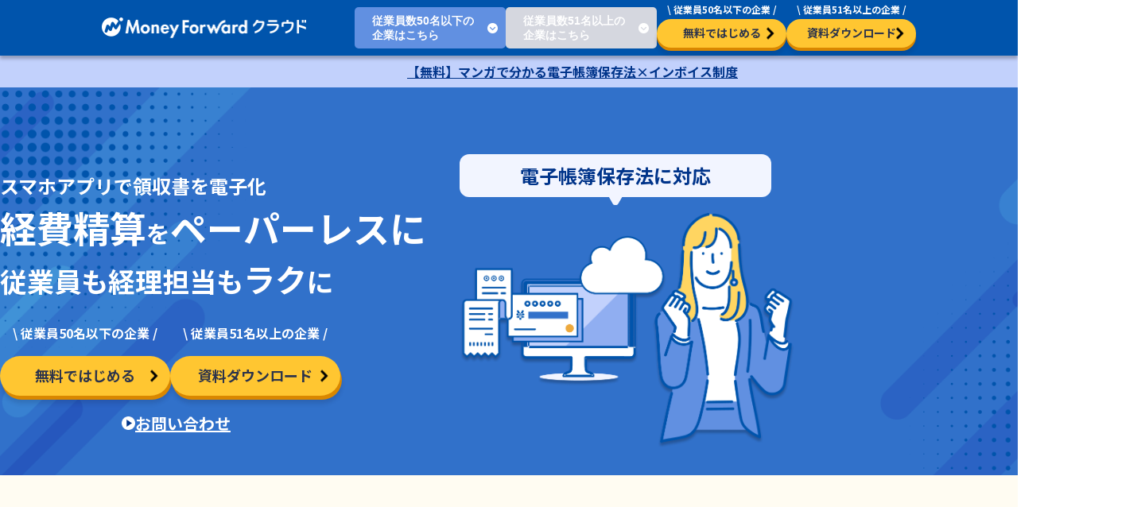

--- FILE ---
content_type: text/html; charset=UTF-8
request_url: https://biz.moneyforward.com/campaign/expense/16874/?provider=ex_templates&provider_info=cv.7970.part.single-attention
body_size: 55350
content:
<!DOCTYPE html>
<html dir="ltr" lang="ja" prefix="og: https://ogp.me/ns#">
    <head>
        <meta charset="UTF-8" />
        <meta name="viewport" content="width=device-width, initial-scale=1">
        <link rel="preconnect" href="https://www.google-analytics.com">
        <link rel="preconnect" href="https://www.googletagmanager.com">
        <link rel="preconnect" href="https://connect.facebook.net">
        <link rel="preconnect" href="https://www.facebook.com">
        <link rel="preconnect" href="https://s.yimg.jp">
        <link rel="preconnect" href="https://munchkin.marketo.net">
        <!-- Start VWO Async SmartCode -->
<link rel="preconnect" href="https://dev.visualwebsiteoptimizer.com" />
<script type='text/javascript' id='vwoCode'>
window._vwo_code || (function() {
var account_id=740981,
version=2.1,
settings_tolerance=2000,
hide_element='body',
hide_element_style = 'opacity:0 !important;filter:alpha(opacity=0) !important;background:none !important;transition:none !important;',
/* DO NOT EDIT BELOW THIS LINE */
f=false,w=window,d=document,v=d.querySelector('#vwoCode'),cK='_vwo_'+account_id+'_settings',cc={};try{var c=JSON.parse(localStorage.getItem('_vwo_'+account_id+'_config'));cc=c&&typeof c==='object'?c:{}}catch(e){}var stT=cc.stT==='session'?w.sessionStorage:w.localStorage;code={nonce:v&&v.nonce,use_existing_jquery:function(){return typeof use_existing_jquery!=='undefined'?use_existing_jquery:undefined},library_tolerance:function(){return typeof library_tolerance!=='undefined'?library_tolerance:undefined},settings_tolerance:function(){return cc.sT||settings_tolerance},hide_element_style:function(){return'{'+(cc.hES||hide_element_style)+'}'},hide_element:function(){if(performance.getEntriesByName('first-contentful-paint')[0]){return''}return typeof cc.hE==='string'?cc.hE:hide_element},getVersion:function(){return version},finish:function(e){if(!f){f=true;var t=d.getElementById('_vis_opt_path_hides');if(t)t.parentNode.removeChild(t);if(e)(new Image).src='https://dev.visualwebsiteoptimizer.com/ee.gif?a='+account_id+e}},finished:function(){return f},addScript:function(e){var t=d.createElement('script');t.type='text/javascript';if(e.src){t.src=e.src}else{t.text=e.text}v&&t.setAttribute('nonce',v.nonce);d.getElementsByTagName('head')[0].appendChild(t)},load:function(e,t){var n=this.getSettings(),i=d.createElement('script'),r=this;t=t||{};if(n){i.textContent=n;d.getElementsByTagName('head')[0].appendChild(i);if(!w.VWO||VWO.caE){stT.removeItem(cK);r.load(e)}}else{var o=new XMLHttpRequest;o.open('GET',e,true);o.withCredentials=!t.dSC;o.responseType=t.responseType||'text';o.onload=function(){if(t.onloadCb){return t.onloadCb(o,e)}if(o.status===200||o.status===304){_vwo_code.addScript({text:o.responseText})}else{_vwo_code.finish('&e=loading_failure:'+e)}};o.onerror=function(){if(t.onerrorCb){return t.onerrorCb(e)}_vwo_code.finish('&e=loading_failure:'+e)};o.send()}},getSettings:function(){try{var e=stT.getItem(cK);if(!e){return}e=JSON.parse(e);if(Date.now()>e.e){stT.removeItem(cK);return}return e.s}catch(e){return}},init:function(){if(d.URL.indexOf('__vwo_disable__')>-1)return;var e=this.settings_tolerance();w._vwo_settings_timer=setTimeout(function(){_vwo_code.finish();stT.removeItem(cK)},e);var t;if(this.hide_element()!=='body'){t=d.createElement('style');var n=this.hide_element(),i=n?n+this.hide_element_style():'',r=d.getElementsByTagName('head')[0];t.setAttribute('id','_vis_opt_path_hides');v&&t.setAttribute('nonce',v.nonce);t.setAttribute('type','text/css');if(t.styleSheet)t.styleSheet.cssText=i;else t.appendChild(d.createTextNode(i));r.appendChild(t)}else{t=d.getElementsByTagName('head')[0];var i=d.createElement('div');i.style.cssText='z-index: 2147483647 !important;position: fixed !important;left: 0 !important;top: 0 !important;width: 100% !important;height: 100% !important;background: white !important;display: block !important;';i.setAttribute('id','_vis_opt_path_hides');i.classList.add('_vis_hide_layer');t.parentNode.insertBefore(i,t.nextSibling)}var o=window._vis_opt_url||d.URL,s='https://dev.visualwebsiteoptimizer.com/j.php?a='+account_id+'&u='+encodeURIComponent(o)+'&vn='+version;if(w.location.search.indexOf('_vwo_xhr')!==-1){this.addScript({src:s})}else{this.load(s+'&x=true')}}};w._vwo_code=code;code.init();})();
</script>
<!-- End VWO Async SmartCode -->    <!-- Google Tag Manager -->
    <script>(function(w,d,s,l,i){w[l]=w[l]||[];w[l].push({'gtm.start':new Date().getTime(),event:'gtm.js'});var f=d.getElementsByTagName(s)[0],j=d.createElement(s),dl=l!='dataLayer'?'&l='+l:'';j.async=true;j.src='https://www.googletagmanager.com/gtm.js?id='+i+dl;f.parentNode.insertBefore(j,f);})(window,document,'script','dataLayer','GTM-MSM3QVZ');</script>
    <!-- End Google Tag Manager -->
    <title>クラウド型経費精算システム | マネーフォワード クラウド経費</title>
    <link rel="preconnect" href="https://fonts.googleapis.com">
    <link rel="preconnect" href="https://fonts.gstatic.com" crossorigin>
    <link rel="preload" href="https://fonts.googleapis.com/css2?family=Noto+Sans+JP:wght@400;500;700&display=swap" as="style">
		<!-- All in One SEO 4.9.2 - aioseo.com -->
	<meta name="description" content="「マネーフォワード クラウド経費」は経費精算・交通費精算・旅費精算業務を効率化するクラウド型経費精算システムです。スマホで領収書を撮影して、簡単に経費登録、経費申請。撮影した領収書は電子帳簿保存法に対応し、電子保存。交通費精算もICカード読み取りや経路探索から交通費入力で簡単に申請できます。" />
	<meta name="robots" content="noindex, max-snippet:-1, max-image-preview:large, max-video-preview:-1" />
	<link rel="canonical" href="https://biz.moneyforward.com/campaign/expense/16874/" />
	<meta name="generator" content="All in One SEO (AIOSEO) 4.9.2" />
		<meta property="og:locale" content="ja_JP" />
		<meta property="og:site_name" content="マネーフォワード クラウド | キャンペーンサイト |" />
		<meta property="og:type" content="article" />
		<meta property="og:title" content="経理業務を大幅削減！月2,980円からはじめる手入力しない経費精算 | マネーフォワードクラウド経費" />
		<meta property="og:description" content="経理業務を大幅削減！月2,980円からはじめる手入力しない経費精算。マネーフォワード クラウドで経理が変わります。膨大な手間と時間をマネーフォワードクラウドのクラウドツールの導入で削減！" />
		<meta property="og:url" content="https://biz.moneyforward.com/campaign/expense/16874/" />
		<meta property="article:published_time" content="2021-08-27T05:25:48+00:00" />
		<meta property="article:modified_time" content="2023-04-28T04:20:06+00:00" />
		<meta name="twitter:card" content="summary" />
		<meta name="twitter:title" content="経理業務を大幅削減！月2,980円からはじめる手入力しない経費精算 | マネーフォワードクラウド経費" />
		<meta name="twitter:description" content="経理業務を大幅削減！月2,980円からはじめる手入力しない経費精算。マネーフォワード クラウドで経理が変わります。膨大な手間と時間をマネーフォワードクラウドのクラウドツールの導入で削減！" />
		<!-- All in One SEO -->

<link rel='dns-prefetch' href='//fonts.googleapis.com' />
<link rel="alternate" title="oEmbed (JSON)" type="application/json+oembed" href="https://biz.moneyforward.com/campaign/wp-json/oembed/1.0/embed?url=https%3A%2F%2Fbiz.moneyforward.com%2Fcampaign%2Fexpense%2F16874%2F" />
<link rel="alternate" title="oEmbed (XML)" type="text/xml+oembed" href="https://biz.moneyforward.com/campaign/wp-json/oembed/1.0/embed?url=https%3A%2F%2Fbiz.moneyforward.com%2Fcampaign%2Fexpense%2F16874%2F&#038;format=xml" />
<!-- biz.moneyforward.com is managing ads with Advanced Ads 2.0.16 – https://wpadvancedads.com/ --><script id="money-ready">
			window.advanced_ads_ready=function(e,a){a=a||"complete";var d=function(e){return"interactive"===a?"loading"!==e:"complete"===e};d(document.readyState)?e():document.addEventListener("readystatechange",(function(a){d(a.target.readyState)&&e()}),{once:"interactive"===a})},window.advanced_ads_ready_queue=window.advanced_ads_ready_queue||[];		</script>
		<style id='wp-img-auto-sizes-contain-inline-css' type='text/css'>
img:is([sizes=auto i],[sizes^="auto," i]){contain-intrinsic-size:3000px 1500px}
/*# sourceURL=wp-img-auto-sizes-contain-inline-css */
</style>
<style id='wp-emoji-styles-inline-css' type='text/css'>

	img.wp-smiley, img.emoji {
		display: inline !important;
		border: none !important;
		box-shadow: none !important;
		height: 1em !important;
		width: 1em !important;
		margin: 0 0.07em !important;
		vertical-align: -0.1em !important;
		background: none !important;
		padding: 0 !important;
	}
/*# sourceURL=wp-emoji-styles-inline-css */
</style>
<link rel='stylesheet' id='mf-breadcrumbs-css' href='https://biz.moneyforward.com/campaign/wp-content/plugins/mf-breadcrumbs/mf-breadcrumbs.css?plugin_ver=3.0&#038;ver=6.9' type='text/css' media='all' />
<link rel='stylesheet' id='free-style-template-css' href='https://biz.moneyforward.com/campaign/wp-content/themes/bizcampaign/module-styles/free-style-template.css?ver=6.9' type='text/css' media='all' />
<link rel='stylesheet' id='google-fonts-css' href='https://fonts.googleapis.com/css2?family=Noto+Sans+JP%3Awght%40400%3B500%3B700&#038;display=swap&#038;ver=1.0.0' type='text/css' media='all' />
<script type="text/javascript" src="https://biz.moneyforward.com/campaign/wp-includes/js/jquery/jquery.min.js?ver=3.7.1" id="jquery-core-js"></script>
<script type="text/javascript" src="https://biz.moneyforward.com/campaign/wp-includes/js/jquery/jquery-migrate.min.js?ver=3.4.1" id="jquery-migrate-js"></script>
<script type="text/javascript" id="advanced-ads-advanced-js-js-extra">
/* <![CDATA[ */
var advads_options = {"blog_id":"1","privacy":{"enabled":false,"state":"not_needed"}};
//# sourceURL=advanced-ads-advanced-js-js-extra
/* ]]> */
</script>
<script type="text/javascript" src="https://biz.moneyforward.com/campaign/wp-content/plugins/advanced-ads/public/assets/js/advanced.min.js?ver=2.0.16" id="advanced-ads-advanced-js-js"></script>
<script type="text/javascript" id="advanced_ads_pro/visitor_conditions-js-extra">
/* <![CDATA[ */
var advanced_ads_pro_visitor_conditions = {"referrer_cookie_name":"advanced_ads_pro_visitor_referrer","referrer_exdays":"365","page_impr_cookie_name":"advanced_ads_page_impressions","page_impr_exdays":"3650"};
//# sourceURL=advanced_ads_pro%2Fvisitor_conditions-js-extra
/* ]]> */
</script>
<script type="text/javascript" src="https://biz.moneyforward.com/campaign/wp-content/plugins/advanced-ads-pro/modules/advanced-visitor-conditions/inc/conditions.min.js?ver=3.0.8" id="advanced_ads_pro/visitor_conditions-js"></script>
<link rel="https://api.w.org/" href="https://biz.moneyforward.com/campaign/wp-json/" /><link rel="alternate" title="JSON" type="application/json" href="https://biz.moneyforward.com/campaign/wp-json/wp/v2/posts/16874" /><link rel='shortlink' href='https://biz.moneyforward.com/campaign/?p=16874' />
   <link rel="icon" href="https://assets-biz-portal.moneyforward.com/portal/images/favicon-16x16.png" sizes="16x16">
   <link rel="apple-touch-icon" href="https://assets-biz-portal.moneyforward.com/portal/images/apple-touch-icon.png" sizes="180x180">
   <link rel="manifest" href="https://assets-biz-portal.moneyforward.com/portal/site.webmanifest">
   <link rel="icon" type="image/svg+xml" sizes="any" href="https://assets-biz-portal.moneyforward.com/favicon.svg"><script>advads_items = { conditions: {}, display_callbacks: {}, display_effect_callbacks: {}, hide_callbacks: {}, backgrounds: {}, effect_durations: {}, close_functions: {}, showed: [] };</script><style type="text/css" id="money-layer-custom-css"></style><style type="text/css">.lp-accountant-footer_logo{width:225px;display:inline-block;margin-top:20px;margin-bottom:10px}@media screen and (max-width:768px){.lp-accountant-footer_logo{width:60vw;margin-bottom:10px}}
.lp-accountant-footer_menu{display:-webkit-box;display:-webkit-flex;display:-ms-flexbox;display:flex;-webkit-box-pack:center;-webkit-justify-content:center;-ms-flex-pack:center;justify-content:center;color:#fff}.lp-accountant-footer_menu li{line-height:1;border-right:1px solid #fff;padding:0 6px}.lp-accountant-footer_menu li:last-child{border-right:none}.lp-accountant-footer_menu li a:hover{display:block;color:#ffc631}

.lp-accountant-footer_menu li{
     font-size:12.8px;
}
@media screen and (max-width:768px){
.lp-accountant-footer_menu li{
     font-size:12px;
}
}

.lp-accountant-footer_menu a{
     color:#fff;
}

.copyright__text{
    margin-top:10px;
    margin-bottom:20px
}

</style>  <link rel="stylesheet" media="all and (min-width:768px)" href="https://biz.moneyforward.com/pr/assets/stylesheets/font-face.min.css">
  <link rel="stylesheet" media="all" href="https://biz.moneyforward.com/pr/assets/stylesheets/components.min.css">
  <link rel="stylesheet" href="https://cdnjs.cloudflare.com/ajax/libs/magnific-popup.js/1.1.0/magnific-popup.min.css">
  <link rel="stylesheet" href="https://cdn.jsdelivr.net/npm/slick-carousel@1.8.1/slick/slick-theme.min.css">
  <link rel="stylesheet" href="https://cdn.jsdelivr.net/npm/slick-carousel@1.8.1/slick/slick.min.css">
  <link rel="stylesheet" href="https://unpkg.com/swiper/swiper-bundle.min.css" />

  <script>window.MSInputMethodContext && document.documentMode && document.write('<script src="https://cdn.jsdelivr.net/gh/nuxodin/ie11CustomProperties@4.1.0/ie11CustomProperties.min.js"><\/script>');</script>
<style>
*,::after,::before{box-sizing:border-box;padding:0;margin:0}html{font-size:62.5%}body{font-family:"Noto Sans JP",sans-serif;font-size:16px;line-height:1.5;background-color:#fff;color:var(--mfc-blue-800);min-width:1440px}img{height:auto}ol,ul{list-style-type:none;padding:0;margin:0}h1,h2,h3,h4,h5,h6{margin:0;padding:0}a{color:inherit;text-decoration:none}p{margin:0}.inner{width:min(100% - 4rem,1000px);margin-inline:auto}@media screen and (min-width:767px){.sp-only{display:none!important}}@media screen and (max-width:767px){.pc-only{display:none!important}}.btn{display:inline-block;min-width:214px;color:#2d344b;position:relative;font-weight:900;text-align:center;font-size:18px;margin-top:7px}.btn span{display:block;position:relative;z-index:2;padding:11px 10px 12px;background:#ffc631;border-radius:32px;transition:all .2s}.btn--blue span{background:#c2d1fc}.btn span:after{content:"";width:10px;height:15px;background:url(https://biz.moneyforward.com/campaign/wp-content/uploads/2023/04/icon_arrow_03.png) no-repeat center center/contain;position:absolute;top:50%;-webkit-transform:translateY(-50%);transform:translateY(-50%);right:15px}.btn:before{content:"";position:absolute;z-index:1;top:5px;left:2px;width:100%;height:100%;border-radius:32px;background-color:#d98700;box-shadow:0 5px 5px 0 rgba(19,40,75,.16);transition:all .3s ease}.btn--blue:before{background:var(--mfc-blue-500)}.btn:hover:before{box-shadow:none}.btn:hover span{-webkit-transform:translate(2px,5px);transform:translate(2px,5px)}.dl-btn{width:214px;max-width:100%;height:50px;display:grid;place-items:center;background-color:var(--mfc-blue-700);border-radius:36px;box-shadow:0 5px 5px rgba(0,26,99,.2);transition:all .3s ease 0s}.dl-btn:hover{box-shadow:none;background-color:var(--mfc-blue-800)}.dl-btn__text{display:inline-block;font-size:18px;color:#fff;font-weight:900;position:relative}.dl-btn__text::after{content:"";display:block;width:10px;height:10px;border-top:3px solid #fff;border-right:3px solid #fff;position:absolute;top:50%;right:-30px;-webkit-transform:rotate(45deg) translateY(-50%);transform:rotate(45deg) translateY(-50%)}.section-titleArea{text-align:center}.lp-section__title{font-size:30px;font-weight:900;text-align:center;margin-top:17px}.lp-section__title--asterisk{vertical-align:top;font-size:15px;line-height:2em}.lp-section__subtitle{font-size:20px;font-weight:900;display:inline-block;position:relative}.lp-section__subtitle::after,.lp-section__subtitle::before{content:"";display:block;width:150px;height:1px;position:absolute;top:50%;-webkit-transform:translateY(-50%);transform:translateY(-50%)}.lp-section__subtitle::before{left:-165px}.lp-section__subtitle::after{right:-165px}.tab2__title,.tab__title{margin-top:17px}.lp-common01-btns{margin-top:70px}.lp-common01-btns__title{font-size:26px}.lp-common01-btns__area{display:flex;align-items:center;justify-content:center;gap:12px;margin-top:24px}.lp-common01-btns__container{margin-top:14px}.common01-btnHeadText{font-weight:900;text-align:center;margin-bottom:5px}.common01-btn{width:214px;height:50px;border-radius:36px}.common01-btn::before{border-radius:36px}.header{position:fixed;top:0;left:0;z-index:100;width:100%;height:70px;background-color:transparent;transition:all .3s ease 0s;background-color:#0054ac}.header.scrolled{box-shadow:0 4px 4px rgba(0,0,0,.25);background-color:var(--mfc-blue-700)}.header-inner{width:80%;height:100%;margin:0 auto;display:flex;align-items:center;justify-content:space-between}.header-logoArea{width:257px;height:26px}.header-logo{display:block;width:100%;height:100%}.header-logo__img{width:100%;height:auto}.header-contents{height:100%;display:flex;align-items:center;gap:34px}.header-switch{display:flex;align-items:center;gap:8px;height:100%}.header-switch__btn{display:flex;align-items:center;justify-content:space-between;width:190px;height:auto;padding-top:8px;padding-bottom:8px;padding-left:22px;padding-right:10px;background-color:#d5d7df;border-radius:5px;outline:0;border:none;cursor:pointer;text-align:left}.header-switch__btn.active-btn{background-color:var(--mfc-blue-500)}.header-switch__btnText{width:83%;font-weight:700;line-height:1.3;font-size:14px;color:#fff}.header-switch__btnCheck{width:13px;height:13px}.header-btns{display:flex;-webkit-justify-content:flex-end;-ms-flex-pack:end;justify-content:flex-end;align-items:center;gap:6px;height:100%;padding-bottom:8px}.header-btns .header-btn{width:163px;min-width:100px;height:36px;border-radius:40px;margin-top:0}.header-btns .header-btn::before{border-radius:40px;left:0;top:4px}.header-btns .header-btn span{font-size:14px;padding:7px 10px 8px}.header-btns .header-btn:hover span{-webkit-transform:translate(0,4px);transform:translate(0,4px)}.header-btns .header-btn__headText{margin-bottom:3px;font-size:12px;font-weight:700;color:#fff;text-align:center}.copyright{width:100%;height:80px;display:grid;place-items:center;background-color:var(--mfc-natural-800);text-align:center}.copyright__text{color:#fff;font-size:12px;font-weight:700}.lp-fv{position:relative;width:100%;height:528px;display:grid;margin-top:70px}.lp-fv::before{content:"";display:block;width:100%;height:100%;position:absolute;top:0;left:0;background:url(https://biz.moneyforward.com/campaign/wp-content/uploads/2023/04/fv-back.png) no-repeat center center/cover;z-index:-1}.lp-fv-textLink{width:100%;display:block;background-color:var(--mfc-blue-300);text-align:center;padding:8px 0;color:var(--mfc-blue-800);font-weight:700;height:40px;text-decoration:underline}.lp-fv-textLink:hover{opacity:.6}.lp-fv-inner{display:flex;align-items:center;justify-content:space-between}.lp-fv-left{width:56%;height:auto;color:#fff}.lp-fv-textArea{color:#fff}.lp-fv-topText{font-size:24px;font-weight:900}.lp-fv__title{font-size:40px;font-weight:900}.lp-fv__title--small{font-size:34px;font-weight:900}.lp-fv__title--big{font-size:46px;font-weight:900}.lp-fv__title--big .sm{font-size:30px}.lp-fv-btns{display:flex;align-items:center;gap:11px;margin-top:26px}.lp-fv-btn{width:214px;height:50px;border-radius:36px}.lp-fv-btn::before{border-radius:36px}.lp-fv-btn__headText{font-weight:900;color:#fff;text-align:center;margin-bottom:10px}.lp-fv-btn__text{font-size:18px;font-weight:900}.lp-fv-dl__link{margin-top:20px;display:flex;align-items:center;justify-content:center;gap:8px;width:443px}.lp-fv-dl__link--sp{display:none}.lp-fv-dl__linkText{font-size:20px;font-weight:700;text-decoration:underline}.lp-fv-dl__linkText:hover{text-decoration:none}.lp-fv-dl__linkIcon{width:17px;height:auto}.lp-fv-note{font-size:10px;font-weight:500;color:#fff;margin-top:12px;text-align:left}.lp-fv-right{width:46.2%}.lp-fv-right__dialog{max-width:392px;margin:0 auto 20px;color:#00348a;font-size:24px;line-height:1.41666667;padding:10px;background:#f2f5ff;border-radius:12px;text-align:center;font-weight:700;position:relative}.lp-fv-right__dialog::before{position:absolute;bottom:-10px;left:50%;-webkit-transform:translateX(-50%);transform:translateX(-50%);content:"";z-index:-1;width:34px;height:30px;background:url(https://biz.moneyforward.com/campaign/wp-content/uploads/2023/04/kv-arrow.png) no-repeat bottom center}.lp-fv-right__ul{width:100%;height:auto;display:flex;align-items:center;justify-content:space-between}.lp-fv-right__list{width:32.4%;height:135px;text-align:center;position:relative;display:grid;place-items:center}.lp-fv-right__list::before{content:"";display:block;width:100%;height:100%;position:absolute;top:0;left:0;background:url(https://biz.moneyforward.com/campaign/wp-content/uploads/2023/04/fv-ring.png) no-repeat center center/cover;z-index:-1}.lp-fv-right__listContainer{padding-bottom:20px}.lp-fv-right__listHead{font-size:10px;line-height:1.2em;font-weight:700;color:#fff}.lp-fv-right__listIndicator{color:var(--mfc-yellow-400);font-weight:700}.lp-fv-right__listRank{color:var(--mfc-yellow-400);font-family:Roboto,sans-serif;font-size:38px;font-weight:700;line-height:.8em;letter-spacing:-.045em;position:relative}.lp-fv-right__listRank--big{font-size:44px}.lp-fv-right__listRank--note{font-size:10px;font-family:"Noto Sans JP",sans-serif;letter-spacing:initial;position:absolute;top:-10px;right:-10px}.lp-fv-right__imgArea{margin:0;margin-top:12px;width:93.3%;margin-left:auto}.lp-fv-right__img{width:100%;height:auto}.lp-d-slider{text-align:center;padding:40px 0}.lp-slider-title{color:var(--mfc-blue-800);font-weight:900;display:inline-block;position:relative}.lp-slider-title::after,.lp-slider-title::before{content:"";display:block;width:14px;height:17px;position:absolute;bottom:0}.lp-slider-title::before{left:-38px;background:url(https://biz.moneyforward.com/campaign/wp-content/uploads/2023/04/slider-title-line-left.png) no-repeat center center/cover}.lp-slider-title::after{right:-38px;background:url(https://biz.moneyforward.com/campaign/wp-content/uploads/2023/04/slider-title-line-right.png) no-repeat center center/cover}.lp-slider-container{margin-top:12px;height:61px;position:relative}.lp-brands-slider .slider-logo{width:auto;height:25px}.slick-initialized .slick-slide{place-items:center;display:flex;justify-content:center;align-items:center}.lp-brands-slider .slick-slide{height:61px;margin:0 15px}.lp-brands-slider .slick-slide>img{display:block;max-width:100%;height:auto;box-sizing:border-box;pointer-events:none}.lp-brands-slider .slick-slide .logo01{width:61px!important}.lp-brands-slider .slick-slide .logo02{width:64px!important}.lp-brands-slider .slick-slide .logo03{width:94px!important}.lp-brands-slider .slick-slide .logo04{width:100px!important}.lp-brands-slider .slick-slide .logo05{width:114px!important}.lp-brands-slider .slick-slide .logo06{width:93px!important}.lp-brands-slider .slick-slide .logo07{width:109px!important}.lp-brands-slider .slick-slide .logo08{width:180px!important}.lp-brands-slider .slick-slide .logo09{width:80px!important}.lp-brands-slider .slick-slide .logo10{width:58px!important}.lp-brands-slider .slick-slide .logo11{width:196px!important}.lp-brands-slider .slick-slide .logo12{width:65px!important}.lp-brands-slider .slick-slide .logo13{width:88px!important}.lp-brands-slider .slick-slide .logo14{width:93px!important}.lp-brands-slider .slick-slide .logo15{width:99px!important}.lp-brands-slider .slick-slide .logo16{width:50px!important}.lp-brands-slider .slick-slide .logo17{width:103px!important}.lp-brands-slider .slick-slide .logo18{width:240px!important}.lp-brands-slider .slick-slide .logo19{width:64px!important}.lp-brands-slider .slick-slide .logo20{width:68px!important}.lp-brands-slider .slick-slide .logo21{width:150px!important}.lp-brands-slider .slick-slide .logo22{width:50px!important}.worried__title--light{color:var(--mfc-blue-600)}.worried__title--yellow{color:var(--mfc-yellow-700)}.lp-worried-upper{text-align:center;position:relative;padding-bottom:100px;background-color:var(--mfc-blue-500)}.lp-worried-upper__list{margin-top:40px}.lp-worried-upper__item{background-color:#f4f4f7;margin-bottom:20px;border-radius:16px;padding:48px 105px}.lp-worried-upper__inner{display:flex;align-items:center}.lp-worried-upper__imgArea{width:154px;-webkit-flex-shrink:0;-ms-flex-negative:0;flex-shrink:0;display:flex;flex-direction:column;margin:0}.lp-worried-upper__img{width:113px;margin:0 auto}.lp-worried-upper__title{margin-top:0;color:#fff}.lp-worried-upper__sttl{background:var(--mfc-blue-500);color:#fff;text-align:center;font-size:18px;line-height:1.2;font-weight:700;border-radius:8px;padding:6px}.lp-worried-upper__ul{-webkit-flex-grow:1;-ms-flex-positive:1;flex-grow:1;padding-left:103px}.lp-worried-upper__li{width:100%;display:flex;-webkit-align-items:top;-ms-flex-align:top;align-items:top;gap:8px}.lp-worried-upper__li:not(:first-child){margin-top:21px}.lp-worried-upper__liIcon{width:21px;height:28px}.lp-worried-upper__liText{font-size:18px;font-weight:700;text-align:left}.lp-worried-bottom{padding:120px 0;background-color:var(--mfc-yellow-200)}.lp-worried-bottom__ul{display:flex;align-items:center;justify-content:space-between;margin-top:58px}.lp-worried-bottom__li{width:32%;min-height:490px;height:auto;background-color:#fff;border-radius:16px;padding:55px 32px 50px 32px}.lp-worried-bottom__liHead{font-size:20px;font-weight:900;text-align:center}.lp-worried-bottom__liIconArea{margin:0;height:50%;height:186px;display:grid;place-items:center}.lp-worried-bottom__liIcon{height:auto}.lp-worried-bottom__liIcon:nth-child(1){width:156px}.lp-worried-bottom__liIcon:nth-child(2){width:146px}.lp-worried-bottom__liIcon:nth-child(3){width:147px}.lp-worried-bottom__liText{font-weight:500;font-size:16px}.lp-worried-bottom__liText--small{display:block;margin-top:10px;font-size:12px}.lp-worried-bottom__liText--link{text-decoration:underline}.lp-worried-bottom__liText--link:hover{text-decoration:none}.lp-worried-bottom__dl{display:flex;align-items:center;justify-content:center;gap:3px;margin-top:23px}.lp-worried-bottom__dlIcon{width:20px;height:20px}.lp-worried-bottom__dlText{color:var(--mfc-blue-600);font-weight:900;text-decoration:underline}.lp-worried-bottom__dlText:hover{text-decoration:none}.lp-worried-point{background-color:var(--mfc-blue-500);padding-bottom:120px}.lp-worried-point__box{background:#fffcf2;border-radius:20px;margin-top:133px;padding:123px 32px 70px;position:relative}.lp-worried-point__box .lp-common01-btns{margin-top:34px}.lp-worried-point__box .lp-common01-btns__note{font-size:12px;color:#00348a;margin-top:34px;text-align:center}.lp-worried-point__per{width:203px;top:-84px;left:50%;-webkit-transform:translateX(-50%);transform:translateX(-50%);position:absolute;display:flex;flex-direction:column}.lp-worried-point__per__img{width:139px;margin:0 auto}.lp-worried-point__per__ttl{background:var(--mfc-blue-500);color:#fff;text-align:center;font-size:24px;line-height:1.5;font-weight:700;border-radius:10px;padding:5px}.lp-worried-point__list{display:flex}.lp-worried-point__item{width:25%;padding:0 7px}.lp-worried-point__item__inner{border:1px solid #ffc631;padding:40px 25px;background-color:#fff;height:100%;border-radius:16px;display:flex;flex-direction:column;align-items:center}.lp-worried-point__item__ttl{font-size:16px;line-height:1.5;font-weight:900;color:#00348a;margin:0 -10px;display:flex;flex:1;align-items:center;text-align:center}.lp-worried-point__item__img{width:114px;margin:15px auto 15px}.lp-worried-point__item__copy{font-size:14px;line-height:1.5;font-weight:500}.lp-worried-point__item__copy .note{font-size:12px;margin-top:5px;display:block}.lp-worried-point__item:nth-child(n+2){position:relative}.lp-worried-point__item:nth-child(n+2)::before{position:absolute;z-index:1;top:50%;left:0;-webkit-transform:translateX(-50%);transform:translateX(-50%);width:40px;height:40px;background:url(https://biz.moneyforward.com/campaign/wp-content/uploads/2023/04/point_arrow.png) no-repeat center center/100% 100%;content:""}.lp-worried-point-btns .common01-btnHeadText,.lp-worried-point-btns .lp-common01-btns__title{color:#fff}.lp-worried-bnr{background:url(https://biz.moneyforward.com/campaign/wp-content/uploads/2023/04/worried-bnr_bg.jpg) no-repeat top center/cover;padding:60px 0 36px;position:relative}.lp-worried-bnr__inner{width:800px;margin:0 auto;display:flex;align-items:center}.lp-worried-bnr__per{width:250px;-webkit-flex-shrink:0;-ms-flex-negative:0;flex-shrink:0}.lp-worried-bnr__desc{-webkit-flex-grow:1;-ms-flex-positive:1;flex-grow:1;padding-left:60px;padding-bottom:20px}.lp-worried-bnr__ttl{font-weight:900;font-size:26px;line-height:1.5;color:#fff}.lp-worried-bnr__copy{font-weight:700;font-size:16px;line-height:1.5;color:#fff;margin:13px 0 25px}.lp-worried-bnr .lp-common01-btns{margin-top:0}.lp-worried-bnr .lp-common01-btns__container{margin-top:0}.lp-worried-bnr .lp-common01-btns .common01-btn{width:302px}.lp-worried-bnr .lp-common01-btns__area{-webkit-justify-content:flex-start;-ms-flex-pack:start;justify-content:flex-start}.lp-tab1-data{background:#fff;padding-top:120px;padding-bottom:120px}.lp-tab1-data .tab__subtitle,.lp-tab1-data .tab__title{color:var(--mfc-blue-800)}.lp-tab1-data .tab__subtitle::after,.lp-tab1-data .tab__subtitle::before{background-color:var(--mfc-blue-800)}.lp-tab1-data .lp-tab1-data__top{background:var(--mfc-blue-200)}.lp-tab1-data .lp-tab1-data__top2{padding:0 100px}.lp-compatible{background:var(--mfc-blue-200);padding:120px 0}.lp-compatible__ctn{margin-top:40px;background:#fff;padding:40px 33px;background:#fff;border-radius:20px}.lp-compatible__ttl{text-align:center;color:#fff;font-size:28px;font-weight:900;line-height:1.42857143;padding:10px;background:#3171ca;border-radius:40px;margin-bottom:60px}.lp-compatible__ttl .sm{font-size:22px}.lp-compatible__ttl2{text-align:center;font-size:22px;font-weight:900;line-height:1.5;padding:15px;background:var(--mfc-yellow-400);border-radius:14px 14px 0 0;margin-top:33px;margin-bottom:11px}.lp-compatible__note{margin-top:30px;font-size:12px;text-align:center;font-weight:500}.lp-compatible__note p{text-align:left;display:inline-block}.lp-compatible-list1{display:flex;justify-content:space-between}.lp-compatible-list1 li{border:1px solid var(--mfc-blue-600);border-radius:20px;width:calc(33.3333% - 7.3333333333px);padding:36px 10px 32px;background:#fff;position:relative}.lp-compatible-list1 li .num{position:absolute;top:0;left:50%;-webkit-transform:translate(-50%,-50%);transform:translate(-50%,-50%);width:51px;height:51px;background:var(--mfc-blue-500);color:#fff;border-radius:50%;z-index:1;font-size:26px;font-weight:700;display:flex;justify-content:center;align-items:center}.lp-compatible-list1__copy{font-size:16px;line-height:1.5;font-weight:700;display:flex;justify-content:center;align-items:center;min-height:72px;text-align:center}.lp-compatible-list1__arrow{width:45px;position:absolute;bottom:-44px;left:50%;-webkit-transform:translate(-50%,0);transform:translate(-50%,0);z-index:2}.lp-compatible-list2{display:flex;justify-content:space-between}.lp-compatible-list2 li{background:var(--mfc-yellow-200);border:1px solid var(--mfc-yellow-500);width:calc(33.3333% - 7.3333333333px);padding:50px 30px 55px;position:relative}.lp-compatible-list2 li:first-child{border-radius:0 0 0 20px}.lp-compatible-list2 li:last-child{border-radius:0 0 20px 0}.lp-compatible-list2__arrow{position:absolute;width:38px;top:-16px;left:50%;-webkit-transform:translateX(-50%);transform:translateX(-50%);z-index:1}.lp-compatible-list2__img{width:180px;margin:0 auto 25px}.lp-compatible-list2__copy{font-size:16px;line-height:1.5;font-weight:700;display:flex;justify-content:center;align-items:center;min-height:96px}.lp-function-inner{padding-top:120px}.lp-function__subtitle::after,.lp-function__subtitle::before{background-color:var(--mfc-blue-800)}.lp-function__title{margin-top:17px}.lp-function-modal-note{text-align:center;color:#00348a;font-size:14px;font-weight:500}.lp-function-modal{width:100%}.lp-function-modal__items{display:flex;align-items:center;justify-content:space-between;-webkit-flex-wrap:wrap;-ms-flex-wrap:wrap;flex-wrap:wrap;margin:40px -10px 10px}.lp-function-modal__item{width:calc(20% - 20px);margin:0 10px 20px;height:184px;display:grid;place-items:center;text-align:center;border-radius:20px;box-shadow:0 5px 10px rgba(0,26,99,.2);cursor:pointer}.lp-function-modal__itemImg{width:94px;height:auto}.lp-function-modal__itemTitle{margin-top:15px;font-size:16px;font-weight:900}.lp-function-modal__open{display:none;position:fixed;z-index:100;left:0;top:0;width:100%;height:100%;background-color:rgba(44,51,74,.4)}.lp-function-modal__openTitle{font-size:24px;font-weight:900;text-align:center}.lp-function-modal__openImg{height:auto;display:block;margin:30px auto 0;width:140px}.lp-function-modal__openText{max-width:640px;margin:29px auto 0;font-weight:700;line-height:1.6}.lp-function-modal__openText a{text-decoration:underline}.lp-function-modal__openText a:hover{text-decoration:none}.lp-function-modal__content{width:80%;max-width:1000px;height:auto;background-color:#fff;margin:15% auto;padding:60px;position:relative;border-radius:20px;box-shadow:0 10px 20px rgba(0,26,99,.25)}.lp-function-modal__close{color:#fff;font-size:24px;font-weight:700;position:absolute;top:-40px;right:0;cursor:pointer}.tab{padding-top:120px}.tab__subtitle{color:#fff}.tab__subtitle::after,.tab__subtitle::before{background-color:#fff}.tab__title{color:#fff}.tab-menu{display:flex;justify-content:center}.tab-menu__btn{width:500px;height:98px;border:none;outline:0;background-color:#d5d7df;color:#989dae;font-size:24px;font-weight:900;border-radius:20px 20px 0 0;cursor:pointer;text-align:center}.tab-menu__btn.active-btn{color:#fff;background-color:var(--mfc-blue-500)}.tab-content{display:none;background-color:var(--mfc-blue-500);padding:120px 0 0}.tab .active{display:block}.lp-tab1-data__top{margin-top:40px;padding:60px 44px;background-color:#fff;border-radius:20px}.lp-tab1-data__topHead{font-weight:700;text-align:center}.lp-tab1-data__imgArea{position:relative}.lp-tab1-data__img{width:100%;height:auto;margin-top:40px}.lp-tab1-data__note{margin-top:37px;font-size:12px;font-weight:500;text-align:center}.lp-tab1-return{margin-top:120px}.lp-tab1-return__headline{font-size:20px;font-weight:900;text-align:center}.lp-tab1-return__ul{display:flex;align-items:center;justify-content:space-between;margin-top:30px;padding-bottom:30px}.lp-tab1-return__li{width:calc(50% - 14px);position:relative}.lp-tab1-return__li__bg{padding:22px 18px 68px 18px;border-radius:20px;background-color:var(--mfc-yellow-200);position:relative}.lp-tab1-return__liHead{width:100%;padding:15px 0;border:1px solid var(--mfc-blue-600);border-radius:8px;display:flex;align-items:center;justify-content:center;gap:9px}.lp-tab1-return__title{font-size:16px;line-height:1.5;font-weight:700;text-align:center;color:var(--mfc-blue-800);margin:21px 0}.lp-tab1-return__liHeadLogo--icon01{width:122px;height:auto}.lp-tab1-return__liHeadLogo--icon02{width:148px;height:auto}.lp-tab1-return__liHeadLogo--icon03{width:150px;height:auto}.lp-tab1-return__liHeadText{font-size:20px;font-weight:900;color:var(--mfc-blue-700)}.lp-tab1-return__iconArea{margin:0;display:flex;justify-content:center;align-items:center}.lp-tab1-return__icon{height:auto}.lp-tab1-return__icon{width:347px}.lp-tab1-return__arrow{width:58px;-webkit-transform:translate(-50%,60%);transform:translate(-50%,60%);position:absolute;left:50%;bottom:0}.lp-tab1-return__bot{margin-top:36px;display:flex;justify-content:center;align-items:center}.lp-tab1-return__bot__per{width:108px;-webkit-flex-shrink:0;-ms-flex-negative:0;flex-shrink:0}.lp-tab1-return__bot__ttl{padding-left:13px;font-size:18px;color:#00348a;line-height:1.5;font-weight:900}.lp-card-pay{background:var(--mfc-blue-300)}.lp-card-pay__inner{position:relative;padding:60px 0 150px}.lp-card-pay__inner.is-open .lp-card-pay-main__note{opacity:1;visibility:visible}.lp-card-pay-main__row{display:flex;justify-content:center;align-items:center}.lp-card-pay-main__img{width:364px}.lp-card-pay-main__desc{padding-left:50px}.lp-card-pay-main__ttl{font-size:26px;line-height:1.5;font-weight:900}.lp-card-pay-main__ul{margin-top:12px}.lp-card-pay-main__ul li{font-size:16px;line-height:1.5;padding:4px 0 4px 28px;position:relative;font-weight:700}.lp-card-pay-main__ul li::before{position:absolute;top:7px;left:0;width:18px;height:18px;background:url(https://biz.moneyforward.com/campaign/wp-content/uploads/2023/04/tab-card-pay-ico.png) no-repeat center center/100% 100%;content:"";z-index:1}.lp-card-pay-main__note{font-size:12px;margin-top:8px;opacity:0;visibility:hidden}.lp-card-pay-main__note a{color:var(--mfc-blue-600);text-decoration:underline}.lp-card-pay-main__note a:hover{text-decoration:none}.lp-card-pay-btn{position:absolute;bottom:60px;left:50%;-webkit-transform:translateX(-50%);transform:translateX(-50%);z-index:1;width:262px;color:#fff;font-size:18px;line-height:1.5;font-weight:900;background:var(--mfc-blue-800);height:50px;border-radius:30px;cursor:pointer;display:flex;justify-content:center;align-items:center;transition:.3s}.lp-card-pay-btn .ico{position:absolute;right:12px;top:50%;-webkit-transform:translateY(-50%);transform:translateY(-50%);z-index:1;width:30px;height:30px;background:#fff;border-radius:50%;transition:.3s}.lp-card-pay-btn .ico::after,.lp-card-pay-btn .ico::before{background:var(--mfc-blue-800);width:14px;height:4px;-webkit-transform:translate(-50%,-50%);transform:translate(-50%,-50%);z-index:1;position:absolute;top:50%;left:50%;content:"";border-radius:4px}.lp-card-pay-btn .ico::after{-webkit-transform:translate(-50%,-50%) rotate(90deg);transform:translate(-50%,-50%) rotate(90deg)}.lp-card-pay-btn .txt .after-open,.lp-card-pay-btn .txt .before-open{position:absolute;top:50%;left:50%;-webkit-transform:translate(-50%,-50%);transform:translate(-50%,-50%);z-index:1;transition:.3s}.lp-card-pay-btn .txt .before-open{opacity:1;visibility:visible}.lp-card-pay-btn .txt .after-open{opacity:0;visibility:hidden}.lp-card-pay-btn.is-active .ico::after{opacity:0}.lp-card-pay-btn.is-active .txt .before-open{opacity:0;visibility:hidden}.lp-card-pay-btn.is-active .txt .after-open{opacity:1;visibility:visible}.lp-card-pay-btn:hover{opacity:.8}.lp-card-pay-ctn{background:#fff;border-radius:15px;padding:70px 36px 100px;margin-top:70px;margin-bottom:10px;text-align:center}.lp-card-pay-ctn__logo{max-width:606px;margin:0 auto 60px}.lp-card-pay-ctn__ttl{font-size:28px;line-height:1.5;font-weight:900;margin-bottom:30px}.lp-card-pay-ctn__ttl2{font-size:22px;line-height:1.5;font-weight:900;margin-bottom:30px;border-radius:32px;background:var(--mfc-yellow-400);padding:14px 10px;margin:20px 0}.lp-card-pay-ctn__ttl3{font-size:20px;line-height:1.5;font-weight:900;margin-bottom:30px}.lp-card-pay-ctn__arrow2{width:45px;margin:24px auto}.lp-card-pay-ctn__card{background:#fffcf2;border-radius:16px;padding:46px;display:flex;justify-content:center;align-items:center}.lp-card-pay-ctn__card__per{width:198px;-webkit-flex-shrink:0;-ms-flex-negative:0;flex-shrink:0}.lp-card-pay-ctn__card__list{padding-left:18px}.lp-card-pay-ctn__card__list li{font-size:18px;line-height:1.5;padding:8px 0 8px 30px;position:relative;font-weight:700;text-align:left}.lp-card-pay-ctn__card__list li::before{position:absolute;top:10px;left:0;width:23px;height:23px;background:url(https://biz.moneyforward.com/campaign/wp-content/uploads/2023/04/tab-card-pay-ico.png) no-repeat center center/100% 100%;content:"";z-index:1}.lp-card-pay-tab1-list1{display:flex;justify-content:space-between;margin:0 -7px}.lp-card-pay-tab1-list1 li{background:var(--mfc-blue-200);border-radius:16px;width:calc(33.3333% - 14px);padding:53px 10px 46px}.lp-card-pay-tab1-list1__img{width:195px;margin:0 auto 25px}.lp-card-pay-tab1-list1__copy{font-size:16px;line-height:1.5;font-weight:700;display:flex;justify-content:center;align-items:center;min-height:72px}.lp-card-pay-tab1-list2{display:flex;justify-content:space-between;margin:0 -7px}.lp-card-pay-tab1-list2 li{background:var(--mfc-yellow-200);border:1px solid var(--mfc-yellow-500);border-radius:16px;width:calc(33.3333% - 14px);padding:63px 10px 46px;position:relative}.lp-card-pay-tab1-list2__arrow{position:absolute;width:38px;top:-16px;left:50%;-webkit-transform:translateX(-50%);transform:translateX(-50%);z-index:1}.lp-card-pay-tab1-list2__img{width:237px;margin:0 auto 25px}.lp-card-pay-tab1-list2__copy{font-size:16px;line-height:1.5;font-weight:700;display:flex;justify-content:center;align-items:center;min-height:96px}.lp-card-pay-tab2-list1{display:flex;justify-content:space-between;margin:0 -7px}.lp-card-pay-tab2-list1 li{background:var(--mfc-blue-200);border-radius:16px;width:calc(25% - 14px);padding:30px 20px 40px}.lp-card-pay-tab2-list1 li:nth-child(n+2){position:relative}.lp-card-pay-tab2-list1 li:nth-child(n+2)::before{position:absolute;top:50%;left:0;-webkit-transform:translate(-70%,-50%);transform:translate(-70%,-50%);width:34px;height:44px;content:"";z-index:1;background:url(https://biz.moneyforward.com/campaign/wp-content/uploads/2023/04/tab2-pay-arrow-blue.png) no-repeat center center/100% 100%}.lp-card-pay-tab2-list1__img{width:125px;margin:0 auto 8px}.lp-card-pay-tab2-list1__ttl{font-size:18px;line-height:1.5;font-weight:700;text-align:center;margin-bottom:25px}.lp-card-pay-tab2-list1__copy{font-size:14px;line-height:1.5;font-weight:700;text-align:left}.lp-tab1-price{margin-top:0;padding:120px 0;background-color:var(--mfc-yellow-200)}.lp-tab1-price-plus{width:78px;margin:34px auto 28px}.lp-tab1-price-plus-copy{text-align:center;font-weight:500;font-size:12px}.lp-tab1-price-box{box-shadow:0 4px 20px 0 rgba(7,57,195,.2);background:#fff;border-radius:20px;padding:40px 47px;margin-top:30px}.lp-tab1-price-box__ttl{text-align:center;font-size:20px;margin-bottom:30px;font-weight:900}.lp-tab1-price-box__ttl .hl{color:var(--mfc-yellow-600)}.lp-tab1-price-box__ctn{border:1px solid var(--mfc-blue-500);border-radius:8px;background:#fff;overflow:hidden}.lp-tab1-price-box__hdg{text-align:center;color:#fff;font-weight:700;font-size:16px;padding:8px;background:var(--mfc-blue-500)}.lp-tab1-price-box__il{padding:2.4rem 4rem 2.1rem 2.5rem}.lp-tab1-price-box__flow{padding:2.4rem 4rem 2.1rem 2.5rem}.lp-tab1-price-box__flow__inner{display:flex;justify-content:space-between}.lp-tab1-price-box__flow__col1{background:#fffcf2;border-radius:.8rem .8rem 1.6rem 1.6rem;width:61.4rem;overflow:hidden}.lp-tab1-price-box__flow__col1 .hdg{font-size:1.6rem;height:4rem;background:#ffc631;color:#fff;display:flex;justify-content:center;align-items:center}.lp-tab1-price-box__flow__col1 .col1-ctn{display:flex;padding:1.7rem 1.6rem 1.6rem 2.5rem;justify-content:space-between}.lp-tab1-price-box__flow__col1 .col1-ctn__col1{width:37rem;padding-top:1.7rem}.lp-tab1-price-box__flow__col1 .col1-ctn__col1 .img{margin-bottom:1.2rem}.lp-tab1-price-box__flow__col1 .col1-ctn__col1 .txt{text-align:center;position:relative}.lp-tab1-price-box__flow__col1 .col1-ctn__col1 .txt::before{position:absolute;top:50%;left:0;width:100%;height:2px;border-bottom:2px dashed #3171ca;content:"";-webkit-transform:translateY(-50%);transform:translateY(-50%)}.lp-tab1-price-box__flow__col1 .col1-ctn__col1 .txt p::after,.lp-tab1-price-box__flow__col1 .col1-ctn__col1 .txt p::before{position:absolute;content:"";z-index:3;width:12.5px;height:15px;top:50%;background:no-repeat center center/100% 100%;-webkit-transform:translateY(-50%);transform:translateY(-50%)}.lp-tab1-price-box__flow__col1 .col1-ctn__col1 .txt p::before{left:0;background-image:url(https://biz.moneyforward.com/campaign/wp-content/uploads/2023/04/ico-arrow-blue-left.png)}.lp-tab1-price-box__flow__col1 .col1-ctn__col1 .txt p::after{right:0;background-image:url(https://biz.moneyforward.com/campaign/wp-content/uploads/2023/04/ico-arrow-blue-right.png)}.lp-tab1-price-box__flow__col1 .col1-ctn__col1 .txt span{position:relative;z-index:2;display:inline-block;padding:0 1rem;background:#fff;font-size:1.6rem;font-weight:700;color:#3171ca}.lp-tab1-price-box__flow__col1 .col1-ctn__col2{width:18.5rem;padding:1.8rem 2rem 1.7rem;background:#ffefc2;color:#0054ac;border-radius:1.6rem;border:2px dashed #ffb300}.lp-tab1-price-box__flow__col1 .col1-ctn__col2 .txt{text-align:center;font-size:1.6rem;font-weight:700;margin-top:1.2rem}.lp-tab1-price-box__flow__col3{width:20.7rem;padding-top:7.5rem}.lp-tab1-price-box__flow__col3 .img{margin-bottom:1.2rem}.lp-tab1-price-box__flow__col3 .txt{text-align:center;position:relative}.lp-tab1-price-box__flow__col3 .txt::before{position:absolute;top:50%;left:0;width:100%;height:2px;border-bottom:2px dashed #989dae;content:"";-webkit-transform:translateY(-50%);transform:translateY(-50%)}.lp-tab1-price-box__flow__col3 .txt p::after,.lp-tab1-price-box__flow__col3 .txt p::before{position:absolute;content:"";z-index:3;width:12.5px;height:15px;top:50%;background:no-repeat center center/100% 100%;-webkit-transform:translateY(-50%);transform:translateY(-50%)}.lp-tab1-price-box__flow__col3 .txt p::before{left:0;background-image:url(https://biz.moneyforward.com/campaign/wp-content/uploads/2023/04/ico-arrow-gray-left.png)}.lp-tab1-price-box__flow__col3 .txt p::after{right:0;background-image:url(https://biz.moneyforward.com/campaign/wp-content/uploads/2023/04/ico-arrow-gray-right.png)}.lp-tab1-price-box__flow__col3 .txt span{position:relative;z-index:2;display:inline-block;padding:0 1rem;background:#fff;font-size:1.6rem;font-weight:700;color:#989dae}.lp-tab1-price__subtitle::after,.lp-tab1-price__subtitle::before{background-color:var(--mfc-blue-800);width:150px}.lp-tab1-price__ul{margin-top:50px;display:flex;align-items:center;justify-content:center;gap:24px}.lp-tab1-price__li{width:32%;background-color:#fff;box-shadow:0 5px 20px rgba(7,57,195,.2);border-radius:20px;overflow:hidden}.lp-tab1-price__liHeadArea{width:100%;height:82px;background-color:var(--mfc-blue-700);display:grid;place-items:center}.lp-tab1-price__liHead{display:inline-block;font-size:24px;font-weight:900;color:#fff}.lp-tab1-price__liContent{padding:26px 20px 50px 20px}.lp-tab1-price__liDesc{display:flex;align-items:center;justify-content:center;gap:12px}.lp-tab1-price__liDescText{font-weight:500;color:var(--mfc-natural-900)}.lp-tab1-price__liIcon{height:auto}.lp-tab1-price__liIcon01{width:59px}.lp-tab1-price__liIcon02{width:39px}.lp-tab1-price .yearly-price{margin-top:28px;text-align:center}.lp-tab1-price .yearly-price__head{font-weight:900}.lp-tab1-price .yearly-price__main{font-size:40px;line-height:1;font-weight:900;margin-bottom:5px}.lp-tab1-price .yearly-price__main--small{font-size:24px}.lp-tab1-price .yearly-price__small{font-weight:500}.lp-tab1-price .monthly-price{margin-top:24px;text-align:center;color:#000}.lp-tab1-price .monthly-price__head{font-weight:700}.lp-tab1-price .monthly-price__main{font-size:24px;line-height:1;font-weight:700}.lp-tab1-price .monthly-price__main--small{font-size:14px}.lp-tab1-price__text{margin-top:50px;font-size:20px;font-weight:700;text-align:center}.lp-tab1-price__btn{width:214px;height:50px;margin:30px auto 0;border-radius:36px}.lp-tab1-price__btn::before{border-radius:36px}.lp-tab1-flow{padding:120px 0}.lp-tab1-flow__content{width:100%;margin-top:48px;display:flex;justify-content:space-between}.lp-tab1-flow__left{width:72.2%;height:auto;padding:20px 26px;background-color:var(--mfc-blue-200);border-radius:12px;position:relative}.lp-tab1-flow__leftBalloon{width:105px;height:auto;position:absolute;top:83px;right:-60px;z-index:2}.lp-tab1-flow__leftHeadArea{text-align:center}.lp-tab1-flow__leftHead{font-weight:700;display:inline-block;position:relative}.lp-tab1-flow__leftHead::after,.lp-tab1-flow__leftHead::before{content:"";display:block;width:258px;height:14px;position:absolute;top:50%;-webkit-transform:translateY(-50%);transform:translateY(-50%)}.lp-tab1-flow__leftHead::before{left:-275px;background:url(https://biz.moneyforward.com/campaign/wp-content/uploads/2023/04/tab1-flow-arrow-left.png) no-repeat center center/cover}.lp-tab1-flow__leftHead::after{right:-275px;background:url(https://biz.moneyforward.com/campaign/wp-content/uploads/2023/04/tab1-flow-arrow-right.png) no-repeat center center/cover}.lp-tab1-flow__ol{display:flex;align-items:center;justify-content:space-between;margin-top:24px}.lp-tab1-flow__li{width:32%;height:333px;padding:60px 26px 0 26px;background-color:#fff;border-radius:10px;position:relative}.lp-tab1-flow__liTag,.lp-tab1-flow__rightTag{width:68px;height:68px;border-radius:50%;background-color:var(--mfc-blue-600);position:absolute;top:-17px;left:50%;-webkit-transform:translateX(-50%);transform:translateX(-50%);display:grid;place-items:center}.lp-tab1-flow__liTagText,.lp-tab1-flow__rightTagText{color:#fff;font-size:24px;line-height:1;font-weight:700;font-family:Roboto,sans-serif}.lp-tab1-flow__liTagText--en,.lp-tab1-flow__rightTagText--en{display:block;font-size:12px}.lp-tab1-flow__liHead,.lp-tab1-flow__rightHead{line-height:1.3;font-weight:700;text-align:center}.lp-tab1-flow__liImgArea{display:grid;place-items:center;padding:15px 0 20px}.lp-tab1-flow__liImg{width:105px}.lp-tab1-flow__liImg04{width:160px;margin-top:17px;margin-bottom:12px}.lp-tab1-flow__liTextArea{text-align:left}.lp-tab1-flow__liText{font-size:12px;font-weight:700}.lp-tab1-flow__right{width:27.8%}.lp-tab1-flow__right__ttl{color:#fff;margin-top:20px;text-align:center;padding-left:26px;font-weight:700}.lp-tab1-flow__rightContainer{width:100%;width:237px;height:333px;padding:60px 26px 0 26px;background-color:var(--mfc-blue-200);border-radius:10px;position:relative;margin:26px 0 0 auto}.lp-tab1-flow__noteArea{margin-top:22px;text-align:center}.lp-tab1-flow__note{font-size:12px;font-weight:500;color:#fff}.lp-tab1-support{width:100%;padding:120px 0;background:var(--mfc-blue-200);text-align:center}.lp-tab1-support .lp-section__subtitle::after,.lp-tab1-support .lp-section__subtitle::before{background:var(--mfc-blue-800)!important}.lp-tab1-support__note{font-size:12px;font-weight:500;margin-top:34px}.lp-tab1-support__title{font-size:20px;font-weight:900;text-align:center}.lp-tab1-support__head{width:58%;height:54px;margin:17px auto 0;display:grid;place-items:center;font-size:20px;font-weight:900;text-align:center;color:#fff;background-color:var(--mfc-blue-600);position:relative}.lp-tab1-support__head::after,.lp-tab1-support__head::before{content:"";display:block;width:0;height:0;border-style:solid;position:absolute;top:0}.lp-tab1-support__head::before{left:0;border-width:27px 0 27px 20px;border-color:transparent transparent transparent var(--mfc-blue-200)}.lp-tab1-support__head::after{right:0;border-width:27px 20px 27px 0;border-color:transparent var(--mfc-blue-200) transparent transparent}.lp-tab1-support__ul{margin-top:32px;display:flex;align-items:center;justify-content:center;gap:2%}.lp-tab1-support__li{width:28.6%;height:380px;padding:46px 24px 0;background-color:#fff;border-radius:16px}.lp-tab1-support__liIconArea{display:grid;place-items:center;margin-bottom:25px}.lp-tab1-support__liIcon{width:128px}.lp-tab1-support__liTitle{height:50px;display:grid;place-items:center;font-weight:900;text-align:center;margin-bottom:15px}.lp-tab1-support__liText{margin-top:12px;font-size:14px;font-weight:700;text-align:left}.tab2__subtitle::after,.tab2__subtitle::before{background-color:var(--mfc-blue-600)}.lp-tab2-price{padding:120px 0;background-color:var(--mfc-yellow-200)}.lp-tab2-price__content{width:68%;margin:44px auto 0;padding-bottom:60px;border-radius:20px;overflow:hidden;background-color:#fff;box-shadow:0 4px 20px rgba(7,57,195,.25)}.lp-tab2-price__contentHead{width:100%;height:81px;background-color:var(--mfc-blue-700);display:grid;place-items:center;font-size:24px;font-weight:900;color:#fff}.lp-tab2-price__contentText{margin-top:29px;text-align:center;font-weight:500}.tab2-support{margin-top:120px}.tab2-support__title{margin-top:17px}.tab2-support__ul{display:flex;align-items:center;justify-content:space-between;margin-top:60px}@media screen and (max-width:767px){.tab2-support__ul{display:block;margin-top:26px}}.tab2-support__li{width:32%;height:auto;min-height:476px;padding:40px 30px;background-color:#fff;border-radius:20px}.tab2-support__liHead{width:100%;height:55px;display:grid;place-items:center;text-align:center;font-size:18px;font-weight:900;text-align:center}.tab2-support__liIconArea{height:210px;display:grid;place-items:center}.tab2-support__liIcon{width:128px}.tab2-support__liText{font-weight:500}.tab2-support__noteArea{width:410px;max-width:100%;margin:30px auto 0}.tab2-support__note{font-size:12px;color:#fff}.lp-ex{padding:120px 0;background-color:#c2d1fc}.lp-ex__subtitle::after,.lp-ex__subtitle::before{background-color:var(--mfc-blue-800)}.lp-ex-itemsContainer{display:flex;align-items:center;justify-content:space-between;margin-top:50px}.lp-ex-item{display:block;width:32%;height:auto;min-height:464px;padding:24px 20px;box-shadow:0 5px 10px rgba(0,26,99,.2);border-radius:20px;background-color:#fff}.lp-ex-item__eyecatch{width:100%;height:auto}.lp-ex-item__title{margin-top:18px;font-weight:700}.lp-ex-item__name{margin-top:12px;font-size:14px;font-weight:500}.lp-ex-item__dl{width:100%;height:auto;margin-top:20px;padding:18px 10px;border-radius:8px;background-color:var(--mfc-blue-200)}.lp-ex-item__row{display:flex;align-items:center;gap:6px}.lp-ex-item__row:not(:first-child){margin-top:12px}.lp-ex-item__dt{padding:2px 15px;background-color:var(--mfc-blue-500);font-size:12px;border-radius:13px;font-weight:700;color:#fff;white-space:nowrap}.lp-ex-item__dd{font-size:12px}.swiper{overflow:hidden;padding-bottom:50px}.swiper-container{width:100%;height:100%;position:relative;margin-top:26px}.swiper-wrapper{width:100%}.swiper-slide{display:flex;justify-content:center;align-items:center;border-radius:5.33333vw!important}.swiper-pagination{bottom:-45px!important}.swiper-pagination-bullet{width:12px!important;height:12px!important;background-color:#3171ca}.lp-doc{padding:120px 0;background-color:var(--mfc-blue-300)}.lp-doc__titleArea{position:relative;text-align:center}.lp-doc__titleArea::before{content:"";display:block;width:145px;height:144px;position:absolute;top:50%;left:80px;-webkit-transform:translateY(-50%);transform:translateY(-50%);background:url(https://biz.moneyforward.com/campaign/wp-content/uploads/2023/04/tab1-doc-icon.png) no-repeat center center/cover}.lp-doc__subtitle::after,.lp-doc__subtitle::before{background-color:var(--mfc-blue-800)}.lp-doc-main{background-color:#fff;border-radius:16px;margin-top:80px;padding:60px;overflow:hidden;position:relative;display:flex;align-items:center}.lp-doc-main__head{width:186px;height:58px;display:grid;place-items:center;background-color:var(--mfc-yellow-500);font-size:20px;font-weight:900;position:absolute;top:0;right:0;border-radius:0 16px 0 16px}.lp-doc-main__left{width:50%}.lp-doc-main__img{width:386px;max-width:100%;height:auto;box-shadow:0 4px 16px rgba(7,57,195,.25)}.lp-doc-main__right{width:50%;position:relative}.lp-doc-main__title{font-size:20px;font-weight:900}.lp-doc-main__ul{margin-top:8px}.lp-doc-main__li{display:flex;align-items:center;gap:6px;padding:4px 0}.lp-doc-main__liIcon{width:18px;height:auto}.lp-doc-main__liText{font-weight:500;font-size:16px;line-height:1.5;display:flex;justify-content:center;align-items:center}.lp-doc-main__btn{position:absolute;right:0}.lp-doc-itemsContainer{width:100%;margin-top:20px;display:flex;align-items:center;justify-content:space-between}.lp-doc-item{width:32%;height:370px;padding:42px 34px;border-radius:16px;background-color:#fff}.lp-doc-item:nth-child(1) .lp-doc-item__img{width:219px}.lp-doc-item:nth-child(2) .lp-doc-item__img{width:202px}.lp-doc-item:nth-child(3) .lp-doc-item__img{width:232px}.lp-doc-item__img{display:block;margin:0 auto;box-shadow:0 4px 16px rgba(7,57,195,.25)}.lp-doc-item__text{margin-top:24px;font-weight:900;text-align:center;font-size:16px;line-height:1.5;display:flex;justify-content:center;align-items:center;min-height:48px}.lp-doc-item__btn{margin:24px auto 0}.swiper{overflow:hidden;padding-bottom:50px;display:none}.lp-doc-swiper-container{width:100%;height:100%;position:relative;margin-top:26px}.lp-doc-swiper-container .swiper-wrapper{width:100%}.lp-doc-swiper-container .swiper-slide{display:flex;justify-content:center;align-items:center;border-radius:5.33333vw!important}.lp-doc-swiper-container .lp-doc-swiper-pagination{position:absolute;width:100%;left:43%!important;bottom:-45px!important}.lp-doc-swiper-container .lp-doc-swiper-pagination .swiper-pagination-bullet{width:12px!important;height:12px!important;background-color:#3171ca}.lp-qa{padding-top:120px;padding-bottom:120px;background:#fff}.lp-qa__title{font-size:24px}.lp-qa__subtitle::after,.lp-qa__subtitle::before{background-color:var(--mfc-blue-800)}.lp-qa-container{margin-top:51px}.lp-qa .mfc-faq_question{position:relative;-webkit-align-items:flex-start;-ms-flex-align:start;align-items:flex-start;font-weight:700;color:var(--mfc-natural-900)}.lp-qa .mfc-faq_question::before{font-size:24px;line-height:1;font-family:Inter}.lp-qa .mfc-faq_answer{color:var(--mfc-natural-900);padding-right:10px}.lp-qa .mfc-faq_answer::before{font-size:24px;font-weight:700;line-height:1;color:var(--mfc-yellow-700)}.lp-qa .mfc-faq_answer__link{color:var(--mfc-blue-600);text-decoration:underline}.mfc-faq .mfc-faq_question{border-radius:0}.mfc-faq .mfc-faq_answer{font-weight:700}.selected-point{padding-bottom:120px}.selected-point .lp-common01-btns{margin-top:44px}.selected-point-tabs{margin-top:40px}.selected-point-tab{display:flex;margin:0 -10px}.selected-point-tab .slp-tab-btn{width:33.3333%;padding:0 10px 24px}.selected-point-tab .slp-tab-btn .ico__o{display:none}.selected-point-tab .slp-tab-btn__inner{cursor:pointer;padding:17px 17px 20px;background:#d5d7df;border-radius:16px}.selected-point-tab .slp-tab-btn__ttl{margin-bottom:18px;background:#989dae;text-align:center;color:#fff;font-size:24px;line-height:38px;padding:5px;font-weight:700;position:relative;border-radius:8px}.selected-point-tab .slp-tab-btn__ttl .ico{position:absolute;width:47px;top:-5px;left:33px;z-index:1}.selected-point-tab .slp-tab-btn__per{display:flex;justify-content:center;align-items:center;position:relative;z-index:2}.selected-point-tab .slp-tab-btn__per img{width:119px}.selected-point-tab .slp-tab-btn.active .ico__n{display:none}.selected-point-tab .slp-tab-btn.active .ico__o{display:block}.selected-point-tab .slp-tab-btn.active .slp-tab-btn__inner{background:#f2f5ff;position:relative}.selected-point-tab .slp-tab-btn.active .slp-tab-btn__inner::before{height:92px;width:104px;position:absolute;bottom:-17px;content:"";z-index:1;background:url(https://biz.moneyforward.com/campaign/wp-content/uploads/2023/04/tab-btn_arrow.png) no-repeat bottom center/100% 100%;left:50%;-webkit-transform:translateX(-50%);transform:translateX(-50%)}.selected-point-tab .slp-tab-btn.active .slp-tab-btn__ttl{background:var(--mfc-blue-500)}.selected-point .slp-tab-content{display:none;padding:46px 33px;background:#fff;border-radius:20px}.selected-point .slp-tab-content.active{display:block}.selected-point-list1{display:flex;margin:0 -5.5px}.selected-point-list1__item{width:33.3333%;padding:0 5.5px}.selected-point-list1__item__inner{position:relative;background:var(--mfc-blue-200);padding:53px 20px 46px;border-radius:20px;height:100%;height:31.4rem}.selected-point-list1__item .num{color:#fff;width:40px;height:40px;background:var(--mfc-blue-400);position:absolute;top:0;left:50%;-webkit-transform:translate(-50%,-50%);transform:translate(-50%,-50%);z-index:1;display:flex;justify-content:center;align-items:center;font-size:22px;border-radius:50%;font-family:Roboto,Arial;font-weight:700}.selected-point-list1__item .img{width:186px;margin:0 auto 30px}.selected-point-list1__item .copy{color:var(--mfc-blue-800);font-size:16px;line-height:1.5;text-align:center;font-weight:900;display:flex;align-items:center;justify-content:center;min-height:48px}.selected-point-list2{display:flex;margin:0 -5.5px;padding-top:63px}.selected-point-list2__item{width:100%;padding:0 5.5px;position:relative}.selected-point-list2__item::before{position:absolute;top:-50px;left:50%;-webkit-transform:translateX(-50%);transform:translateX(-50%);z-index:1;width:48px;height:64px;background:url(https://biz.moneyforward.com/campaign/wp-content/uploads/2023/04/tab-btn_arrow2.png) no-repeat center center/100% 100%;content:""}.selected-point-list2__item__inner{position:relative;background:var(--mfc-yellow-200);padding:53px 30px 46px;border-radius:20px;height:100%;height:42.4rem}.selected-point-list2__item .ttl{color:var(--mfc-blue-800);font-size:16px;line-height:1.5;text-align:center;font-weight:900;margin:0 -20px}.selected-point-list2__item .img{width:200px;margin:25px auto}.selected-point-list2__item p{color:var(--mfc-blue-800);font-size:14px;line-height:1.5;font-weight:700}.selected-point-list2__item p .sm{font-size:12px;font-weight:500;margin-top:5px;display:block}.selected-point-list2__item.i-fix .ttl{margin-top:-12px}.selected-point-list2__item.i-fix p{margin-top:-12px}.tab2-data-search__box{margin:60px 0;border-radius:20px;padding:60px 114px 50px 80px;background:var(--mfc-blue-200)}.tab2-data-search__row{display:flex;-webkit-flex-direction:row-reverse;-ms-flex-direction:row-reverse;flex-direction:row-reverse}.tab2-data-search__img{width:240px;-webkit-flex-shrink:0;-ms-flex-negative:0;flex-shrink:0}.tab2-data-search__desc{-webkit-flex-grow:1;-ms-flex-positive:1;flex-grow:1;padding-right:50px}.tab2-data-search__title{font-size:26px;font-weight:900;margin-bottom:24px}.tab2-data-search__copy{font-size:16px;font-weight:700}.tab2-data-search__btn{margin-top:30px}.tab2-data-search__btn a{max-width:436px;height:50px;margin:0 auto;display:block}.tab2-data-search+.lp-tab1-return{margin-top:0}.tab2-data-common01-btns{margin-top:40px}.lp-settlement-flow{background:var(--mfc-yellow-200);padding:120px 0}.lp-settlement-flow__box{padding:35px 24px 30px;background:#fff;border-radius:20px;margin-top:40px}.lp-settlement-flow__box__inner{position:relative}.lp-settlement-flow__img{width:100%}.lp-settlement-flow__note{font-size:12px;font-weight:500;position:absolute;bottom:0;left:0}.lp-flow-intro{padding:120px 0;background:#fff}.lp-flow-intro .lp-common01-btns{margin-top:46px}.lp-flow-intro__lead{font-size:20px;font-weight:700;text-align:center;margin-top:40px;margin-bottom:30px}.lp-flow-intro__note{text-align:center;font-size:12px;font-weight:500;margin-top:20px}.lp-flow-intro__inner{display:grid;grid-template-columns:1fr 3fr 1fr;grid-gap:12px}.lp-flow-intro .step{text-align:center}.lp-flow-intro .step__item{background:#f2f5ff;border-radius:10px;min-height:265px;padding:17px 15px 20px}.lp-flow-intro .step__ttl{text-align:center;font-size:16px;font-weight:700;height:42px;display:flex;justify-content:center;align-items:center;margin-bottom:14px;background:no-repeat center center/100% 100%}.lp-flow-intro .step__num{font-size:16px;font-weight:700;color:#fff;height:35px;display:flex;justify-content:center;align-items:center;background:#3171ca;border-radius:20px}.lp-flow-intro .step__sttl{margin-top:17px;font-size:14px;min-height:42px;font-weight:700;display:flex;justify-content:center;align-items:center}.lp-flow-intro .step__copy{font-size:12px;font-weight:500}.lp-flow-intro .step__img{max-width:75px;margin:10px auto 16px}.lp-flow-intro .step-bot{text-align:center;margin-top:12px;overflow:hidden;position:relative}.lp-flow-intro .step-bot::before{position:absolute;top:50%;left:0;width:100vw;height:1px;border-bottom:2px dashed var(--mfc-blue-800);content:"";z-index:1}.lp-flow-intro .step-bot__inner{position:relative;z-index:2}.lp-flow-intro .step-bot__inner::after,.lp-flow-intro .step-bot__inner::before{position:absolute;content:"";z-index:3;width:12.5px;height:15px;top:50%;background:no-repeat center center/100% 100%;-webkit-transform:translateY(-50%);transform:translateY(-50%)}.lp-flow-intro .step-bot__inner::before{left:0;background-image:url(https://biz.moneyforward.com/campaign/wp-content/uploads/2023/04/flow-intro-arrow04.png)}.lp-flow-intro .step-bot__inner::after{right:0;background-image:url(https://biz.moneyforward.com/campaign/wp-content/uploads/2023/04/flow-intro-arrow05.png)}.lp-flow-intro .step-bot span{position:relative;z-index:2;display:inline-block;padding:0 8px;background:#fff;font-size:14px;font-weight:700}.lp-flow-intro__col1 .step__ttl{background-image:url(https://biz.moneyforward.com/campaign/wp-content/uploads/2023/04/flow-intro-arrow01.png)}.lp-flow-intro__col2 .step__ttl{background-image:url(https://biz.moneyforward.com/campaign/wp-content/uploads/2023/04/flow-intro-arrow02.png)}.lp-flow-intro__col2 .step{display:grid;grid-template-columns:1fr 1fr 1fr;grid-gap:12px}.lp-flow-intro__col3 .step__ttl{background-image:url(https://biz.moneyforward.com/campaign/wp-content/uploads/2023/04/flow-intro-arrow03.png)}#tab2 .lp-doc-item:nth-child(1) .lp-doc-item__img,#tab2 .lp-doc-item:nth-child(2) .lp-doc-item__img,#tab2 .lp-doc-item:nth-child(3) .lp-doc-item__img{width:232px}#sec-tab-postion{opacity:0;visibility:hidden}.lp-sec06-point{margin-top:40px;padding:43px 33px 40px;margin-bottom:60px;border-radius:20px;background-color:#fff}@media screen and (max-width:767px){.lp-sec06-point{padding:0;margin-bottom:6.66667vw;border-radius:0;background-color:transparent}}.lp-sec06-point_ttl{padding:7px 1em;margin-bottom:58px;color:#fff;font-size:24px;font-weight:700;text-align:center;background-color:#3171ca;border-radius:100px}.lp-sec06-point_ttl .lp-large{font-size:30px}@media screen and (max-width:767px){.lp-sec06-point_ttl{padding:2.13333vw;margin-bottom:1.5rem;font-size:4.26667vw}.lp-sec06-point_ttl .lp-large{font-size:5.33333vw}}.lp-sec06-point_list{display:flex;justify-content:center;margin:0 -4px;position:relative;z-index:1}@media screen and (max-width:767px){.lp-sec06-point_list{display:block;padding-top:9vw;margin:0}.lp-sec06-point_list .slick-list{margin-right:-2.66667vw;margin-right:0;overflow:visible!important}.lp-sec06-point_list .slick-track{display:flex;overflow:visible!important}.lp-sec06-point_list .slick-dots{top:0;bottom:auto}.lp-sec06-point_list .slick-dots li{width:5.33333vw;height:5.33333vw;margin:0 .53333vw;line-height:5.33333vw;cursor:pointer;color:#fff;font-size:2.4vw;font-weight:700;text-align:center;background-color:#6190e1;opacity:.5;border-radius:50%;transition:all .6s cubic-bezier(.165,.84,.44,1)}.lp-sec06-point_list .slick-dots li.slick-active{opacity:1}}.lp-sec06-point_list-item{width:33.33333%;padding:0 4px}@media screen and (max-width:767px){.lp-sec06-point_list-item{width:auto;height:auto;float:none;padding:0;margin-right:10px}}@media screen and (max-width:767px){.lp-sec06-point_list-item-inner{display:flex;flex-direction:column;height:100%;padding:9.6vw 4vw 6.93333vw;background-color:#fff;border-radius:4.26667vw}}.lp-sec06-point_list-item .lp-head{display:flex;justify-content:center;align-items:center;height:142px;border:1px solid #6190e1;border-radius:20px;position:relative;z-index:2}@media screen and (max-width:767px){.lp-sec06-point_list-item .lp-head{height:32.8vw;border-radius:5.33333vw}}.lp-sec06-point_list-item .lp-head:before{content:"";display:block;width:45px;height:60px;margin-bottom:-40px;background:url(https://biz.moneyforward.com/campaign/wp-content/uploads/2023/04/lp_icon_arrow_05.png) no-repeat center;background-size:contain;position:absolute;bottom:0;left:50%;z-index:1;-webkit-transform:translateX(-50%);transform:translateX(-50%)}@media screen and (max-width:767px){.lp-sec06-point_list-item .lp-head:before{width:10.66667vw;height:16vw;margin-bottom:-10.13333vw}}.lp-sec06-point_list-item .lp-head .lp-num{width:51px;height:51px;line-height:51px;color:#fff;font-size:26px;font-weight:700;text-align:center;background-color:#6190e1;border-radius:50%;position:absolute;top:0;left:50%;z-index:1;-webkit-transform:translateY(-50%) translateX(-50%);transform:translateY(-50%) translateX(-50%)}@media screen and (max-width:767px){.lp-sec06-point_list-item .lp-head .lp-num{width:11.2vw;height:11.2vw;line-height:11.2vw;font-size:5.33333vw}}.lp-sec06-point_list-item .lp-head .lp-txt{font-size:16px;font-weight:700;text-align:center}@media screen and (max-width:767px){.lp-sec06-point_list-item .lp-head .lp-txt{font-size:4.26667vw}}.lp-sec06-point_list-item .lp-copy{display:none}.lp-sec06-point_list-item:nth-child(1) .lp-body{border-bottom-left-radius:20px}.lp-sec06-point_list-item:nth-child(3) .lp-body{border-bottom-right-radius:20px}@media screen and (min-width:767px){.lp-sec06-point_list-item:first-child .lp-copy{display:flex;justify-content:center;align-items:center;width:calc(100% - 8px);height:64px;margin:174px 0 0 4px;font-size:22px;font-weight:900;text-align:center;background-color:#ffe391;border-radius:12px 12px 0 0;position:absolute;top:0;left:0;z-index:-1}}@media screen and (max-width:767px){.lp-sec06-point_list-item .lp-copy,.lp-sec06-point_list-item:first-child .lp-copy{display:block;width:auto;height:auto;padding:3.73333vw 1.33333vw;margin:8vw 0 0;font-size:4.8vw;font-weight:900;text-align:center;background:#ffe391;border-radius:3.73333vw 3.73333vw 0 0;position:static}}.lp-sec06-point_list-item .lp-body{margin-top:106px;padding:40px 30px 37px;border:1px solid #ffc631;background-color:#fffcf2;position:relative;z-index:1}.lp-sec06-point_list-item .lp-body .lp-pic{width:76.54%;margin:0 auto 30px;text-align:center}.lp-sec06-point_list-item .lp-body .lp-txt{font-size:16px;font-weight:700}@media screen and (max-width:767px){.lp-sec06-point_list-item .lp-body{-webkit-flex:1;-ms-flex:1;flex:1;margin-top:2.66667vw;padding:10.66667vw 5.33333vw 9.33333vw;border-radius:0 0 3.73333vw 3.73333vw}.lp-sec06-point_list-item .lp-body .lp-pic{width:40vw;margin:0 auto 5.33333vw}.lp-sec06-point_list-item .lp-body .lp-txt{font-size:4.26667vw}}.lp-sec06-point_note{font-size:12px;font-weight:500;display:flex;justify-content:center;margin-top:29px}@media screen and (max-width:767px){.lp-sec06-point_note{font-size:3.2vw;margin-top:5.33333vw}}.lp-sec07-point{margin-bottom:60px;border-radius:20px;background-color:#fff}@media screen and (max-width:767px){.lp-sec07-point{padding:0;margin-bottom:6.66667vw;border-radius:0;background-color:transparent}}.lp-sec07-point_ttl{padding:7px 1em;margin-bottom:58px;color:#fff;font-size:24px;font-weight:700;text-align:center;background-color:#3171ca;border-radius:100px}.lp-sec07-point_ttl .lp-large{font-size:30px}@media screen and (max-width:767px){.lp-sec07-point_ttl{padding:2.13333vw;margin-bottom:1.5rem;font-size:4.26667vw}.lp-sec07-point_ttl .lp-large{font-size:5.33333vw}}.lp-sec07-point_list{display:flex;justify-content:center;margin:0 -7px;position:relative;z-index:1}.lp-sec07-point_list-item{width:33.33333%;padding:0 7px}.lp-sec07-point_list-item .lp-head{height:324px;background:var(--mfc-blue-200);border-radius:2rem;padding:50px 10px 0}.lp-sec07-point_list-item .lp-head .lp-img{width:195px;margin:0 auto 20px}.lp-sec07-point_list-item .lp-head .lp-txt{font-size:1.6rem;font-weight:700;text-align:center;min-height:7.2rem;display:flex;justify-content:center;align-items:center}.lp-sec07-point_list-item .lp-copy{display:none}.lp-sec07-point_list-item:first-child .lp-copy{display:flex;justify-content:center;align-items:center;width:calc(100% - 8px);height:60px;margin:344px 0 0 4px;font-size:22px;font-weight:900;text-align:center;background-color:#ffe391;border-radius:12px 12px 0 0;position:absolute;top:0;left:0;z-index:-1;border-radius:32px}.lp-sec07-point_list-item .lp-body{margin-top:100px;min-height:346px;border-radius:20px;padding:55px 10px 20px;border:1px solid #ffc631;background-color:#fffcf2;position:relative;z-index:1}.lp-sec07-point_list-item .lp-body::before{content:"";display:block;width:38px;height:51px;background:url(https://biz.moneyforward.com/campaign/wp-content/uploads/2023/04/lp_icon_arrow_05.png) no-repeat center;background-size:contain;position:absolute;top:0;left:50%;z-index:1;-webkit-transform:translateY(-30%);transform:translateY(-30%)}.lp-sec07-point_list-item .lp-body .lp-pic{width:23.7rem;margin:0 auto 30px;text-align:center}.lp-sec07-point_list-item .lp-body .lp-txt{font-size:1.6rem;font-weight:700}.my-mfp-zoom-in .zoom-anim-dialog{opacity:0;transition:all .2s ease-in-out;-webkit-transform:scale(.8);transform:scale(.8)}.my-mfp-zoom-in .mfp-figure{opacity:0;transition:all .2s ease-in-out;-webkit-transform:scale(.8);transform:scale(.8)}.my-mfp-zoom-in.mfp-ready .zoom-anim-dialog{opacity:1;-webkit-transform:scale(1);transform:scale(1)}.my-mfp-zoom-in.mfp-ready .mfp-figure{opacity:1;-webkit-transform:scale(1);transform:scale(1)}.my-mfp-zoom-in.mfp-removing .zoom-anim-dialog{-webkit-transform:scale(.8);transform:scale(.8);opacity:0}.my-mfp-zoom-in.mfp-removing .mfp-figure{-webkit-transform:scale(.8);transform:scale(.8);opacity:0}.my-mfp-zoom-in.mfp-bg{opacity:0;transition:opacity .3s ease-out}.my-mfp-zoom-in.mfp-ready.mfp-bg{opacity:.4}.my-mfp-zoom-in.mfp-removing.mfp-bg{opacity:0}.mfp-figure{max-width:1000px;width:100%;margin:0 auto}.mfp-bg{background:#2c334a}.mfp-ajax-holder .mfp-content,.mfp-inline-holder .mfp-content{max-width:1000px}.mfp-close-btn-in .mfp-close{right:4px;top:-50px;color:#fff;opacity:1;background:url(https://biz.moneyforward.com/campaign/wp-content/uploads/2023/04/lp_icon_close_01.png) no-repeat right center/24px 24px;font-size:0}@media screen and (max-width:767px){.mfp-close-btn-in .mfp-close{top:-13.33333vw;right:0;background-size:6.4vw 6.4vw}}.mfp-container figure{background:#fff;padding:10px 0}.mfp-container .mfp-img{padding:0}@media screen and (max-width:767px){.mfp-container{padding:0 2.66667vw}}.lp-popup_image a{display:block;position:relative}.lp-popup_image a:before{content:"";display:block;width:41px;height:41px;background:url(https://biz.moneyforward.com/campaign/wp-content/uploads/2023/04/icon-zoom.png) no-repeat center;background-size:contain;position:absolute;bottom:0;right:0;z-index:1}@media screen and (max-width:767px){.lp-popup_image a:before{width:10.93333vw;height:10.93333vw}}.lp-function_modal{max-width:1000px;width:100%;margin:0 auto;border-radius:20px;box-shadow:0 10px 20px 0 rgba(0,26,99,.2);background:#fff;text-align:center;padding:55px 50px 60px}@media screen and (max-width:767px){.lp-function_modal{border-radius:3.73333vw;padding:9.33333vw 9.33333vw 12vw}}.lp-function_modal .modal-ttl{font-size:24px;margin-bottom:35px;font-weight:700}@media screen and (max-width:767px){.lp-function_modal .modal-ttl{font-size:5.33333vw;margin-bottom:8vw}}.lp-function_modal .modal-icon{display:inline-block;width:134px;margin-bottom:43px}@media screen and (max-width:767px){.lp-function_modal .modal-icon{width:30.66667vw;margin-bottom:6.66667vw}}.lp-function_modal .modal-txt{font-size:16px;font-weight:700;padding-bottom:2rem}.lp-function_modal .modal-txt a{text-decoration:underline}@media screen and (max-width:767px){.lp-function_modal .modal-txt{font-size:3.73333vw;text-align:left}}.lp-function_modal .lp-cta{margin-top:96px}@media screen and (max-width:767px){.lp-function_modal .lp-cta{margin-top:16.8vw}}.lp-function_modal .mfp-close{right:10px;top:-53px}@media screen and (max-width:767px){.lp-function_modal .mfp-close{right:2.66667vw;top:-13.33333vw}}@media screen and (min-width:768px){.lp-popup_image a{pointer-events:none}.lp-popup_image a::before{opacity:0}}@media screen and (max-width:767px){html{font-size:2.6666666667vw}body{min-width:initial;padding-bottom:7.4rem}.header{height:5.4rem;background-color:var(--mfc-blue-700);position:absolute}.header .header-logoArea{width:25.1rem}.header-inner{width:100%;padding:0 1.1rem}.header-switch{background:var(--mfc-blue-700);height:auto;width:95vw;display:flex;-webkit-justify-content:space-around;-ms-flex-pack:distribute;justify-content:space-around;gap:0;padding:1rem .5rem;margin:0;position:fixed;width:100%;top:0;left:0;z-index:10;opacity:0;visibility:hidden;-webkit-transform:translateY(-2rem);transform:translateY(-2rem);transition:.3s}.header-switch__btn{width:48%;height:auto;padding:.8rem 1rem;background-color:#d5d7df;border-radius:.6rem;outline:0;border:none;cursor:pointer}.header-switch__btnCheck{width:2rem;height:2rem}.header-switch__btnText{width:100%;padding-right:.5rem;font-size:1.3rem;text-align:center}.header-switch.is-fixed{opacity:1;-webkit-transform:translateY(0);transform:translateY(0);visibility:visible}.lp-d-slider{padding:3.2rem 0 3.5rem}.lp-slider-title{font-size:1.8rem}.slick-track{display:flex;align-items:center}.lp-brands-slider .slick-slide{height:auto}.lp-brands-slider .slick-slide .logo01{width:6.1rem!important}.lp-brands-slider .slick-slide .logo02{width:6.4rem!important}.lp-brands-slider .slick-slide .logo03{width:9.4rem!important}.lp-brands-slider .slick-slide .logo04{width:10rem!important}.lp-brands-slider .slick-slide .logo05{width:11.4rem!important}.lp-brands-slider .slick-slide .logo06{width:9.3rem!important}.lp-brands-slider .slick-slide .logo07{width:10.9rem!important}.lp-brands-slider .slick-slide .logo08{width:18rem!important}.lp-brands-slider .slick-slide .logo09{width:8rem!important}.lp-brands-slider .slick-slide .logo10{width:5.8rem!important}.lp-brands-slider .slick-slide .logo11{width:19.6rem!important}.lp-brands-slider .slick-slide .logo12{width:6.5rem!important}.lp-brands-slider .slick-slide .logo13{width:8.8rem!important}.lp-brands-slider .slick-slide .logo14{width:9.3rem!important}.lp-brands-slider .slick-slide .logo15{width:9.9rem!important}.lp-brands-slider .slick-slide .logo16{width:5rem!important}.lp-brands-slider .slick-slide .logo17{width:10.3rem!important}.lp-brands-slider .slick-slide .logo18{width:24rem!important}.lp-brands-slider .slick-slide .logo19{width:6.4rem!important}.lp-brands-slider .slick-slide .logo20{width:6.8rem!important}.lp-brands-slider .slick-slide .logo21{width:15rem!important}.lp-brands-slider .slick-slide .logo22{width:5rem!important}.lp-slider-title::after,.lp-slider-title::before{width:1.4rem;height:1.7rem}.lp-worried-bottom{padding:6.4rem 0}.lp-worried-bottom__liHead{font-size:2rem}.lp-worried-bottom__liText{font-size:1.4rem}.lp-worried-bottom__ul{padding-top:1.6rem;display:block;margin-top:0}.lp-worried-bottom__li{margin-top:1.6rem;width:100%;padding:3.4rem;min-height:0;border-radius:1.6rem}.lp-worried-bottom__liText--small{font-size:1.2rem;margin-top:1rem}.lp-worried-bottom__liIconArea{height:auto;padding:2.8rem 0}.lp-worried-bottom__liIcon:nth-child(1){width:14.4rem}.lp-worried-bottom__liIcon:nth-child(2){width:16.1rem}.lp-worried-bottom__liIcon:nth-child(3){width:12.9rem}.lp-worried-bottom__dl{font-size:1.6rem;margin-top:2.3rem}.lp-worried-bottom__dlIcon{width:2rem;height:2rem}.btn{min-width:64vw;font-size:4.8vw;margin-top:1.86667vw}.btn span{padding:1.2rem 2rem;border-radius:8.53333vw}.btn span:after{width:.9rem;height:1.3rem;right:2rem}.btn:before{top:.5rem;left:.3rem}.btn:hover span{-webkit-transform:translate(.3rem,.5rem);transform:translate(.3rem,.5rem)}.header-btns{position:fixed;width:100%;bottom:0;left:0;background:rgba(0,84,172,.9);padding:.7rem 0 1rem;text-align:center;margin-left:0;display:flex;justify-content:center;height:7.4rem}.header-btns .header-btnContainer{margin:0 .5rem}.header-btns .header-btn__headText{font-size:1.2rem;margin-bottom:.4rem}.header-btns .header-btn{width:42.13333vw;height:auto;font-size:3.2vw;display:inline-block}.header-btns .header-btn:after{width:3vw;height:4vw}.header-btns .header-btn span{font-size:14px;font-size:1.4rem;line-height:1.6428571429;padding:.5rem 1rem .5rem .8rem}.header-btns .header-btn span::after{right:1.5rem}.header-btns .header-btn::before{top:.4rem}.header-btns .header-btn:hover span{-webkit-transform:translateY(.4rem);transform:translateY(.4rem)}.lp-fv{margin-top:0}.dl-btn{width:27.4rem;height:5.4rem;border-radius:3rem}.lp-section__title{font-size:2.2rem;margin-top:0}.lp-section__title--asterisk{font-size:1.2rem}.lp-section__subtitle{font-size:2rem}.lp-section__subtitle::after,.lp-section__subtitle::before{width:10.7rem}.lp-section__subtitle::before{left:-12.7rem}.lp-section__subtitle::after{right:-12.7rem}.tab2__title,.tab__title{margin-top:1.2rem}.common01-btnHeadText{font-size:1.6rem;margin-bottom:.6rem}.lp-common01-btns__title{font-size:2rem;margin-top:3rem}.lp-common01-btns__area{display:block;margin-top:2.2rem}.common01-btn{width:27.4rem;height:5.4rem;margin:0 auto;display:block}.common01-btn::before{width:100%;height:100%;border-radius:10rem}.lp-common01-btns__container{margin-top:1.8rem;text-align:center}.common01-btnText{font-size:2rem}.common01-btnText::before{width:10px;height:10px}.copyright{height:6.2rem}.copyright__text{font-size:1.4rem}.lp-fv-right__listHead{-webkit-transform:scale(.9);transform:scale(.9)}.lp-fv-right__imgArea{width:29.2rem;margin:2rem auto 0}.lp-fv{display:block;padding-top:5.4rem;height:auto}.lp-fv::before{background-image:url(https://biz.moneyforward.com/campaign/wp-content/uploads/2023/04/fv-back_sp.png)}.lp-fv-textLink{font-size:1.2rem;height:auto}.lp-fv-inner{display:block;padding-top:7.5rem;padding-bottom:1.1rem;position:relative}.lp-fv-left{width:100vw;margin:0 -2rem;text-align:center}.lp-fv-textArea{text-align:center}.lp-fv-topText{font-size:2rem}.lp-fv-titleArea{margin-top:7px}.lp-fv__title{font-size:3.4rem}.lp-fv__title--small{font-size:2.6rem}.lp-fv__title--big{font-size:3.6rem;line-height:1.3}.lp-fv__title--big .sm{font-size:2.4rem}.lp-fv-btns{display:none}.lp-fv-dl__link{display:none}.lp-fv-dl__link--sp{margin:0 auto;display:-webkit-inline-flex;display:-ms-inline-flexbox;display:inline-flex;align-items:center;justify-content:space-between}.lp-fv-dl__linkText{color:#fff;font-size:1.6rem;text-decoration:none;border-bottom:1px solid #fff}.lp-fv-dl__linkIcon{width:1.5rem;height:1.9rem;margin-right:.6rem}.lp-fv-note{display:none}.lp-fv-right{width:100%;text-align:center}.lp-fv-right__dialog{position:absolute;top:1.8rem;left:50%;-webkit-transform:translateX(-50%);transform:translateX(-50%);width:23.8rem;max-width:100%;font-size:1.8rem;height:4rem;display:flex;justify-content:center;align-items:center;border-radius:1rem}.lp-fv-right__dialog::before{width:3rem;height:2.8rem}.lp-fv-right__ul{max-width:335px;margin:10px auto 0}.lp-slider-container{height:auto}.lp-function-inner{padding-top:6.4rem}.lp-function__title{margin-top:12px}.lp-function-modal__items{margin:3.2rem 0 0;padding-bottom:.9rem}.lp-function-modal__item{width:16.2rem;height:16.2rem;margin:0 0 1.1rem;border-radius:2.4rem}.lp-function-modal__itemImg{width:8.1rem;display:block;margin:0 auto}.lp-function-modal-note{font-size:1.4rem}.lp-function-modal__itemTitle{font-size:1.4rem;margin-top:1.4rem}.lp-function-modal__openTitle{font-size:2rem}.lp-function-modal__openImg{width:10.7rem}.lp-function-modal__openText{font-size:14px;width:100%;max-width:290px;margin-bottom:60px}.lp-function-modal__content{padding:40px 36px;width:100%;max-width:calc(100% - 20px);margin:auto}.lp-common01-btns{margin-top:3rem}.tab{padding-top:6.4rem}.tab__subtitle::after,.tab__subtitle::before{width:67px}.tab__subtitle::before{left:-88px}.tab__subtitle::after{right:-88px}.tab-menu__btn{width:17.7rem;height:4.8rem;font-size:1.6rem}.tab-content{padding:60px 0 0}.lp-worried-upper{padding-bottom:5rem}.lp-worried-upper__list{margin-top:3.2rem}.lp-worried-upper__item{margin-bottom:1.4rem;border-radius:1.4rem;padding:2rem 2rem 3rem}.lp-worried-upper__inner{display:block}.lp-worried-upper__imgArea{width:13.2rem;margin:0 auto 2.1rem}.lp-worried-upper__img{width:10.7rem;margin:0 auto}.lp-worried-upper__title{margin-top:0}.lp-worried-upper__sttl{font-size:1.6rem;line-height:1.5;border-radius:.6rem;height:2.8rem;display:flex;justify-content:center;align-items:center}.lp-worried-upper__ul{padding-left:0}.lp-worried-upper__li{width:100%;gap:.8rem}.lp-worried-upper__li:not(:first-child){margin-top:1.3rem}.lp-worried-upper__liIcon{width:2.1rem;height:2.8rem}.lp-worried-upper__liText{font-size:1.4rem}.lp-worried-point{padding-bottom:6.4rem}.lp-worried-point__box{border-radius:1.4rem;margin-top:8rem;padding:10rem 1.8rem 6.4rem}.lp-worried-point__box .lp-common01-btns{margin-top:3rem}.lp-worried-point__box .lp-common01-btns__note{font-size:1.2rem;margin-top:2.2rem;text-align:left;margin-right:-1rem}.lp-worried-point__box:nth-child(2){padding-bottom:4.3rem}.lp-worried-point__per{width:16.2rem;top:-5.2rem}.lp-worried-point__per__img{width:10.7rem}.lp-worried-point__per__ttl{font-size:18px;font-size:1.8rem;line-height:1.3888888889;border-radius:.6rem;padding:.5rem}.lp-worried-point__list{display:block}.lp-worried-point__item{width:100%;padding:.7rem 0}.lp-worried-point__item__inner{padding:3rem 2.5rem 3.4rem;border-radius:1.6rem}.lp-worried-point__item__ttl{font-size:16px;font-size:1.6rem;line-height:1.5;margin:0 -1rem}.lp-worried-point__item__img{width:10.6rem;margin:2.2rem auto}.lp-worried-point__item__copy{font-size:14px;font-size:1.4rem;line-height:1.5}.lp-worried-point__item__copy .note{font-size:1.2rem;margin-top:.5rem}.lp-worried-point__item:nth-child(n+2)::before{top:0;left:50%;transform:translate(-50%,-50%) rotate(90deg);width:3.6rem;height:3.6rem}.lp-worried-point .lp-common01-btns__title{font-size:1.6rem}.lp-worried-point{background-image:url(https://biz.moneyforward.com/campaign/wp-content/uploads/2023/04/worried-bnr_bg_sp.png);padding:9.7rem 0 4.9rem;position:relative}.lp-worried-bnr__inner{width:100%;margin:0 auto;display:block}.lp-worried-bnr__per{width:13.7rem;position:absolute;top:3.4rem;left:1.9rem;z-index:1}.lp-worried-bnr__desc{padding-left:0;padding-bottom:0}.lp-worried-bnr__ttl{font-size:2rem;padding-left:15.5rem;padding-right:2rem}.lp-worried-bnr__copy{font-weight:700;font-size:1.4rem;line-height:1.5;margin:7.3rem 3.4rem 3.4rem}.lp-worried-bnr .lp-common01-btns{margin-top:0}.lp-worried-bnr .lp-common01-btns__container{margin-top:0}.lp-worried-bnr .lp-common01-btns .common01-btn{width:27.4rem}.lp-worried-bnr .lp-common01-btns__area{justify-content:flex-start}.lp-tab1-data{padding:6.4rem 0}.lp-tab1-data__subtitle::after,.lp-tab1-data__subtitle::before{width:97px}.lp-tab1-data__subtitle::before{left:-118px}.lp-tab1-data__subtitle::after{right:-118px}.lp-tab1-data__top{margin-top:26px;padding:2.6rem 2.2rem 3.6rem}.lp-tab1-data__topHead{font-size:1.4rem}.lp-tab1-data__zoomIcon{display:block;width:4.1rem;height:4.1rem;bottom:1rem;right:-1rem}.lp-tab1-data__inner{margin-left:-1rem;margin-right:-1rem}.lp-tab1-data .modal11-content{padding:20px 16px;width:100%;max-width:calc(100% - 20px);margin:100px auto;overflow-x:scroll}.lp-tab1-data__note{max-width:27rem;font-size:1.2rem;margin:1.8rem auto 0;text-align:left}.lp-tab1-price{margin-top:0;padding:6.4rem 0}.lp-tab1-price-plus{width:5.4rem;margin:3.5rem auto 2.6rem}.lp-tab1-price-plus-copy{font-size:1.2rem}.lp-tab1-price-box{border-radius:1.6rem;padding:3rem 1rem;margin:2.6rem -1rem 0}.lp-tab1-price-box__ttl{font-size:2rem;margin-bottom:2.6rem}.lp-tab1-price-box__ctn{border-radius:.8rem}.lp-tab1-price-box__hdg{font-size:1.6rem;padding:1.2rem}.lp-tab1-price-box__il{padding:1.8rem 1.2rem 3rem}.lp-tab1-price-box__flow{padding:1.8rem 1.2rem 3rem}.lp-tab1-price-box__flow__inner{display:block}.lp-tab1-price-box__flow__col1{border-radius:.8rem;width:100%}.lp-tab1-price-box__flow__col1 .hdg{font-size:1.6rem;padding:1.2rem;height:auto}.lp-tab1-price-box__flow__col1 .col1-ctn{display:block;padding:3.2rem 1.3rem 1.5rem}.lp-tab1-price-box__flow__col1 .col1-ctn__col1{width:100%;padding:2.3rem 2.2rem 2rem;border:2px dashed #3171ca;position:relative}.lp-tab1-price-box__flow__col1 .col1-ctn__col1 .img{margin-bottom:0}.lp-tab1-price-box__flow__col1 .col1-ctn__col1 .txt{position:absolute;top:0;left:0;width:100%;-webkit-transform:translateY(-50%);transform:translateY(-50%)}.lp-tab1-price-box__flow__col1 .col1-ctn__col1 .txt::before{content:none}.lp-tab1-price-box__flow__col1 .col1-ctn__col1 .txt p::after,.lp-tab1-price-box__flow__col1 .col1-ctn__col1 .txt p::before{content:none}.lp-tab1-price-box__flow__col1 .col1-ctn__col1 .txt span{font-size:1.4rem}.lp-tab1-price-box__flow__col1 .col1-ctn__col2{width:100%;padding:2.1rem 6rem 1.4rem;margin-top:1.3rem}.lp-tab1-price-box__flow__col1 .col1-ctn__col2 .txt{margin-top:.9rem}.lp-tab1-price-box__flow__col3{width:calc(100% - 2.4rem);margin-top:1.8rem;margin-left:1.2rem;padding:2.3rem 2.2rem 2rem;border:2px dashed #989dae;position:relative}.lp-tab1-price-box__flow__col3 .img{margin-bottom:0}.lp-tab1-price-box__flow__col3 .txt{position:absolute;top:0;left:0;width:100%;-webkit-transform:translateY(-50%);transform:translateY(-50%)}.lp-tab1-price-box__flow__col3 .txt::before{content:none}.lp-tab1-price-box__flow__col3 .txt p::after,.lp-tab1-price-box__flow__col3 .txt p::before{content:none}.lp-tab1-price-box__flow__col3 .txt span{font-size:1.4rem}.lp-tab1-price__subtitle{font-size:2rem}.lp-tab1-price__subtitle::after,.lp-tab1-price__subtitle::before{width:110px}.lp-tab1-price__subtitle::before{left:-131px}.lp-tab1-price__subtitle::after{right:-131px}.lp-tab1-price__ul__wrap{width:34.5rem;overflow-x:auto}.lp-tab1-price__ul__wrap::-webkit-scrollbar{height:1.2rem}.lp-tab1-price__ul__wrap::-webkit-scrollbar-track{background:#d6d8e0;border-radius:1.2rem}.lp-tab1-price__ul__wrap::-webkit-scrollbar-thumb{background-color:#63697f;border-radius:1.2rem}.lp-tab1-price__ul{margin-top:3.5rem;gap:2rem;width:69rem;padding:1rem 3rem 2rem;margin-left:-2rem}.lp-tab1-price__li{width:32rem;max-width:100%;margin:0;border-radius:2rem}.lp-tab1-price__li:nth-child(2){margin-top:0}.lp-tab1-price__liHeadArea{height:8.2rem}.lp-tab1-price__liHead{font-size:2.4rem}.lp-tab1-price__liIcon01{width:5.9rem}.lp-tab1-price__liDesc{gap:1.3rem}.lp-tab1-price__liIcon02{width:3.9rem;margin-right:.7rem}.lp-tab1-price__liDescText{font-size:1.6rem}.lp-tab1-price__liContent{padding:2.7rem 2rem 5rem}.lp-tab1-price__text{margin-top:38px;font-size:16px}.lp-tab1-price .yearly-price{margin-top:2.8rem}.lp-tab1-price .yearly-price__head{font-size:1.6rem}.lp-tab1-price .yearly-price__main{font-size:4rem}.lp-tab1-price .yearly-price__main--small{font-size:2.4rem}.lp-tab1-price .yearly-price__small{font-size:1.6rem}.lp-tab1-price .monthly-price{margin-top:2.4rem}.lp-tab1-price .monthly-price__head{font-size:1.6rem}.lp-tab1-price .monthly-price__main{font-size:2.4rem}.lp-tab1-price .monthly-price__main--small{font-size:1.4rem}.lp-tab1-price__btn{width:27.4rem;height:5.4rem}.lp-tab1-flow,.lp-tab1-price{padding:6.4rem 0}.lp-tab1-flow__subtitle::after,.lp-tab1-flow__subtitle::before{width:7.8rem}.lp-tab1-flow__subtitle::before{left:-9.9rem}.lp-tab1-flow__subtitle::after{right:-9.9rem}.lp-tab1-flow__content{display:block;margin-left:-1rem;margin-right:-1rem;width:35.5rem}.lp-tab1-flow__left{width:100%;padding:1.8rem 3rem 5.7rem;max-width:100%;margin:0 auto;border-radius:1.4rem}.lp-tab1-flow__left::before{content:"";display:block;width:calc(100% - 3rem);height:calc(100% - 6.4rem);position:absolute;top:3rem;left:50%;-webkit-transform:translateX(-50%);transform:translateX(-50%);border:2px dashed #0254ac}.lp-tab1-flow__leftBalloon{width:15.4rem;top:initial;bottom:-6.3rem;right:4rem}.lp-tab1-flow__leftHead{font-size:1.6rem;margin-bottom:1rem;background:var(--mfc-blue-200);display:inline-block;padding:0 1rem}.lp-tab1-flow__leftHead::after,.lp-tab1-flow__leftHead::before{display:none}.lp-tab1-flow__ol{margin-top:10px;display:block}.lp-tab1-flow__li{width:100%;max-width:100%;height:auto;padding:5.3rem 2rem 2.8rem;margin:0 auto;border-radius:1.4rem}.lp-tab1-flow__li:not(:first-child){margin-top:1.2rem}.lp-tab1-flow__liTag,.lp-tab1-flow__rightTag{width:7.9rem;height:2.4rem;top:1.6rem;border-radius:2rem}.lp-tab1-flow__liHead,.lp-tab1-flow__rightHead{text-align:center;font-size:1.8rem;font-weight:700;margin-bottom:1.3rem}.lp-tab1-flow__right__ttl{font-size:1.6rem;padding-left:0;margin-top:2rem;padding-bottom:1.5rem}.lp-tab1-flow__liTagText,.lp-tab1-flow__rightTagText{height:2.4rem}.lp-tab1-flow__liTagText,.lp-tab1-flow__rightTagText{font-size:1.2rem}.lp-tab1-flow__liTagText--en,.lp-tab1-flow__rightTagText--en{display:inline-block;font-size:1.2rem;line-height:2;margin-right:.3rem}.lp-tab1-flow__rightHead{font-size:1.8rem;text-align:center}.lp-tab1-flow__liImgArea{padding:0;margin-bottom:2.5rem}.lp-tab1-flow__liImg{width:10.8rem}.lp-tab1-flow__liImg04{width:17.8rem;margin-top:2rem;margin-bottom:2rem}.lp-tab1-flow__liTextArea{width:100%;margin:0 auto}.lp-tab1-flow__liText{display:inline-block;font-size:1.4rem}.lp-tab1-flow__right{width:100%;max-width:29.4rem;margin:7.2rem auto 0}.lp-tab1-flow__rightContainer{width:100%;height:auto;max-width:29.4rem;margin:0 auto;padding:5.5rem 2rem 2.8rem;border-radius:1.4rem}.lp-tab1-flow__note{font-size:1.2rem}.lp-tab1-flow__noteArea{max-width:33rem;margin:2rem auto 0;text-align:left}.lp-tab1-support{padding:6.4rem 0;margin:0 auto}.lp-tab1-support__inner{overflow:hidden}.lp-tab1-support__title{font-size:16px}.lp-tab1-support__head{width:33.5rem;height:6.6rem;font-size:1.6rem}.lp-tab1-support__liIcon{width:11.9rem}.lp-tab1-support__head::before{border-width:3.3rem 0 3.3rem 2rem}.lp-tab1-support__head::after{border-width:3.3rem 2rem 3.3rem 0}.lp-tab1-support__ul{margin-top:2.6rem;display:block}.lp-tab1-support__li{width:100%;height:auto;margin:0 auto;padding-bottom:1.4rem;border-radius:1.6rem;padding:3rem 2.5rem 4.6rem}.lp-tab1-support__li:not(:first-child){margin-top:1.4rem}.lp-tab1-support__liIconArea{height:auto}.lp-tab1-support__liTitle{height:auto;font-size:1.6rem}.lp-tab1-support__liText{font-size:1.4rem}.lp-tab1-support__note{font-size:1.2rem;margin-top:2rem;text-align:left}.tab2__title{font-size:20px}.tab2-data{margin-top:6.4rem}.tab2-data__subtitle::after,.tab2-data__subtitle::before{width:78px}.tab2-data__subtitle::before{left:-99px}.tab2-data__subtitle::after{right:-99px}.tab2-data__top{margin-top:26px;padding:26px 23px}.tab2-data__note{max-width:275px;text-align:left}.tab2-dataBottom{margin-top:6.4rem}.tab2-dataBottom__item{height:auto;max-width:355px;margin:0 auto}.tab2-dataBottom__item:nth-child(2n+1) .tab2-dataBottom__itemHead{border-radius:12px 12px 0 0}.tab2-dataBottom__item:nth-child(2n) .tab2-dataBottom__itemHead{border-radius:12px 12px 0 0}.tab2-dataBottom__itemHead{width:100%;height:62px;font-size:18px;position:relative}.tab2-dataBottom__itemContent{display:block;padding:26px 32px;text-align:center}.tab2-dataBottom__itemLeft{width:100%}.tab2-dataBottom__itemTitle{margin:0 auto}.tab2-dataBottom__itemTitleText{font-size:18px}.tab2-dataBottom__itemTitleText--small{font-size:16px}.tab2-dataBottom__itemText{font-size:16px;margin-top:28px;white-space:nowrap;text-align:center}.tab2-dataBottom__itemRight{display:none}.tab2-dataBottom__itemIcon--sp{display:block;margin:28px auto}.lp-tab2-price{padding:6.4rem 0}.lp-tab2-price__subtitle::after,.lp-tab2-price__subtitle::before{width:11rem}.lp-tab2-price__subtitle::before{left:-13.1rem}.lp-tab2-price__subtitle::after{right:-13.1rem}.lp-tab2-price__content{width:100%;max-width:32rem;margin:2.6rem auto 0;border-radius:2rem;padding-bottom:4rem}.lp-tab2-price__contentHead{font-size:2.2rem;height:8.2rem}.lp-tab2-price__contentText{max-width:26rem;margin:2.7rem auto 0;text-align:left;font-size:1.6rem}.tab2-support{margin-top:6.4rem}.tab2-support__subtitle::after,.tab2-support__subtitle::before{width:87px}.tab2-support__subtitle::before{left:-108px}.tab2-support__subtitle::after{right:-108px}.tab2-support__title{margin-top:12px}.tab2-support__li{width:100%;max-width:355px;min-height:0;margin:0 auto;padding:30px}.tab2-support__li:not(:first-child){margin-top:24px}.tab2-support__liIconArea{height:175px}#tab2 .lp-doc-item:nth-child(1) .lp-doc-item__img,#tab2 .lp-doc-item:nth-child(2) .lp-doc-item__img,#tab2 .lp-doc-item:nth-child(3) .lp-doc-item__img{width:auto;height:13.1rem}.lp-ex{padding:6.4rem 0}.lp-ex .lp-ex-inner+.swiper .swiper-container{margin-top:3rem}.lp-ex-items{width:100%;height:auto;display:flex;overflow-x:scroll;display:none}.lp-ex-itemsContainer{gap:1.6rem}.lp-ex-item{width:32rem;min-height:0;padding:2.4rem 2rem 2.6rem}.lp-ex-item__title{font-size:1.6rem}.lp-ex-item__name{font-size:1.4rem}.lp-ex-item__row{gap:.6rem}.lp-ex-item__row:not(:first-child){margin-top:1rem}.lp-ex-item__dl{padding:1.8rem 1.5rem}.lp-ex-item__dt{font-size:1.2rem;padding:.2rem 1.2rem;border-radius:2rem}.lp-ex-item__dd{font-size:1.2rem}.lp-doc{padding:6.4rem 0}.lp-doc__titleArea{padding-bottom:12rem}.lp-doc__titleArea::before{width:10.1rem;height:10rem;left:50%;-webkit-transform:translateX(-50%);transform:translateX(-50%);bottom:0}.lp-doc-main{border-radius:1.6rem;margin-top:2.3rem;padding:7.5rem 3rem 4rem;display:block}.lp-doc__subtitle::after,.lp-doc__subtitle::before{width:12.7rem}.lp-doc__subtitle::before{left:-14.8rem}.lp-doc__subtitle::after{right:-14.8rem}.lp-doc-main__head{width:14.6rem;height:4.6rem;font-size:1.6rem;border-radius:0 1.6rem 0 1.6rem}.lp-doc-main__left{width:19.4rem;margin:0 auto}.lp-doc-main__right{width:100%;margin-top:2rem}.lp-doc-main__title{font-size:1.8rem}.lp-doc-main__ul{margin-top:1rem}.lp-doc-main__liText{font-size:1.4rem}.lp-doc-main__btn{position:relative;margin:2.6rem auto 0;width:27.4rem;height:5.4rem;border-radius:3rem}.dl-btn__text{font-size:1.8rem;padding:1.25rem 0}.lp-doc-item__text{font-size:1.6rem;min-height:4.8rem;display:flex;justify-content:center;align-items:center;margin:2rem 0 2rem}.lp-doc-items{width:100%;height:auto;display:flex;overflow-x:scroll;display:none}.lp-doc-main__liIcon{width:1.8rem;height:1.8rem;margin-right:.5rem}.lp-doc-itemsContainer{gap:16px}.lp-doc-item{width:100%;padding:4.7rem 2.3rem 3rem;min-height:0;height:37rem;border-radius:1.6rem}.lp-doc-item:nth-child(1) .lp-doc-item__img{height:15rem;width:auto}.lp-doc-item:nth-child(2) .lp-doc-item__img{height:15rem;width:auto}.lp-doc-item:nth-child(3) .lp-doc-item__img{height:15rem;width:auto}.lp-doc-item__img{height:15rem;width:auto}.swiper{display:block;padding-bottom:3.6rem}.swiper-pagination{bottom:-3.6rem!important}.swiper-pagination-bullet{width:1.2rem!important;height:1.2rem!important;margin:0 .4rem!important}.lp-doc-swiper-container,.swiper-container{margin-top:2rem}.lp-doc-swiper-container .lp-doc-swiper-pagination{bottom:-3.6rem!important}.lp-doc-swiper-container .lp-doc-swiper-pagination .swiper-pagination-bullet{width:1.2rem!important;height:1.2rem!important;margin:0 .4rem}.lp-qa{padding:6.4rem 0}.lp-qa__title{font-size:1.8rem}.lp-qa__subtitle::after,.lp-qa__subtitle::before{width:12.6rem}.lp-qa__subtitle::before{left:-14.7rem}.lp-qa__subtitle::after{right:-14.7rem}.lp-qa-container{padding-bottom:0;margin-left:-1rem;margin-right:-1rem}.lp-qa .mfc-faq_question{font-size:1.4rem;padding:1.7rem 1rem 2.2rem 1.5rem}.lp-qa .mfc-faq_answer{font-size:1.4rem;padding:1.5rem 1rem 2rem 1.3rem}.lp-qa .mfc-faq_answer::before,.lp-qa .mfc-faq_question::before{font-size:2.4rem;margin-right:.6rem}.lp-tab1-return{margin-top:3.4rem}.lp-tab1-return__headline{font-size:1.8rem}.lp-tab1-return__ul{display:block;margin-top:2.6rem;padding-bottom:0}.lp-tab1-return__li{width:100%}.lp-tab1-return__li__bg{padding:3rem 3rem 5rem;border-radius:1.4rem}.lp-tab1-return__li:nth-child(n+2){margin-top:4rem}.lp-tab1-return__liHead{width:100%;padding:1.5rem 0;border-radius:.8rem;gap:.7rem}.lp-tab1-return__title{font-size:1.6rem;margin:1.6rem 0}.lp-tab1-return__liHeadLogo--icon01{width:12.2rem}.lp-tab1-return__liHeadLogo--icon02{width:14.8rem}.lp-tab1-return__liHeadLogo--icon03{width:15rem}.lp-tab1-return__liHeadText{font-size:2.2rem}.lp-tab1-return__icon{width:26.6rem}.lp-tab1-return__arrow{width:4.9rem}.lp-tab1-return__bot{margin-top:4.3rem}.lp-tab1-return__bot__per{width:7.7rem}.lp-tab1-return__bot__ttl{padding-left:1.2rem;font-size:1.8rem}.lp-card-pay__inner{padding:4.7rem 0 12rem}.lp-card-pay-main__row{display:block}.lp-card-pay-main__img{width:29.3rem;margin:2rem auto 1rem}.lp-card-pay-main__desc{padding-left:0}.lp-card-pay-main__ttl{font-size:2rem;text-align:center}.lp-card-pay-main__ul{margin-top:0}.lp-card-pay-main__ul li{font-size:1.6rem;padding:.3rem 0 .3rem 2.6rem}.lp-card-pay-main__ul li::before{top:.5rem;width:1.8rem;height:1.8rem}.lp-card-pay-main__note{font-size:1.2rem;margin-top:.8rem}.lp-card-pay-btn{bottom:5.2rem;width:26.2rem;font-size:1.8rem;height:5rem;border-radius:3rem}.lp-card-pay-btn .ico{right:1.2rem;width:3rem;height:3rem}.lp-card-pay-btn .ico::after,.lp-card-pay-btn .ico::before{width:1.4rem;height:.4rem;border-radius:.5rem}.lp-card-pay-ctn{padding:5rem 0 6rem;margin-left:-1rem;margin-right:-1rem;overflow:hidden}.lp-card-pay-ctn__logo{width:20.7rem;margin:0 auto}.lp-card-pay-ctn__ttl{font-size:2.2rem;margin-top:2rem}.lp-card-pay-ctn__ttl2{font-size:2.2rem;margin-bottom:3rem;border-radius:3.2rem;padding:1.4rem 1rem;margin:2rem 0}.lp-card-pay-ctn__ttl3{font-size:1.8rem;margin-top:3rem;margin-bottom:2.6rem}.lp-card-pay-ctn__arrow2{width:5.5rem;margin:2rem auto}.lp-card-pay-ctn__card{border-radius:1.6rem;padding:2.4rem 2.5rem 3.4rem;display:block}.lp-card-pay-ctn__card__per{width:14.1rem;margin:0 auto 1.5rem}.lp-card-pay-ctn__card__list{padding-left:0}.lp-card-pay-ctn__card__list li{font-size:1.4rem;padding:.5rem 0 .5rem 2.3rem}.lp-card-pay-ctn__card__list li::before{top:.75rem;width:1.6rem;height:1.6rem}.lp-card-pay-tab2-list1{display:block;margin:0;padding:0 2.7rem}.lp-card-pay-tab2-list1 li{border-radius:1.6rem;width:100%;padding:3rem 3.7rem 3.4rem}.lp-card-pay-tab2-list1 li:nth-child(n+2){margin-top:1.2rem}.lp-card-pay-tab2-list1 li:nth-child(n+2)::before{position:absolute;top:0;left:50%;-webkit-transform:translate(-50%,-60%) rotate(90deg);transform:translate(-50%,-60%) rotate(90deg);width:3rem;height:4rem}.lp-card-pay-tab2-list1__img{width:11.4rem;margin:0 auto 1rem}.lp-card-pay-tab2-list1__ttl{font-size:1.8rem;margin-bottom:1.3rem}.lp-card-pay-tab2-list1__copy{font-size:1.4rem}.lp-compatible{padding:6.4rem 0}.lp-sec07-point_list-item.slick-slide{width:100%!important;margin:0 .5rem!important}}@media screen and (max-width:767px){.lp-sec07-point_list{display:block;padding-top:4rem;margin:0}.lp-sec07-point_list .slick-list{margin-right:0;overflow:visible!important;padding:0!important}.lp-sec07-point_list .slick-track{display:flex;overflow:visible!important;margin-left:1.25rem}.lp-sec07-point_list-item .lp-head{padding:4rem 1rem 2rem}.lp-sec07-point_list-item .lp-head .lp-img{width:16.7rem;margin-bottom:2rem}.lp-sec07-point_list .slick-dots{top:0;bottom:auto}.lp-sec07-point_list .slick-dots li{width:5.33333vw;height:5.33333vw;margin:0 .53333vw;line-height:5.33333vw;cursor:pointer;color:#fff;font-size:2.4vw;font-weight:700;text-align:center;background-color:#6190e1;opacity:.5;transition:all .6s cubic-bezier(.165,.84,.44,1);border-radius:50%}.lp-sec07-point_list .slick-dots li button{opacity:0}.lp-sec07-point_list .slick-dots li.slick-active{opacity:1}.lp-sec07-point_list-item{width:auto;height:auto;float:none;padding:0}.lp-sec07-point_list-item-inner{display:flex;flex-direction:column;height:100%;width:100%}.lp-sec07-point_list-item .lp-copy,.lp-sec07-point_list-item:first-child .lp-copy{display:block;width:auto;height:auto;padding:3.73333vw 1.33333vw;margin:1rem 0 0;font-size:1.6rem;font-weight:900;text-align:center;background:#ffe391;border-radius:1.6rem;position:static}.lp-sec07-point_list-item .lp-head{height:27rem}.lp-sec07-point_list-item .lp-body{-webkit-flex:1;-ms-flex:1;flex:1;margin-top:2.66667vw;padding:6.6rem 1rem 4rem;border-radius:2rem;min-height:32rem}.lp-sec07-point_list-item .lp-body .lp-pic{width:18.6rem;margin:0 auto 5.33333vw}.lp-sec07-point_list-item .lp-body .lp-txt{font-size:4.26667vw}.lp-sec07-point_list-item .lp-body::before{width:4.5rem;height:6rem;-webkit-transform:translate(-50%,-15%);transform:translate(-50%,-15%)}.lp-sec07-point_note{font-size:3.2vw;margin-top:5.33333vw}.selected-point{padding-bottom:6.4rem}.selected-point .lp-common01-btns{margin-top:4.4rem}.selected-point-tabs{margin-top:4rem}.selected-point-tab{display:block;margin:0;padding-bottom:3rem}.selected-point-tab .slp-tab-btn{width:100%;padding:0 0 1rem}.selected-point-tab .slp-tab-btn__arrow{width:2.8rem;height:2.8rem;position:absolute;top:50%;right:2.2rem;-webkit-transform:translateY(-50%);transform:translateY(-50%);z-index:1}.selected-point-tab .slp-tab-btn__inner{padding:1.5rem 2.8rem;border-radius:1.4rem;display:block;position:relative}.selected-point-tab .slp-tab-btn__ttl{margin-bottom:0;font-size:2.2rem;line-height:6.4rem;padding:0;border-radius:0;background:0 0;color:#7d8295;-webkit-flex-grow:1;-ms-flex-positive:1;flex-grow:1}.selected-point-tab .slp-tab-btn__ttl .ico{display:none}.selected-point-tab .slp-tab-btn__per{display:block;-webkit-flex-shrink:0;-ms-flex-negative:0;flex-shrink:0;z-index:2;position:absolute;top:1.5rem;left:2.8rem;z-index:1}.selected-point-tab .slp-tab-btn__per img{width:6.9rem}.selected-point-tab .slp-tab-btn.active .ico__n{display:none}.selected-point-tab .slp-tab-btn.active .ico__o{display:block}.selected-point-tab .slp-tab-btn.active .slp-tab-btn__inner::before{content:none}.selected-point-tab .slp-tab-btn.active .slp-tab-btn__ttl{color:#3171ca;background:0 0}.selected-point .slp-tab-content{display:none;padding:.2rem 1.8rem 3.6rem;border-radius:1.4rem}.selected-point-list1{display:block;margin:0}.selected-point-list1__item{width:100%;padding:0;margin-top:3.4rem}.selected-point-list1__item__inner{padding:4rem 1rem;border-radius:2rem;height:auto}.selected-point-list1__item .num{width:4rem;height:4rem;font-size:2.2rem}.selected-point-list1__item .img{width:14rem;margin:0 auto 1.5rem}.selected-point-list1__item .copy{font-size:1.6rem;min-height:0;display:block}.selected-point-list2{margin:0;padding-top:3.2rem}.selected-point-list2__item::before{top:-2.5rem;width:3.4rem;height:4.6rem}.selected-point-list2__item__inner{padding:4rem 2.8rem;border-radius:2rem;height:auto}.selected-point-list2__item .ttl{font-size:1.6rem;margin:0 -2rem}.selected-point-list2__item .img{width:13.6rem;margin:1.2rem auto 1.8rem}.selected-point-list2__item p{font-size:1.4rem;display:block;text-align:left}.selected-point-list2__item p .sm{font-size:1.2rem;margin-top:.8rem;display:block}.selected-point-list2__item.i-fix .ttl{margin-top:-12px}.selected-point-list2__item.i-fix p{margin-top:-12px}.lp-settlement-flow{padding:6.4rem 0}.lp-settlement-flow__box{padding:4.5rem 1.8rem 3.8rem;border-radius:1.4rem;margin-top:2.7rem}.lp-settlement-flow__note{font-size:1.2rem;position:static;margin-top:2rem}.lp-tab1-data{padding-top:6.4rem;padding-bottom:6.4rem}.lp-tab1-data .lp-tab1-data__top2{padding:0 1rem}.tab2-data-search__box{margin:4rem 0 3.5rem;border-radius:20px;padding:4rem 3.4rem}.tab2-data-search__row{display:block}.tab2-data-search__img{width:19.2rem;margin:0 auto 2.2rem}.tab2-data-search__desc{padding-right:0}.tab2-data-search__title{font-size:2rem;text-align:center;margin:0 -2rem 3.6rem}.tab2-data-search__copy{font-size:1.4rem}.tab2-data-search__btn{margin-top:3rem}.tab2-data-search__btn a{max-width:100%;height:5.4rem;font-size:1.4rem;line-height:1.5}.tab2-data-search__btn a::before{border-radius:5rem}.tab2-data-search__btn a span{padding:1.65rem 2rem}.tab2-data-search+.lp-tab1-return{margin-top:0}.lp-flow-intro{padding:6.4rem 0}.lp-flow-intro .lp-common01-btns{margin-top:3rem}.lp-flow-intro__lead{font-size:1.6rem;margin-top:2.6rem;margin-bottom:2.6rem}.lp-flow-intro__note{font-size:1.2rem;margin-top:2rem}.lp-flow-intro__inner{display:block}.lp-flow-intro .step{padding:0 3.1rem}.lp-flow-intro .step__item{border-radius:2rem;min-height:0;padding:2.5rem 1rem}.lp-flow-intro .step__ttl{font-size:1.8rem;height:4.7rem;margin-bottom:1.4rem;border-radius:1rem}.lp-flow-intro .step__num{font-size:1.6rem;max-width:12.7rem;margin:0 auto;height:3.5rem;border-radius:2rem}.lp-flow-intro .step__sttl{margin-top:1.4rem;font-size:1.8rem;min-height:0}.lp-flow-intro .step__copy{font-size:1.4rem}.lp-flow-intro .step__img{max-width:11.8rem;margin:1.4rem auto 2rem}.lp-flow-intro .step__img img{width:100%}.lp-flow-intro .step-bot{text-align:center;margin-top:0;overflow:hidden;position:absolute;right:.3rem;top:6.1rem;z-index:1;height:calc(100% - 6.1rem)}.lp-flow-intro .step-bot::before{position:absolute;top:0;left:50%;margin-left:-1px;width:1px;height:100%;border-bottom:none;border-right:2px dashed var(--mfc-blue-800)}.lp-flow-intro .step-bot__inner{display:flex;align-items:center;justify-content:center;width:1.6rem;height:100%}.lp-flow-intro .step-bot__inner::after,.lp-flow-intro .step-bot__inner::before{width:1.25rem;height:1.5rem;top:auto}.lp-flow-intro .step-bot__inner::before{left:50%;-webkit-transform:translateX(-50%) rotate(90deg);transform:translateX(-50%) rotate(90deg);top:0;background-image:url(https://biz.moneyforward.com/campaign/wp-content/uploads/2023/04/flow-intro-arrow04.png)}.lp-flow-intro .step-bot__inner::after{right:50%;-webkit-transform:translateX(50%) rotate(90deg);transform:translateX(50%) rotate(90deg);bottom:0;background-image:url(https://biz.moneyforward.com/campaign/wp-content/uploads/2023/04/flow-intro-arrow05.png)}.lp-flow-intro .step-bot span{padding:.6rem 0;font-size:1.4rem;word-break:break-word}.lp-flow-intro .step-bot span i{display:block;-webkit-transform:rotate(90deg);transform:rotate(90deg)}.lp-flow-intro__col{position:relative;margin-top:2.4rem}.lp-flow-intro__col1 .step__ttl{background:#ffefc2}.lp-flow-intro__col2 .step__ttl{background:#ffe391}.lp-flow-intro__col2 .step{display:block}.lp-flow-intro__col2 .step .step__item3{margin-top:1.4rem}.lp-flow-intro__col3 .step__ttl{background:#ffd561}}@media screen and (max-width:767px){.entry{overflow:hidden}.lp-compatible-list2,.lp-flow-intro__inner,.selected-point-list1,.selected-point-list2{display:block}}</style>    <script>
        const param_querystring = '?provider=ex_templates&provider_info=cv.7970.part.single-attention';
    </script>
    		<script type="text/javascript">
			var advadsCfpQueue = [];
			var advadsCfpAd = function( adID ) {
				if ( 'undefined' === typeof advadsProCfp ) {
					advadsCfpQueue.push( adID )
				} else {
					advadsProCfp.addElement( adID )
				}
			}
		</script>
		<script type="application/ld+json">{"@context":"https://schema.org","@type":"BreadcrumbList","itemListElement":[{"@type":"ListItem","position":1,"name":"マネーフォワード クラウド経費","item":"https://biz.moneyforward.com/campaign/category/expense/"},{"@type":"ListItem","position":2,"name":"クラウド型経費精算システム"}]}</script>
<script type="application/ld+json">{"@context":"https://schema.org","@type":"Article","mainEntityOfPage":{"@type":"WebPage","url":"https://biz.moneyforward.com/campaign/expense/16874/","inLanguage":"ja"},"headline":"経理業務を大幅削減！月2,980円からはじめる手入力しない経費精算","description":"機能一覧 特徴 料金案内 ご利用までの流れ ＼50名以下のお客様／ 無料ではじめる ＼50名以下のお客様／ 資料ダウンロード スマホアプリで領収書を電子化 経費精算をペーパーレス化従業員も経理担当ももっとラクに 電子帳簿保存法に対応 無料ではじめる 資料…","articleSection":"マネーフォワード クラウド経費","image":{"@type":"ImageObject","url":"https://biz.moneyforward.com/campaign/wp-content/plugins/mf-breadcrumbs/img/default.png"},"isPartOf":{"@type":"WebPage","name":"マネーフォワード クラウド","url":"https://biz.moneyforward.com/","description":"Money Forward クラウドなら1か月無料でお試しいただけます。バックオフィスに関する様々なデータを連携し、業務を自動化。経理や人事労務における面倒な作業を効率化します。"},"publisher":{"@type":"Organization","url":"https://corp.moneyforward.com/","name":"株式会社マネーフォワード","logo":{"@type":"ImageObject","url":"https://corp.moneyforward.com/assets/common/img/logo.png"}},"dateModified":"2023-04-28T13:20:06+09:00"}</script>
    <style id='global-styles-inline-css' type='text/css'>
:root{--wp--preset--aspect-ratio--square: 1;--wp--preset--aspect-ratio--4-3: 4/3;--wp--preset--aspect-ratio--3-4: 3/4;--wp--preset--aspect-ratio--3-2: 3/2;--wp--preset--aspect-ratio--2-3: 2/3;--wp--preset--aspect-ratio--16-9: 16/9;--wp--preset--aspect-ratio--9-16: 9/16;--wp--preset--color--black: #000000;--wp--preset--color--cyan-bluish-gray: #abb8c3;--wp--preset--color--white: #ffffff;--wp--preset--color--pale-pink: #f78da7;--wp--preset--color--vivid-red: #cf2e2e;--wp--preset--color--luminous-vivid-orange: #ff6900;--wp--preset--color--luminous-vivid-amber: #fcb900;--wp--preset--color--light-green-cyan: #7bdcb5;--wp--preset--color--vivid-green-cyan: #00d084;--wp--preset--color--pale-cyan-blue: #8ed1fc;--wp--preset--color--vivid-cyan-blue: #0693e3;--wp--preset--color--vivid-purple: #9b51e0;--wp--preset--gradient--vivid-cyan-blue-to-vivid-purple: linear-gradient(135deg,rgb(6,147,227) 0%,rgb(155,81,224) 100%);--wp--preset--gradient--light-green-cyan-to-vivid-green-cyan: linear-gradient(135deg,rgb(122,220,180) 0%,rgb(0,208,130) 100%);--wp--preset--gradient--luminous-vivid-amber-to-luminous-vivid-orange: linear-gradient(135deg,rgb(252,185,0) 0%,rgb(255,105,0) 100%);--wp--preset--gradient--luminous-vivid-orange-to-vivid-red: linear-gradient(135deg,rgb(255,105,0) 0%,rgb(207,46,46) 100%);--wp--preset--gradient--very-light-gray-to-cyan-bluish-gray: linear-gradient(135deg,rgb(238,238,238) 0%,rgb(169,184,195) 100%);--wp--preset--gradient--cool-to-warm-spectrum: linear-gradient(135deg,rgb(74,234,220) 0%,rgb(151,120,209) 20%,rgb(207,42,186) 40%,rgb(238,44,130) 60%,rgb(251,105,98) 80%,rgb(254,248,76) 100%);--wp--preset--gradient--blush-light-purple: linear-gradient(135deg,rgb(255,206,236) 0%,rgb(152,150,240) 100%);--wp--preset--gradient--blush-bordeaux: linear-gradient(135deg,rgb(254,205,165) 0%,rgb(254,45,45) 50%,rgb(107,0,62) 100%);--wp--preset--gradient--luminous-dusk: linear-gradient(135deg,rgb(255,203,112) 0%,rgb(199,81,192) 50%,rgb(65,88,208) 100%);--wp--preset--gradient--pale-ocean: linear-gradient(135deg,rgb(255,245,203) 0%,rgb(182,227,212) 50%,rgb(51,167,181) 100%);--wp--preset--gradient--electric-grass: linear-gradient(135deg,rgb(202,248,128) 0%,rgb(113,206,126) 100%);--wp--preset--gradient--midnight: linear-gradient(135deg,rgb(2,3,129) 0%,rgb(40,116,252) 100%);--wp--preset--font-size--small: 13px;--wp--preset--font-size--medium: 20px;--wp--preset--font-size--large: 36px;--wp--preset--font-size--x-large: 42px;--wp--preset--spacing--20: 0.44rem;--wp--preset--spacing--30: 0.67rem;--wp--preset--spacing--40: 1rem;--wp--preset--spacing--50: 1.5rem;--wp--preset--spacing--60: 2.25rem;--wp--preset--spacing--70: 3.38rem;--wp--preset--spacing--80: 5.06rem;--wp--preset--shadow--natural: 6px 6px 9px rgba(0, 0, 0, 0.2);--wp--preset--shadow--deep: 12px 12px 50px rgba(0, 0, 0, 0.4);--wp--preset--shadow--sharp: 6px 6px 0px rgba(0, 0, 0, 0.2);--wp--preset--shadow--outlined: 6px 6px 0px -3px rgb(255, 255, 255), 6px 6px rgb(0, 0, 0);--wp--preset--shadow--crisp: 6px 6px 0px rgb(0, 0, 0);}:where(.is-layout-flex){gap: 0.5em;}:where(.is-layout-grid){gap: 0.5em;}body .is-layout-flex{display: flex;}.is-layout-flex{flex-wrap: wrap;align-items: center;}.is-layout-flex > :is(*, div){margin: 0;}body .is-layout-grid{display: grid;}.is-layout-grid > :is(*, div){margin: 0;}:where(.wp-block-columns.is-layout-flex){gap: 2em;}:where(.wp-block-columns.is-layout-grid){gap: 2em;}:where(.wp-block-post-template.is-layout-flex){gap: 1.25em;}:where(.wp-block-post-template.is-layout-grid){gap: 1.25em;}.has-black-color{color: var(--wp--preset--color--black) !important;}.has-cyan-bluish-gray-color{color: var(--wp--preset--color--cyan-bluish-gray) !important;}.has-white-color{color: var(--wp--preset--color--white) !important;}.has-pale-pink-color{color: var(--wp--preset--color--pale-pink) !important;}.has-vivid-red-color{color: var(--wp--preset--color--vivid-red) !important;}.has-luminous-vivid-orange-color{color: var(--wp--preset--color--luminous-vivid-orange) !important;}.has-luminous-vivid-amber-color{color: var(--wp--preset--color--luminous-vivid-amber) !important;}.has-light-green-cyan-color{color: var(--wp--preset--color--light-green-cyan) !important;}.has-vivid-green-cyan-color{color: var(--wp--preset--color--vivid-green-cyan) !important;}.has-pale-cyan-blue-color{color: var(--wp--preset--color--pale-cyan-blue) !important;}.has-vivid-cyan-blue-color{color: var(--wp--preset--color--vivid-cyan-blue) !important;}.has-vivid-purple-color{color: var(--wp--preset--color--vivid-purple) !important;}.has-black-background-color{background-color: var(--wp--preset--color--black) !important;}.has-cyan-bluish-gray-background-color{background-color: var(--wp--preset--color--cyan-bluish-gray) !important;}.has-white-background-color{background-color: var(--wp--preset--color--white) !important;}.has-pale-pink-background-color{background-color: var(--wp--preset--color--pale-pink) !important;}.has-vivid-red-background-color{background-color: var(--wp--preset--color--vivid-red) !important;}.has-luminous-vivid-orange-background-color{background-color: var(--wp--preset--color--luminous-vivid-orange) !important;}.has-luminous-vivid-amber-background-color{background-color: var(--wp--preset--color--luminous-vivid-amber) !important;}.has-light-green-cyan-background-color{background-color: var(--wp--preset--color--light-green-cyan) !important;}.has-vivid-green-cyan-background-color{background-color: var(--wp--preset--color--vivid-green-cyan) !important;}.has-pale-cyan-blue-background-color{background-color: var(--wp--preset--color--pale-cyan-blue) !important;}.has-vivid-cyan-blue-background-color{background-color: var(--wp--preset--color--vivid-cyan-blue) !important;}.has-vivid-purple-background-color{background-color: var(--wp--preset--color--vivid-purple) !important;}.has-black-border-color{border-color: var(--wp--preset--color--black) !important;}.has-cyan-bluish-gray-border-color{border-color: var(--wp--preset--color--cyan-bluish-gray) !important;}.has-white-border-color{border-color: var(--wp--preset--color--white) !important;}.has-pale-pink-border-color{border-color: var(--wp--preset--color--pale-pink) !important;}.has-vivid-red-border-color{border-color: var(--wp--preset--color--vivid-red) !important;}.has-luminous-vivid-orange-border-color{border-color: var(--wp--preset--color--luminous-vivid-orange) !important;}.has-luminous-vivid-amber-border-color{border-color: var(--wp--preset--color--luminous-vivid-amber) !important;}.has-light-green-cyan-border-color{border-color: var(--wp--preset--color--light-green-cyan) !important;}.has-vivid-green-cyan-border-color{border-color: var(--wp--preset--color--vivid-green-cyan) !important;}.has-pale-cyan-blue-border-color{border-color: var(--wp--preset--color--pale-cyan-blue) !important;}.has-vivid-cyan-blue-border-color{border-color: var(--wp--preset--color--vivid-cyan-blue) !important;}.has-vivid-purple-border-color{border-color: var(--wp--preset--color--vivid-purple) !important;}.has-vivid-cyan-blue-to-vivid-purple-gradient-background{background: var(--wp--preset--gradient--vivid-cyan-blue-to-vivid-purple) !important;}.has-light-green-cyan-to-vivid-green-cyan-gradient-background{background: var(--wp--preset--gradient--light-green-cyan-to-vivid-green-cyan) !important;}.has-luminous-vivid-amber-to-luminous-vivid-orange-gradient-background{background: var(--wp--preset--gradient--luminous-vivid-amber-to-luminous-vivid-orange) !important;}.has-luminous-vivid-orange-to-vivid-red-gradient-background{background: var(--wp--preset--gradient--luminous-vivid-orange-to-vivid-red) !important;}.has-very-light-gray-to-cyan-bluish-gray-gradient-background{background: var(--wp--preset--gradient--very-light-gray-to-cyan-bluish-gray) !important;}.has-cool-to-warm-spectrum-gradient-background{background: var(--wp--preset--gradient--cool-to-warm-spectrum) !important;}.has-blush-light-purple-gradient-background{background: var(--wp--preset--gradient--blush-light-purple) !important;}.has-blush-bordeaux-gradient-background{background: var(--wp--preset--gradient--blush-bordeaux) !important;}.has-luminous-dusk-gradient-background{background: var(--wp--preset--gradient--luminous-dusk) !important;}.has-pale-ocean-gradient-background{background: var(--wp--preset--gradient--pale-ocean) !important;}.has-electric-grass-gradient-background{background: var(--wp--preset--gradient--electric-grass) !important;}.has-midnight-gradient-background{background: var(--wp--preset--gradient--midnight) !important;}.has-small-font-size{font-size: var(--wp--preset--font-size--small) !important;}.has-medium-font-size{font-size: var(--wp--preset--font-size--medium) !important;}.has-large-font-size{font-size: var(--wp--preset--font-size--large) !important;}.has-x-large-font-size{font-size: var(--wp--preset--font-size--x-large) !important;}
/*# sourceURL=global-styles-inline-css */
</style>
</head>

    <body class="wp-singular post-template post-template-templates post-template-free-style post-template-templatesfree-style-php single single-post postid-16874 single-format-standard wp-theme-bizcampaign aa-prefix-money-">
            <!-- Google Tag Manager (noscript) -->
    <noscript><iframe src="https://www.googletagmanager.com/ns.html?id=GTM-MSM3QVZ" height="0" width="0" style="display:none;visibility:hidden"></iframe></noscript>
    <!-- End Google Tag Manager (noscript) -->
            <div id="wrap" class="clr">
            <div id="main" class="site-main clr">
                
<div id="content-wrap" class="container clr">
    <section id="primary" class="content-area clr">
        <div id="content" class="site-content clr" role="main">
            <article class="single-blog-article clr">
                <div class="entry clr">
                    <div  class="money-c60b55b98b2ad975a77b4eb168729de5" id="money-c60b55b98b2ad975a77b4eb168729de5"></div>
  <noscript><iframe loading="lazy" src="https://www.googletagmanager.com/ns.html?id=GTM-MSM3QVZ" height="0" width="0" style="display:none;visibility:hidden"></iframe></noscript>
  <div class="entry clr">
    <header class="header scrolled">
      <div class="header-inner">
        <div class="header-logoArea">
          <a href="" class="header-logo">
            <img decoding="async" data-ga-campaign="ex/mf_logo/" src="https://biz.moneyforward.com/campaign/wp-content/uploads/2023/04/logo.png" alt="マネーフォワード クラウド経費" class="header-logo__img" loading="lazy">
          </a>
        </div>
        <div class="header-contents">
          <div class="header-switch">
            <button data-ga-campaign="ex/switch/header/smb/" id="tab1-btn" class="tab-btn header-switch__btn active-btn">
              <p class="header-switch__btnText">従業員数50名以下の企業はこちら</p>
              <img decoding="async" class="header-switch__btnCheck" src="https://biz.moneyforward.com/campaign/wp-content/uploads/2023/04/icon-check.png" alt="チェックアイコン01" loading="lazy">
            </button>
            <button id="tab2-btn" class="tab-btn header-switch__btn">
              <p data-ga-campaign="ex/switch/header/mid/" class="header-switch__btnText">従業員数51名以上の企業はこちら</p>
              <img decoding="async" class="header-switch__btnCheck" src="https://biz.moneyforward.com/campaign/wp-content/uploads/2023/04/icon-check.png" alt="チェックアイコン02" loading="lazy">
            </button>
          </div>
          <div class="header-btns">
            <div class="header-btnContainer">
              <p class="header-btn__headText">\ 従業員50名以下の企業 /</p>
              <a data-ga-campaign="ex/trial/header/" href="https://erp.moneyforward.com/registration/new/?provider=ex_templates&amp;provider_info=cv.7970.part.single-attention" class="btn header-btn">
                <span class="btn__text header-btn__text">無料ではじめる</span>
              </a>
            </div>
            <div class="header-btnContainer">
              <p class="header-btn__headText">\ 従業員51名以上の企業 /</p>
              <a data-ga-campaign="ex/docs/header/" href="https://biz.moneyforward.com/library/826/?provider=ex_templates&amp;provider_info=cv.7970.part.single-attention" class="btn header-btn">
                <span class="btn__text header-btn__text">資料ダウンロード</span>
              </a>
            </div>
          </div>
        </div>
      </div>
    </header>
    <!-- /.header -->
    <section class="lp-fv">
      <a data-ga-campaign="ex/infobar/" href="https://biz.moneyforward.com/library/11883/?provider=ex_templates&amp;provider_info=cv.7970.part.single-attention" class="lp-fv-textLink" target="_blank" rel="noopener">【無料】マンガで分かる電子帳簿保存法×インボイス制度</a>
      <div class="inner lp-fv-inner">
        <div class="lp-fv-left">
          <div class="lp-fv-textArea">
            <p class="lp-fv-topText">スマホアプリで領収書を電子化</p>
            <h1 class="lp-fv-titleArea">
              <p class="lp-fv__title--big">経費精算<span class="sm">を<br class="sp-only"></span>ペーパーレスに</p>
              <p class="lp-fv__title"><span class="lp-fv__title--small">従業員も経理担当も</span>ラク<span class="lp-fv__title--small">に</span></p>
            </h1>
          </div>
          <div class="lp-fv-btns">
            <div class="lp-fv-btnContainer">
              <p class="lp-fv-btn__headText">\ 従業員50名以下の企業 /</p>
              <a data-ga-campaign="ex/trial/mv/" href="https://erp.moneyforward.com/registration/new/?provider=ex_templates&amp;provider_info=cv.7970.part.single-attention" class="btn fv-btn">
                <span class="btn__text fv-btn__text">無料ではじめる</span>
              </a>
            </div>
            <div class="lp-fv-btnContainer">
              <p class="lp-fv-btn__headText">\ 従業員51名以上の企業 /</p>
              <a data-ga-campaign="ex/docs/mv/" href="https://biz.moneyforward.com/library/826/?provider=ex_templates&amp;provider_info=cv.7970.part.single-attention" class="btn fv-btn">
                <span class="btn__text fv-btn__text">資料ダウンロード</span>
              </a>
            </div>
          </div>
          <a data-ga-campaign="ex/inquiry/mv/" href="https://biz.moneyforward.com/library/form/3620/?provider=ex_templates&amp;provider_info=cv.7970.part.single-attention" class="lp-fv-dl__link"><img decoding="async" src="https://biz.moneyforward.com/campaign/wp-content/uploads/2022/08/lp-expense-icon_circle.png" class="lp-fv-dl__linkIcon" alt="お問い合わせアイコン01" loading="lazy">
            <p class="lp-fv-dl__linkText">お問い合わせ</p>
          </a>
        </div>
        <div class="lp-fv-right">
          <div class="lp-fv-right__dialog"><span>電子帳簿保存法に対応</span></div>
          <figure class="lp-fv-right__imgArea">
            <img decoding="async" src="https://biz.moneyforward.com/campaign/wp-content/uploads/2023/04/fv-img-2.png" alt="スマホアプリで領収書を電子化 経費精算をペーパーレスに 従業員も経理担当もラクに" class="lp-fv-right__img" loading="lazy">
          </figure>
          <a data-ga-campaign="ex/inquiry/mv/" href="https://biz.moneyforward.com/library/form/3620/?provider=ex_templates&amp;provider_info=cv.7970.part.single-attention" class="lp-fv-dl__link--sp">
            <img decoding="async" src="https://biz.moneyforward.com/campaign/wp-content/uploads/2022/08/lp-expense-icon_circle.png" alt="お問い合わせアイコン02" class="lp-fv-dl__linkIcon" loading="lazy">
            <span class="lp-fv-dl__linkText">お問い合わせ</span>
          </a>
        </div>
      </div>
    </section>
    <!-- /.fv -->
    <div  class="money-8d0f3d198c7ab45241262fb3f29bb232" id="money-8d0f3d198c7ab45241262fb3f29bb232"></div>
    <section class="section lp-worried">
      <div class="lp-worried-bottom">
        <h2 class="lp-section__title worried-title">マネーフォワード クラウド経費で<br><span class="worried__title--yellow">経費精算</span>を<span class="worried__title--yellow">効率化！</span></h2>
        <div class="inner worried-inner">
          <ul class="lp-worried-bottom__ul">
            <li class="lp-worried-bottom__li">
              <h3 class="lp-worried-bottom__liHead">自動明細取得で<br>経費の手入力を削減！</h3>
              <figure class="lp-worried-bottom__liIconArea">
                <img decoding="async" src="https://biz.moneyforward.com/campaign/wp-content/uploads/2023/04/worried-bottom-icon01-2.png" alt="自動明細取得で経費の手入力を削減！" class="lp-worried-bottom__liIcon" loading="lazy">
              </figure>
              <p class="lp-worried-bottom__liText">クレジットカードや電子マネーと連携することで、自動で明細を取得します！科目は自動で分類されるので、そのまま経費を登録できます。手入力を削減することで、入力ミスをなくします。</p>
            </li>
            <li class="lp-worried-bottom__li">
              <h3 class="lp-worried-bottom__liHead">経費申請・差戻し・承認が<br>Webで完結！</h3>
              <figure class="lp-worried-bottom__liIconArea">
                <img decoding="async" src="https://biz.moneyforward.com/campaign/wp-content/uploads/2023/04/worried-bottom-icon02-2.png" alt="経費申請・差戻し・承認がWebで完結！" class="lp-worried-bottom__liIcon" loading="lazy">
              </figure>
              <p class="lp-worried-bottom__liText">事前に設定したワークフローに則り、従業員の申請から上長・経理担当者の確認・承認までWebで完結！差戻しや修正もWebで行えるため、紙の申請書の手渡しや作り直しから解放されます！</p>
            </li>
            <li class="lp-worried-bottom__li">
              <h3 class="lp-worried-bottom__liHead">スマホで撮影するだけで<br>領収書を電子保存！</h3>
              <figure class="lp-worried-bottom__liIconArea">
                <img decoding="async" src="https://biz.moneyforward.com/campaign/wp-content/uploads/2023/04/worried-bottom-icon03-2.png" alt="スマホで撮影するだけで領収書を電子保存！" class="lp-worried-bottom__liIcon" loading="lazy">
              </figure>
              <p class="lp-worried-bottom__liText">スマホアプリで領収書を撮影するだけで、電子帳簿保存法に則り電子保存されます！領収書の原本は破棄できるため、領収書を提出するためだけの出社を削減できます！<span class="lp-worried-bottom__liText--small">※オプションプランの申込が必要です。</span></p>
            </li>
          </ul>
        </div>
      </div>
    </section>
    <!-- /.worried -->
    <section class="lp-function">
      <div class="inner lp-function-inner">
        <div class="section-titleArea">
          <h2 class="lp-section__subtitle lp-function__subtitle">機能一覧</h2>
          <p class="lp-section__title lp-function__title">マネーフォワード クラウド<br class="sp-only">経費でできること！</p>
        </div>
        <div class="lp-function-modal">
          <div class="lp-function-modal__items">
            <a data-ga-campaign="ex/modal/function/auto_acquisition_exdetails/" href="#lp-modal01" class="lp-function-modal__item">
              <div class="lp-function-modal__itemContainer">
                <img decoding="async" src="https://biz.moneyforward.com/campaign/wp-content/uploads/2023/04/function-icon01-2.png" alt="経費明細の自動取得" class="lp-function-modal__itemImg lp-function-modal__itemImg01" loading="lazy">
                <h3 class="lp-function-modal__itemTitle">経費明細の<br>自動取得</h3>
              </div>
            </a>
            <a data-ga-campaign="ex/modal/function/auto_acquisition_receipt/" href="#lp-modal02" class="lp-function-modal__item">
              <div class="lp-function-modal__itemContainer">
                <img decoding="async" src="https://biz.moneyforward.com/campaign/wp-content/uploads/2023/04/function-icon02-2.png" alt="領収書データの自動取得" class="lp-function-modal__itemImg lp-function-modal__itemImg02" loading="lazy">
                <h3 class="lp-function-modal__itemTitle">領収書データの<br>自動取得</h3>
              </div>
            </a>
            <a data-ga-campaign="ex/modal/function/transportation_ex/" href="#lp-modal03" class="lp-function-modal__item">
              <div class="lp-function-modal__itemContainer">
                <img decoding="async" src="https://biz.moneyforward.com/campaign/wp-content/uploads/2023/04/function-icon03-2.png" alt="交通費の簡単入力" class="lp-function-modal__itemImg lp-function-modal__itemImg03" loading="lazy">
                <h3 class="lp-function-modal__itemTitle">交通費の<br>簡単入力</h3>
              </div>
            </a>
            <a data-ga-campaign="ex/modal/function/operator/" href="#lp-modal04" class="lp-function-modal__item">
              <div class="lp-function-modal__itemContainer">
                <img decoding="async" src="https://biz.moneyforward.com/campaign/wp-content/uploads/2023/04/function-icon04-2.png" alt="オペレーター入力・OCR入力" class="lp-function-modal__itemImg lp-function-modal__itemImg04" loading="lazy">
                <h3 class="lp-function-modal__itemTitle">オペレーター入力・<br>OCR入力</h3>
              </div>
            </a>
            <a data-ga-campaign="ex/modal/function/web_exp/" href="#lp-modal05" class="lp-function-modal__item">
              <div class="lp-function-modal__itemContainer">
                <img decoding="async" src="https://biz.moneyforward.com/campaign/wp-content/uploads/2023/04/function-icon05-2.png" alt="Web経費申請・承認" class="lp-function-modal__itemImg lp-function-modal__itemImg05" loading="lazy">
                <h3 class="lp-function-modal__itemTitle">Web経費申請・<br>承認</h3>
              </div>
            </a>
            <a data-ga-campaign="ex/modal/function/report/" href="#lp-modal06" class="lp-function-modal__item">
              <div class="lp-function-modal__itemContainer">
                <img decoding="async" src="https://biz.moneyforward.com/campaign/wp-content/uploads/2023/04/function-icon06-2.png" alt="経費レポート" class="lp-function-modal__itemImg lp-function-modal__itemImg06" loading="lazy">
                <h3 class="lp-function-modal__itemTitle">経費レポート</h3>
              </div>
            </a>
            <a data-ga-campaign="ex/modal/function/workflow/" href="#lp-modal07" class="lp-function-modal__item">
              <div class="lp-function-modal__itemContainer">
                <img decoding="async" src="https://biz.moneyforward.com/campaign/wp-content/uploads/2023/04/function-icon07-1.png" alt="各種ワークフロー設定" class="lp-function-modal__itemImg lp-function-modal__itemImg03" loading="lazy">
                <h3 class="lp-function-modal__itemTitle">各種ワークフロー<br>設定</h3>
              </div>
            </a>
            <a data-ga-campaign="ex/modal/function/bank_api/" href="#lp-modal08" class="lp-function-modal__item">
              <div class="lp-function-modal__itemContainer">
                <img decoding="async" src="https://biz.moneyforward.com/campaign/wp-content/uploads/2023/04/function-icon08-1.png" alt="銀行API・総合振込対応" class="lp-function-modal__itemImg lp-function-modal__itemImg04" loading="lazy">
                <h3 class="lp-function-modal__itemTitle">銀行API・<br>総合振込対応</h3>
              </div>
            </a>
            <a data-ga-campaign="ex/modal/function/data_linkage/" href="#lp-modal09" class="lp-function-modal__item">
              <div class="lp-function-modal__itemContainer">
                <img decoding="async" src="https://biz.moneyforward.com/campaign/wp-content/uploads/2023/04/function-icon09.png" alt="会計システム連携" class="lp-function-modal__itemImg lp-function-modal__itemImg05" loading="lazy">
                <h3 class="lp-function-modal__itemTitle">会計システム<br>連携</h3>
              </div>
            </a>
            <a data-ga-campaign="ex/modal/function/receipt_bpo/" href="#lp-modal10" class="lp-function-modal__item">
              <div class="lp-function-modal__itemContainer">
                <img decoding="async" src="https://biz.moneyforward.com/campaign/wp-content/uploads/2023/04/function-icon10.png" alt="領収書BPOサービス" class="lp-function-modal__itemImg lp-function-modal__itemImg06" loading="lazy">
                <h3 class="lp-function-modal__itemTitle">領収書<br>BPOサービス</h3>
              </div>
            </a>
          </div>
          <div class="lp-function-modal__opens">
            <div id="lp-modal01" class="lp-function_modal zoom-anim-dialog mfp-hide">
              <p class="modal-ttl">経費明細の自動取得</p>
              <div class="modal-icon"><img decoding="async" src="https://biz.moneyforward.com/campaign/wp-content/uploads/2023/04/function-icon01-2.png" alt="経費明細の自動取得" class="lp-function-modal__openImg" loading="lazy"></div>
              <p class="modal-txt">クレジットカードや電子マネーと連携して取得した明細をもとに、<br class="pc-only">経費をそのまま登録できます。<br class="pc-only">科目も自動で分類することが可能です。</p>
              <div class="lp-common01-btns__area">
                <div class="lp-common01-btns__container">
                  <p class="common01-btnHeadText">\ 従業員50名以下の企業 /</p>
                  <a data-ga-campaign="ex/trial/function/auto_acquisition_exdetails/" href="https://erp.moneyforward.com/registration/new/?provider=ex_templates&amp;provider_info=cv.7970.part.single-attention" class="btn common01-btn">
                    <span class="btn__text common01-btnText">無料ではじめる</span>
                  </a>
                </div>
                <div class="lp-common01-btns__container">
                  <p class="common01-btnHeadText">\ 従業員51名以上の企業 /</p>
                  <a data-ga-campaign="ex/docs/function/auto_acquisition_exdetails/" href="https://biz.moneyforward.com/library/826/?provider=ex_templates&amp;provider_info=cv.7970.part.single-attention" class="btn common01-btn">
                    <span class="btn__text common01-btnText">資料ダウンロード</span>
                  </a>
                </div>
              </div>
            </div>

            <div id="lp-modal02" class="lp-function_modal zoom-anim-dialog mfp-hide">
              <p class="modal-ttl">領収書データの自動取得</p>
              <div class="modal-icon"><img decoding="async" src="https://biz.moneyforward.com/campaign/wp-content/uploads/2023/04/function-icon02-2.png" alt="領収書データの自動取得" class="lp-function-modal__openImg" loading="lazy"></div>
              <p class="modal-txt">新幹線・飛行機・ホテルなどの様々なサービスと連携し、領収書データを自動で取得します。<br class="pc-only">取得した領収書データは電子帳簿保存法に則り保存されます。</p>
              <div class="lp-common01-btns__area">
                <div class="lp-common01-btns__container">
                  <p class="common01-btnHeadText">\ 従業員50名以下の企業 /</p>
                  <a data-ga-campaign="ex/trial/function/auto_acquisition_receipt/" href="https://erp.moneyforward.com/registration/new/?provider=ex_templates&amp;provider_info=cv.7970.part.single-attention" class="btn common01-btn">
                    <span class="btn__text common01-btnText">無料ではじめる</span>
                  </a>
                </div>
                <div class="lp-common01-btns__container">
                  <p class="common01-btnHeadText">\ 従業員51名以上の企業 /</p>
                  <a data-ga-campaign="ex/docs/function/auto_acquisition_receipt/" href="https://biz.moneyforward.com/library/826/?provider=ex_templates&amp;provider_info=cv.7970.part.single-attention" class="btn common01-btn">
                    <span class="btn__text common01-btnText">資料ダウンロード</span>
                  </a>
                </div>
              </div>
            </div>

            <div id="lp-modal03" class="lp-function_modal zoom-anim-dialog mfp-hide">
              <p class="modal-ttl">交通費の簡単入力</p>
              <div class="modal-icon"><img decoding="async" src="https://biz.moneyforward.com/campaign/wp-content/uploads/2023/04/function-icon03-2.png" alt="交通費の簡単入力" class="lp-function-modal__openImg" loading="lazy"></div>
              <p class="modal-txt">乗った駅と降りた駅を入力すれば、経路検索から運賃を自動計算できます。<br class="pc-only">SuicaやPASMOなどの交通系ICカードをご利用の場合は、<br class="pc-only">「ICカードリーダーアプリ」を使用すると、<br class="pc-only">スマホにカードをタッチするだけで乗車データを読み取れます。</p>
              <div class="lp-common01-btns__area">
                <div class="lp-common01-btns__container">
                  <p class="common01-btnHeadText">\ 従業員50名以下の企業 /</p>
                  <a data-ga-campaign="ex/trial/function/transportation_ex/" href="https://erp.moneyforward.com/registration/new/?provider=ex_templates&amp;provider_info=cv.7970.part.single-attention" class="btn common01-btn">
                    <span class="btn__text common01-btnText">無料ではじめる</span>
                  </a>
                </div>
                <div class="lp-common01-btns__container">
                  <p class="common01-btnHeadText">\ 従業員51名以上の企業 /</p>
                  <a data-ga-campaign="ex/docs/function/transportation_ex/" href="https://biz.moneyforward.com/library/826/?provider=ex_templates&amp;provider_info=cv.7970.part.single-attention" class="btn common01-btn">
                    <span class="btn__text common01-btnText">資料ダウンロード</span>
                  </a>
                </div>
              </div>
            </div>

            <div id="lp-modal04" class="lp-function_modal zoom-anim-dialog mfp-hide">
              <p class="modal-ttl">オペレーター入力・OCR入力</p>
              <div class="modal-icon"><img decoding="async" src="https://biz.moneyforward.com/campaign/wp-content/uploads/2023/04/function-icon04-2.png" alt="オペレーター入力・OCR入力" class="lp-function-modal__openImg" loading="lazy"></div>
              <p class="modal-txt">領収証やレシートをスマホで撮影すると、<br class="pc-only">オペレーター入力またはOCR入力でレシート画像から日付<br class="pc-only">・金額・支払先をデータ化できます。</p>
              <div class="lp-common01-btns__area">
                <div class="lp-common01-btns__container">
                  <p class="common01-btnHeadText">\ 従業員50名以下の企業 /</p>
                  <a data-ga-campaign="ex/trial/function/operator/" href="https://erp.moneyforward.com/registration/new/?provider=ex_templates&amp;provider_info=cv.7970.part.single-attention" class="btn common01-btn">
                    <span class="btn__text common01-btnText">無料ではじめる</span>
                  </a>
                </div>
                <div class="lp-common01-btns__container">
                  <p class="common01-btnHeadText">\ 従業員51名以上の企業 /</p>
                  <a data-ga-campaign="ex/docs/function/operator/" href="https://biz.moneyforward.com/library/826/?provider=ex_templates&amp;provider_info=cv.7970.part.single-attention" class="btn common01-btn">
                    <span class="btn__text common01-btnText">資料ダウンロード</span>
                  </a>
                </div>
              </div>
            </div>

            <div id="lp-modal05" class="lp-function_modal zoom-anim-dialog mfp-hide">
              <p class="modal-ttl">Web経費申請・承認</p>
              <div class="modal-icon"><img decoding="async" src="https://biz.moneyforward.com/campaign/wp-content/uploads/2023/04/function-icon05-2.png" alt="Web経費申請・承認" class="lp-function-modal__openImg" loading="lazy"></div>
              <p class="modal-txt">経費の申請・差戻し・承認がWebで行えます。<br class="pc-only">紙の申請書の手渡しや修正が効率化されるので、<br class="pc-only">経費精算にかかる時間を削減できます。</p>
              <div class="lp-common01-btns__area">
                <div class="lp-common01-btns__container">
                  <p class="common01-btnHeadText">\ 従業員50名以下の企業 /</p>
                  <a data-ga-campaign="ex/trial/function/web_exp/" href="https://erp.moneyforward.com/registration/new/?provider=ex_templates&amp;provider_info=cv.7970.part.single-attention" class="btn common01-btn">
                    <span class="btn__text common01-btnText">無料ではじめる</span>
                  </a>
                </div>
                <div class="lp-common01-btns__container">
                  <p class="common01-btnHeadText">\ 従業員51名以上の企業 /</p>
                  <a data-ga-campaign="ex/docs/function/web_exp/" href="https://biz.moneyforward.com/library/826/?provider=ex_templates&amp;provider_info=cv.7970.part.single-attention" class="btn common01-btn">
                    <span class="btn__text common01-btnText">資料ダウンロード</span>
                  </a>
                </div>
              </div>
            </div>

            <div id="lp-modal06" class="lp-function_modal zoom-anim-dialog mfp-hide">
              <p class="modal-ttl">経費レポート</p>
              <div class="modal-icon"><img decoding="async" src="https://biz.moneyforward.com/campaign/wp-content/uploads/2023/04/function-icon06-2.png" alt="経費レポート" class="lp-function-modal__openImg" loading="lazy"></div>
              <p class="modal-txt">従業員や部門・費目ごとに毎月の経費利用額をグラフで確認できます。</p>
              <div class="lp-common01-btns__area">
                <div class="lp-common01-btns__container">
                  <p class="common01-btnHeadText">\ 従業員50名以下の企業 /</p>
                  <a data-ga-campaign="ex/trial/function/report/" href="https://erp.moneyforward.com/registration/new/?provider=ex_templates&amp;provider_info=cv.7970.part.single-attention" class="btn common01-btn">
                    <span class="btn__text common01-btnText">無料ではじめる</span>
                  </a>
                </div>
                <div class="lp-common01-btns__container">
                  <p class="common01-btnHeadText">\ 従業員51名以上の企業 /</p>
                  <a data-ga-campaign="ex/docs/function/report/" href="https://biz.moneyforward.com/library/826/?provider=ex_templates&amp;provider_info=cv.7970.part.single-attention" class="btn common01-btn">
                    <span class="btn__text common01-btnText">資料ダウンロード</span>
                  </a>
                </div>
              </div>
            </div>

            <div id="lp-modal07" class="lp-function_modal zoom-anim-dialog mfp-hide">
              <p class="modal-ttl">各種ワークフロー設定</p>
              <div class="modal-icon"><img decoding="async" src="https://biz.moneyforward.com/campaign/wp-content/uploads/2023/04/function-icon07-1.png" alt="各種ワークフロー設定" class="lp-function-modal__openImg" loading="lazy"></div>
              <p class="modal-txt">フォームを自由にカスタマイズできるので、<br class="pc-only">「出張申請」「購買申請」など汎用的なワークフローとしても利用可能です。</p>
              <div class="lp-common01-btns__area">
                <div class="lp-common01-btns__container">
                  <p class="common01-btnHeadText">\ 従業員50名以下の企業 /</p>
                  <a data-ga-campaign="ex/trial/function/workflow/" href="https://erp.moneyforward.com/registration/new/?provider=ex_templates&amp;provider_info=cv.7970.part.single-attention" class="btn common01-btn">
                    <span class="btn__text common01-btnText">無料ではじめる</span>
                  </a>
                </div>
                <div class="lp-common01-btns__container">
                  <p class="common01-btnHeadText">\ 従業員51名以上の企業 /</p>
                  <a data-ga-campaign="ex/docs/function/workflow/" href="https://biz.moneyforward.com/library/826/?provider=ex_templates&amp;provider_info=cv.7970.part.single-attention" class="btn common01-btn">
                    <span class="btn__text common01-btnText">資料ダウンロード</span>
                  </a>
                </div>
              </div>
            </div>

            <div id="lp-modal08" class="lp-function_modal zoom-anim-dialog mfp-hide">
              <p class="modal-ttl">銀行API・総合振込対応</p>
              <div class="modal-icon"><img decoding="async" src="https://biz.moneyforward.com/campaign/wp-content/uploads/2023/04/function-icon08-1.png" alt="銀行API・総合振込対応" class="lp-function-modal__openImg" loading="lazy"></div>
              <p class="modal-txt">対応している一部銀行では、振込APIを使ってワンクリックで振込データを連携できます。<br class="pc-only">その他の銀行の場合は、総合振込データを出力できます。</p>
              <div class="lp-common01-btns__area">
                <div class="lp-common01-btns__container">
                  <p class="common01-btnHeadText">\ 従業員50名以下の企業 /</p>
                  <a data-ga-campaign="ex/trial/function/bank_api/" href="https://erp.moneyforward.com/registration/new/?provider=ex_templates&amp;provider_info=cv.7970.part.single-attention" class="btn common01-btn">
                    <span class="btn__text common01-btnText">無料ではじめる</span>
                  </a>
                </div>
                <div class="lp-common01-btns__container">
                  <p class="common01-btnHeadText">\ 従業員51名以上の企業 /</p>
                  <a data-ga-campaign="ex/docs/function/bank_api/" href="https://biz.moneyforward.com/library/826/?provider=ex_templates&amp;provider_info=cv.7970.part.single-attention" class="btn common01-btn">
                    <span class="btn__text common01-btnText">資料ダウンロード</span>
                  </a>
                </div>
              </div>
            </div>

            <div id="lp-modal09" class="lp-function_modal zoom-anim-dialog mfp-hide">
              <p class="modal-ttl">会計システム連携</p>
              <div class="modal-icon"><img decoding="async" src="https://biz.moneyforward.com/campaign/wp-content/uploads/2023/04/function-icon09.png" alt="会計システム連携" class="lp-function-modal__openImg" loading="lazy"></div>
              <p class="modal-txt">マネーフォワード クラウド会計と連携すると、<br class="pc-only">マネーフォワード クラウド経費で承認した経費の仕訳が自動連携されます。<br>また、他社会計システムへのCSV連携・API連携が可能です。</p>
              <div class="lp-common01-btns__area">
                <div class="lp-common01-btns__container">
                  <p class="common01-btnHeadText">\ 従業員50名以下の企業 /</p>
                  <a data-ga-campaign="ex/trial/function/data_linkage/" href="https://erp.moneyforward.com/registration/new/?provider=ex_templates&amp;provider_info=cv.7970.part.single-attention" class="btn common01-btn">
                    <span class="btn__text common01-btnText">無料ではじめる</span>
                  </a>
                </div>
                <div class="lp-common01-btns__container">
                  <p class="common01-btnHeadText">\ 従業員51名以上の企業 /</p>
                  <a data-ga-campaign="ex/docs/function/data_linkage/" href="https://biz.moneyforward.com/library/826/?provider=ex_templates&amp;provider_info=cv.7970.part.single-attention" class="btn common01-btn">
                    <span class="btn__text common01-btnText">資料ダウンロード</span>
                  </a>
                </div>
              </div>
            </div>

            <div id="lp-modal10" class="lp-function_modal zoom-anim-dialog mfp-hide">
              <p class="modal-ttl">領収書BPOサービス</p>
              <div class="modal-icon"><img decoding="async" src="https://biz.moneyforward.com/campaign/wp-content/uploads/2023/04/function-icon10.png" alt="経費明細の自動取得" class="lp-function-modal__openImg" loading="lazy"></div>
              <p class="modal-txt">領収書のチェック・ファイリング・保管から申請の承認までの定型業務をアウトソースできます。<br class="pc-only">煩雑な紙運用がなくなり、経理業務のための出社が不要になります。<br>詳しくは<a href="https://biz.moneyforward.com/expense/bpo/" target="_blank" rel="noopener">こちら</a></p>
              <div class="lp-common01-btns__area">
                <div class="lp-common01-btns__container">
                  <p class="common01-btnHeadText">\ 従業員50名以下の企業 /</p>
                  <a data-ga-campaign="ex/trial/function/receipt_bpo/" href="https://erp.moneyforward.com/registration/new/?provider=ex_templates&amp;provider_info=cv.7970.part.single-attention" class="btn common01-btn">
                    <span class="btn__text common01-btnText">無料ではじめる</span>
                  </a>
                </div>
                <div class="lp-common01-btns__container">
                  <p class="common01-btnHeadText">\ 従業員51名以上の企業 /</p>
                  <a data-ga-campaign="ex/docs/function/receipt_bpo/" href="https://biz.moneyforward.com/library/826/?provider=ex_templates&amp;provider_info=cv.7970.part.single-attention" class="btn common01-btn">
                    <span class="btn__text common01-btnText">資料ダウンロード</span>
                  </a>
                </div>
              </div>
            </div>
          </div>
        </div>
        <p class="lp-function-modal-note">※領収書BPOサービスは別途契約が必要です。</p>
        <div class="lp-common01-btns">
          <p class="lp-section__title lp-common01-btns__title">マネーフォワード クラウド経費で<br>経費精算フローを効率化！</p>
          <div class="lp-common01-btns__area">
            <div class="lp-common01-btns__container">
              <p class="common01-btnHeadText">\ 従業員50名以下の企業 /</p>
              <a data-ga-campaign="ex/trial/cta_sec/common/" href="https://erp.moneyforward.com/registration/new/?provider=ex_templates&amp;provider_info=cv.7970.part.single-attention" class="btn common01-btn">
                <span class="btn__text common01-btnText">無料ではじめる</span>
              </a>
            </div>
            <div class="lp-common01-btns__container">
              <p class="common01-btnHeadText">\ 従業員51名以上の企業 /</p>
              <a data-ga-campaign="ex/docs/cta_sec/common/" href="https://biz.moneyforward.com/library/826/?provider=ex_templates&amp;provider_info=cv.7970.part.single-attention" class="btn common01-btn">
                <span class="btn__text common01-btnText">資料ダウンロード</span>
              </a>
            </div>
          </div>
          <a data-ga-campaign="ex/inquiry/cta_sec/common/" href="https://biz.moneyforward.com/library/form/3620/?provider=ex_templates&amp;provider_info=cv.7970.part.single-attention" class="lp-worried-bottom__dl">
            <img decoding="async" src="https://biz.moneyforward.com/campaign/wp-content/uploads/2023/04/lp-expense-icon_circle-blue.png" alt="お問い合わせアイコン03" class="lp-worried-bottom__dlIcon" loading="lazy">
            <p class="lp-worried-bottom__dlText">お問い合わせ</p>
          </a>
        </div>
      </div>
    </section>
    <!-- /.lp-function -->
    <section id="tab" class="tab">
      <div class="tab-menu">
        <button id="tab1-btn" class="tab-btn tab-menu__btn active-btn">50名以下の企業</button>
        <button id="tab2-btn" class="tab-btn tab-menu__btn">51名以上の企業</button>
      </div>
      <div id="sec-tab-postion"></div>
      <div class="tab-content active" id="tab1">
        <section class="lp-worried-upper">
          <h2 class="lp-section__title worried-title lp-worried-upper__title">経費精算でこんなお悩みが<br class="sp-only">ありませんか…？</h2>
          <div class="inner">
            <div class="lp-worried-upper__list">
              <div class="lp-worried-upper__item">
                <div class="lp-worried-upper__inner">
                  <figure class="lp-worried-upper__imgArea">
                    <img decoding="async" src="https://biz.moneyforward.com/campaign/wp-content/uploads/2023/04/worried_per01.png" alt="従業員" class="lp-worried-upper__img" loading="lazy">
                    <p class="lp-worried-upper__sttl">従業員</p>
                  </figure>
                  <ul class="lp-worried-upper__ul">
                    <li class="lp-worried-upper__li">
                      <img decoding="async" src="https://biz.moneyforward.com/campaign/wp-content/uploads/2023/04/worried_ico.png" alt="モヤモヤアイコン01" class="lp-worried-upper__liIcon" loading="lazy">
                      <p class="lp-worried-upper__liText">領収書の転記に時間がかかり、<br class="sp-only">申請書作成のために残業…</p>
                    </li>
                    <li class="lp-worried-upper__li">
                      <img decoding="async" src="https://biz.moneyforward.com/campaign/wp-content/uploads/2023/04/worried_ico.png" alt="モヤモヤアイコン02" class="lp-worried-upper__liIcon" loading="lazy">
                      <p class="lp-worried-upper__liText">申請書の提出のために出社するのが面倒…</p>
                    </li>
                    <li class="lp-worried-upper__li">
                      <img decoding="async" src="https://biz.moneyforward.com/campaign/wp-content/uploads/2023/04/worried_ico.png" alt="モヤモヤアイコン03" class="lp-worried-upper__liIcon" loading="lazy">
                      <p class="lp-worried-upper__liText">紙の申請書だと、差戻し時の修正が大変…</p>
                    </li>
                  </ul>
                </div>
              </div>
              <div class="lp-worried-upper__item">
                <div class="lp-worried-upper__inner">
                  <figure class="lp-worried-upper__imgArea">
                    <img decoding="async" src="https://biz.moneyforward.com/campaign/wp-content/uploads/2023/04/worried_per02.png" alt="経理担当者" class="lp-worried-upper__img" loading="lazy">
                    <p class="lp-worried-upper__sttl">経理担当者</p>
                  </figure>
                  <ul class="lp-worried-upper__ul">
                    <li class="lp-worried-upper__li">
                      <img decoding="async" src="https://biz.moneyforward.com/campaign/wp-content/uploads/2023/04/worried_ico.png" alt="モヤモヤアイコン04" class="lp-worried-upper__liIcon" loading="lazy">
                      <p class="lp-worried-upper__liText">申請書の受け渡しのために出社するのが面倒…</p>
                    </li>
                    <li class="lp-worried-upper__li">
                      <img decoding="async" src="https://biz.moneyforward.com/campaign/wp-content/uploads/2023/04/worried_ico.png" alt="モヤモヤアイコン05" class="lp-worried-upper__liIcon" loading="lazy">
                      <p class="lp-worried-upper__liText">申請内容を経費管理表に転記するのが手間…</p>
                    </li>
                    <li class="lp-worried-upper__li">
                      <img decoding="async" src="https://biz.moneyforward.com/campaign/wp-content/uploads/2023/04/worried_ico.png" alt="モヤモヤアイコン06" class="lp-worried-upper__liIcon" loading="lazy">
                      <p class="lp-worried-upper__liText">領収書の原本の保管が大変…</p>
                    </li>
                  </ul>
                </div>
              </div>
            </div>
          </div>
        </section>
        <section class="lp-worried-point">
          <div class="section-titleArea">
            <h2 class="lp-section__subtitle  tab__subtitle lp-tab1-data__subtitle">経費精算を効率化</h2>
            <p class="lp-section__title tab__title">マネーフォワード クラウド経費で<br>中小企業の経費精算が変わる！</p>
          </div>
          <div class="inner">
            <div class="lp-worried-point__box">
              <div class="lp-worried-point__box__inner">
                <div class="lp-worried-point__per">
                  <img decoding="async" src="https://biz.moneyforward.com/campaign/wp-content/uploads/2023/04/worried_per01.png" alt="従業員" class="lp-worried-point__per__img" loading="lazy">
                  <h3 class="lp-worried-point__per__ttl">従業員</h3>
                </div>
                <div class="lp-worried-point__list">
                  <div class="lp-worried-point__item">
                    <div class="lp-worried-point__item__inner">
                      <h4 class="lp-worried-point__item__ttl el-matchHeight-3">経費が発生するたびに<br>スマホから経費登録！</h4>
                      <div class="lp-worried-point__item__img">
                        <img decoding="async" src="https://biz.moneyforward.com/campaign/wp-content/uploads/2023/04/point_ico01.png" alt="経費が発生するたびにスマホから経費登録！" loading="lazy">
                      </div>
                      <p class="lp-worried-point__item__copy">スキマ時間にマネーフォ<br class="pc-only">ワードクラウド経費のスマホアプリで領収書を撮影して経費登録！</p>
                    </div>
                  </div>
                  <div class="lp-worried-point__item">
                    <div class="lp-worried-point__item__inner">
                      <h4 class="lp-worried-point__item__ttl el-matchHeight-3">Web上で<br>まとめて経費申請</h4>
                      <div class="lp-worried-point__item__img">
                        <img decoding="async" src="https://biz.moneyforward.com/campaign/wp-content/uploads/2023/04/point_ico02.png" alt="Web上でまとめて経費申請" loading="lazy">
                      </div>
                      <p class="lp-worried-point__item__copy">スマホアプリから登録した経費をまとめて経費申請！ワークフローに則って承認者に通知されます。</p>
                    </div>
                  </div>
                  <div class="lp-worried-point__item">
                    <div class="lp-worried-point__item__inner">
                      <h4 class="lp-worried-point__item__ttl el-matchHeight-3">差戻し時はWebで<br>修正してそのまま再申請</h4>
                      <div class="lp-worried-point__item__img">
                        <img decoding="async" src="https://biz.moneyforward.com/campaign/wp-content/uploads/2023/04/point_ico03.png" alt="差戻し時はWebで修正してそのまま再申請" loading="lazy">
                      </div>
                      <p class="lp-worried-point__item__copy">不備により差戻しになった申請はWeb上で修正できます！再申請もそのままできるので効率的です。</p>
                    </div>
                  </div>
                  <div class="lp-worried-point__item">
                    <div class="lp-worried-point__item__inner">
                      <h4 class="lp-worried-point__item__ttl el-matchHeight-3">領収書の原本は破棄</h4>
                      <div class="lp-worried-point__item__img">
                        <img decoding="async" src="https://biz.moneyforward.com/campaign/wp-content/uploads/2023/04/point_ico04.png" alt="領収書の原本は破棄" loading="lazy">
                      </div>
                      <p class="lp-worried-point__item__copy">スマホアプリから撮影した領収書は電子帳簿保存法に則り保管されるので、原本は破棄できます！<br><span class="note">※オプションプランの申込が必要です。</span></p>
                    </div>
                  </div>
                </div>
                <div class="lp-common01-btns">
                  <p class="lp-section__title lp-common01-btns__title">紙の申請書の作成・修正から解放！<br>申請書や領収書を提出するため<br class="sp-only">だけの出社がなくなる！</p>
                  <div class="lp-common01-btns__area">
                    <div class="lp-common01-btns__container">
                      <p class="common01-btnHeadText">\ すぐに開始できます /</p>
                      <a data-ga-campaign="ex/trial/cta_sec/smb/" href="https://erp.moneyforward.com/registration/new/?provider=ex_templates&amp;provider_info=cv.7970.part.single-attention" class="btn common01-btn">
                        <span class="btn__text common01-btnText">無料ではじめる</span>
                      </a>
                    </div>
                  </div>
                </div>
              </div>
            </div>
            <div class="lp-worried-point__box">
              <div class="lp-worried-point__box__inner">
                <div class="lp-worried-point__per">
                  <img decoding="async" src="https://biz.moneyforward.com/campaign/wp-content/uploads/2023/04/worried_per02.png" alt="経理担当者" class="lp-worried-point__per__img" loading="lazy">
                  <h3 class="lp-worried-point__per__ttl">経理担当者</h3>
                </div>
                <div class="lp-worried-point__list">
                  <div class="lp-worried-point__item">
                    <div class="lp-worried-point__item__inner">
                      <h4 class="lp-worried-point__item__ttl">ワークフローに則って<br>Web上で確認・承認！</h4>
                      <div class="lp-worried-point__item__img">
                        <img decoding="async" src="https://biz.moneyforward.com/campaign/wp-content/uploads/2023/04/point_ico05.png" alt="ワークフローに則ってWeb上で確認・承認！" loading="lazy">
                      </div>
                      <p class="lp-worried-point__item__copy">経費申請がメールで通知されるので、申請内容と添付されている領収書を確認して承認！</p>
                    </div>
                  </div>
                  <div class="lp-worried-point__item">
                    <div class="lp-worried-point__item__inner">
                      <h4 class="lp-worried-point__item__ttl">従業員への修正依頼も<br>Web上から！</h4>
                      <div class="lp-worried-point__item__img">
                        <img decoding="async" src="https://biz.moneyforward.com/campaign/wp-content/uploads/2023/04/point_ico06.png" alt="従業員への修正依頼もWeb上から！" loading="lazy">
                      </div>
                      <p class="lp-worried-point__item__copy">申請書に不備があった場合は、Web上で従業員へ修正依頼を行えます！</p>
                    </div>
                  </div>
                  <div class="lp-worried-point__item">
                    <div class="lp-worried-point__item__inner">
                      <h4 class="lp-worried-point__item__ttl">領収書の電子データは<br>自動保存！</h4>
                      <div class="lp-worried-point__item__img">
                        <img decoding="async" src="https://biz.moneyforward.com/campaign/wp-content/uploads/2023/04/point_ico07.png" alt="領収書の電子データは自動保存！" loading="lazy">
                      </div>
                      <p class="lp-worried-point__item__copy">スマホアプリで撮影された領収書の電子データは電子帳簿保存法に則り自動で保存されます</p>
                    </div>
                  </div>
                  <div class="lp-worried-point__item">
                    <div class="lp-worried-point__item__inner">
                      <h4 class="lp-worried-point__item__ttl">従業員や費目ごとに<br>経費利用額が<br>自動でグラフ化</h4>
                      <div class="lp-worried-point__item__img">
                        <img decoding="async" src="https://biz.moneyforward.com/campaign/wp-content/uploads/2023/04/point_ico08.png" alt="従業員や費目ごとに経費利用額が自動でグラフ化" loading="lazy">
                      </div>
                      <p class="lp-worried-point__item__copy">経費管理表などに転記することなく、従業員・部門・費目ごとに経費利用額をグラフで確認！</p>
                    </div>
                  </div>
                </div>
                <div class="lp-common01-btns">
                  <p class="lp-section__title lp-common01-btns__title">紙の申請書の作成・修正から解放！<br>申請書や領収書を提出するためだけの出社がなくなる！</p>
                  <div class="lp-common01-btns__area">
                    <div class="lp-common01-btns__container">
                      <p class="common01-btnHeadText">\ すぐに開始できます /</p>
                      <a data-ga-campaign="ex/trial/cta_sec/smb/" href="https://erp.moneyforward.com/registration/new/?provider=ex_templates&amp;provider_info=cv.7970.part.single-attention" class="btn common01-btn">
                        <span class="btn__text common01-btnText">無料ではじめる</span>
                      </a>
                    </div>
                  </div>
                  <p class="lp-common01-btns__note">※電子帳簿保存法に則り領収書を電子保存する場合は、別途オプション料金が発生します。</p>
                </div>
              </div>
            </div>
            <div class="lp-common01-btns lp-worried-point-btns">
              <p class="lp-section__title lp-common01-btns__title">従業員数50名以下の企業<br>月4,480円〜で経費精算を効率化！</p>
              <div class="lp-common01-btns__area">
                <div class="lp-common01-btns__container">
                  <p class="common01-btnHeadText">\ すぐに開始できます /</p>
                  <a data-ga-campaign="ex/trial/cta_sec/smb/" href="https://erp.moneyforward.com/registration/new/?provider=ex_templates&amp;provider_info=cv.7970.part.single-attention" class="btn common01-btn">
                    <span class="btn__text common01-btnText">無料ではじめる</span>
                  </a>
                </div>
                <div class="lp-common01-btns__container">
                  <p class="common01-btnHeadText">\ 簡単1分で完了 /</p>
                  <a data-ga-campaign="ex/docs/cta_sec/smb/" href="https://biz.moneyforward.com/library/826/?provider=ex_templates&amp;provider_info=cv.7970.part.single-attention" class="btn common01-btn btn--blue">
                    <span class="btn__text common01-btnText">資料ダウンロード</span>
                  </a>
                </div>
              </div>
            </div>
          </div>
        </section>
        <section class="lp-worried-bnr">
          <div class="lp-worried-bnr__inner">
            <div class="lp-worried-bnr__per"><img decoding="async" src="https://biz.moneyforward.com/campaign/wp-content/uploads/2023/04/worried-bnr_per.png" alt="無料オンライン相談を受付中！" loading="lazy"></div>
            <div class="lp-worried-bnr__desc">
              <p class="lp-worried-bnr__ttl">無料オンライン相談を受付中！</p>
              <p class="lp-worried-bnr__copy">マネーフォワード クラウド経費の導入を検討中のお客様を対象に、ご状況やご質問に合わせて専門スタッフが最適なご提案をします！</p>
              <div class="lp-common01-btns lp-worried-point-btns">
                <div class="lp-common01-btns__area">
                  <div class="lp-common01-btns__container">
                    <p class="common01-btnHeadText">\ 日時を選んで予約 /</p>
                    <a data-ga-campaign="ex/counseling/cta_sec/smb/" href="https://biz.moneyforward.com/library/form/14544/?provider=ex_templates&amp;provider_info=cv.7970.part.single-attention" class="btn common01-btn">
                      <span class="btn__text common01-btnText">無料相談に申し込む！</span>
                    </a>
                  </div>
                </div>
              </div>
            </div>
          </div>
        </section>
        <section class="lp-tab1-data">
          <div class="inner">
            <div class="lp-tab1-data__inner">
              <div class="section-titleArea">
                <h2 class="lp-section__subtitle tab__subtitle lp-tab1-data__subtitle">バックオフィス全体を<br class="sp-only">効率化</h2>
                <p class="lp-section__title tab__title">基本料金<span class="lp-section__title--asterisk">※</span>で<br class="sp-only">バックオフィスに必要な<br class="pc-only">複数の<br class="sp-only">サービスを利用できます！</p>
              </div>
              <div class="lp-tab1-data__top">
                <h3 class="lp-tab1-data__topHead">サービス間の連携が強み！<br>データを連携させることでバックオフィス業務全体の効率化が可能になります。</h3>
                <div class="lp-popup_image">
                  <a href="https://biz.moneyforward.com/campaign/wp-content/uploads/2023/04/tab1-data-img-2.png" class="lp-tab1-data__imgArea">
                    <img decoding="async" src="https://biz.moneyforward.com/campaign/wp-content/uploads/2023/04/tab1-data-img-2.png" alt="50名以下の企業向けマネーフォワード クラウド全体図" class="lp-tab1-data__img" loading="lazy">
                  </a>
                </div>
                <p class="lp-tab1-data__note">※サービスごとに、ご利用人数により従量課金が発生します</p>
              </div>
              <div class="lp-tab1-return">
                <h3 class="lp-tab1-return__headline">マネーフォワード クラウドで<br class="sp-only">経費精算をもっとラクにするために！</h3>
                <ul class="lp-tab1-return__ul">
                  <li class="lp-tab1-return__li">
                    <div class="lp-tab1-return__li__bg el-matchHeight-1">
                      <div class="lp-tab1-return__liHead">
                        <div class="lp-tab1-return__liHeadLogo">
                          <img decoding="async" src="https://biz.moneyforward.com/campaign/wp-content/uploads/2022/12/ex_moneyforward_ac.png" alt="マネーフォワード クラウド勤怠" class="lp-tab1-return__liHeadLogo--icon01">
                        </div>
                        <p class="lp-tab1-return__liHeadText">と連携</p>
                      </div>
                      <p class="lp-tab1-return__title">経費申請を処理すると、<br>経費仕訳が自動で会計ソフトに連携</p>
                      <figure class="lp-tab1-return__iconArea">
                        <img decoding="async" src="https://biz.moneyforward.com/campaign/wp-content/uploads/2023/04/tab1-return-icon01.png" alt="経費申請を処理すると、経費仕訳が自動で会計ソフトに連携" class="lp-tab1-return__icon lp-tab1-return__icon01">
                      </figure>
                      <div class="lp-tab1-return__arrow"><img decoding="async" src="https://biz.moneyforward.com/campaign/wp-content/uploads/2023/04/tab-arrow-blue.png" alt="矢印アイコン01"></div>
                    </div>
                    <div class="lp-tab1-return__bot">
                      <div class="lp-tab1-return__bot__per"><img decoding="async" src="https://biz.moneyforward.com/campaign/wp-content/uploads/2023/04/tab1-return-per01.png" alt="経費精算の仕訳を手入力する手間が削減！" loading="lazy"></div>
                      <p class="lp-tab1-return__bot__ttl">経費精算の仕訳を手入力する<br>手間が削減！</p>
                    </div>
                  </li>
                  <li class="lp-tab1-return__li">
                    <div class="lp-tab1-return__li__bg el-matchHeight-1">
                      <div class="lp-tab1-return__liHead">
                        <div class="lp-tab1-return__liHeadLogo">
                          <img decoding="async" src="https://biz.moneyforward.com/campaign/wp-content/uploads/2022/12/ex_moneyforward_payrll.png" alt="マネーフォワード クラウド社会保険" class="lp-tab1-return__liHeadLogo--icon02" style="width: 122px;">
                        </div>
                        <p class="lp-tab1-return__liHeadText">と連携</p>
                      </div>
                      <p class="lp-tab1-return__title">従業員ごとの精算データが<br>自動で給与ソフトに連携</p>
                      <figure class="lp-tab1-return__iconArea">
                        <img decoding="async" src="https://biz.moneyforward.com/campaign/wp-content/uploads/2023/04/tab1-return-icon02.png" alt="従業員ごとの精算データが自動で給与ソフトに連携" class="lp-tab1-return__icon lp-tab1-return__icon02">
                      </figure>
                      <div class="lp-tab1-return__arrow"><img decoding="async" src="https://biz.moneyforward.com/campaign/wp-content/uploads/2023/04/tab-arrow-blue.png" alt="矢印アイコン02"></div>
                    </div>
                    <div class="lp-tab1-return__bot">
                      <div class="lp-tab1-return__bot__per"><img decoding="async" src="https://biz.moneyforward.com/campaign/wp-content/uploads/2023/04/tab1-return-per02.png" alt="従業員ごとに給与に経費精算を合算する作業が削減！" loading="lazy"></div>
                      <p class="lp-tab1-return__bot__ttl">従業員ごとに給与に経費精算を<br>合算する作業が削減！</p>
                    </div>
                  </li>
                </ul>
              </div>
              <div class="lp-common01-btns">
                <p class="lp-section__title lp-common01-btns__title">従業員数50名以下の企業<br>月4,480円〜で経費精算を効率化！</p>
                <div class="lp-common01-btns__area">
                  <div class="lp-common01-btns__container">
                    <p class="common01-btnHeadText">\ すぐに開始できます /</p>
                    <a data-ga-campaign="ex/trial/cta_sec/smb/" href="https://erp.moneyforward.com/registration/new/?provider=ex_templates&amp;provider_info=cv.7970.part.single-attention" class="btn common01-btn">
                      <span class="btn__text common01-btnText">無料ではじめる</span>
                    </a>
                  </div>
                  <div class="lp-common01-btns__container">
                    <p class="common01-btnHeadText">\ 簡単1分で完了 /</p>
                    <a data-ga-campaign="ex/docs/cta_sec/smb/" href="https://biz.moneyforward.com/library/826/?provider=ex_templates&amp;provider_info=cv.7970.part.single-attention" class="btn common01-btn btn--blue">
                      <span class="btn__text common01-btnText">資料ダウンロード</span>
                    </a>
                  </div>
                </div>
              </div>
            </div>
          </div>
        </section>
        <section class="lp-card-pay">
          <div class="inner lp-card-pay__inner">
            <div class="lp-card-pay-main">
              <div class="lp-card-pay-main__row">
                <p class="lp-card-pay-main__ttl sp-only">マネーフォワードの<br class="sp-only">ビジネスカードで<br>経費精算をもっとラクに！</p>
                <div class="lp-card-pay-main__img"><img decoding="async" src="https://biz.moneyforward.com/campaign/wp-content/uploads/2023/07/ogp_pay_240501v2.png" alt="マネーフォワード ビジネスカード" loading="lazy"></div>
                <div class="lp-card-pay-main__desc">
                  <h2 class="lp-card-pay-main__ttl pc-only">マネーフォワードのビジネスカードで<br>経費精算をもっとラクに！</h2>
                  <ul class="lp-card-pay-main__ul">
                    <li>初期費用・年会費無料<sup>※</sup>、1～3％ポイント還元<sup>※</sup></li>
                    <li>決算書の提出不要、最短即日発行</li>
                    <li>月の利用上限なし</li>
                  </ul>
                  <p class="lp-card-pay-main__note">※条件あり。詳しくは<a href="https://biz.moneyforward.com/biz-pay/#info?provider=ex_templates&amp;provider_info=cv.7970.part.single-attention">こちら</a>をご覧ください</p>
                </div>
              </div>
            </div>
            <div class="lp-card-pay-btn js-accordion-btn">
              <span class="txt">
                <span data-ga-campaign="ex/open/box/smb/" class="before-open">詳しくみる</span>
                <span class="after-open">閉じる</span>
              </span>
              <span class="ico"></span>
            </div>
            <div class="lp-card-pay-ctn lp-card-pay-ctn-tab1">
              <div class="lp-card-pay-ctn__inner">
                <div class="lp-card-pay-ctn__logo">
                  <img decoding="async" src="https://biz.moneyforward.com/campaign/wp-content/uploads/2023/04/tab-logo-pay.png" alt="Money Forward Pay for Business" class="pc-only">
                  <img decoding="async" src="https://biz.moneyforward.com/campaign/wp-content/uploads/2023/04/tab-logo-pay_sp.png" alt="Money Forward Pay for Business" class="sp-only">
                </div>
                <p class="lp-card-pay-ctn__ttl">経費精算の<br class="sp-only">よくあるお悩みを解決！</p>
                <div class="lp-sec07-point">
                  <div class="lp-sec07-point_list js-sec07-slider">
                    <div class="lp-sec07-point_list-item">
                      <div class="lp-sec07-point_list-item-inner">
                        <div class="lp-head">
                          <p class="lp-img"><img decoding="async" src="https://biz.moneyforward.com/campaign/wp-content/uploads/2023/04/tab1-pay-img01.png" alt="公私でクレジットカードを分けておらず、取引明細が混じってしまう" loading="lazy"></p>
                          <p class="lp-txt">公私でクレジットカードを<br>分けておらず、<br>取引明細が混じってしまう</p>
                        </div>
                        <p class="lp-copy">マネーフォワードの<br class="sp-only">ビジネスカードを使うとこうなる</p>
                        <div class="lp-body">
                          <figure class="lp-pic"><img decoding="async" src="https://biz.moneyforward.com/campaign/wp-content/uploads/2023/04/tab1-pay-img04.png" alt="プライベートとビジネスでクレジットカードを分けられるので、明細や引き落としを別々に管理できる" loading="lazy"></figure>
                          <p class="lp-txt">プライベートとビジネスで<br>クレジットカードを分けられるので、<br>明細や引き落としを<br>別々に管理できる</p>
                        </div>
                      </div>
                    </div>
                    <div class="lp-sec07-point_list-item">
                      <div class="lp-sec07-point_list-item-inner">
                        <div class="lp-head">
                          <p class="lp-img"><img decoding="async" src="https://biz.moneyforward.com/campaign/wp-content/uploads/2023/04/tab1-pay-img02.png" alt="従業員による経費の立替が多くて、経費精算が大変" loading="lazy"></p>
                          <p class="lp-txt">従業員による経費の立替が<br>多くて、経費精算が大変</p>
                        </div>
                        <p class="lp-copy">マネーフォワードの<br class="sp-only">ビジネスカードを使うとこうなる</p>
                        <div class="lp-body">
                          <figure class="lp-pic"><img decoding="async" src="https://biz.moneyforward.com/campaign/wp-content/uploads/2023/04/tab1-pay-img05.png" alt="従業員がマネーフォワード ビジネスカードで決済すれば、経費の立替や精算は不要" loading="lazy"></figure>
                          <p class="lp-txt">従業員がマネーフォワード<br> ビジネスカードで決済すれば、<br> 経費の立替や精算は不要</p>
                        </div>
                      </div>
                    </div>
                    <div class="lp-sec07-point_list-item">
                      <div class="lp-sec07-point_list-item-inner">
                        <div class="lp-head">
                          <p class="lp-img"><img decoding="async" src="https://biz.moneyforward.com/campaign/wp-content/uploads/2023/04/tab1-pay-img03.png" alt="小口現金を使うことが多くて管理が大変" loading="lazy"></p>
                          <p class="lp-txt">小口現金を使うことが多くて<br>管理が大変</p>
                        </div>
                        <p class="lp-copy">マネーフォワードの<br class="sp-only">ビジネスカードを使うとこうなる</p>
                        <div class="lp-body">
                          <figure class="lp-pic"><img decoding="async" src="https://biz.moneyforward.com/campaign/wp-content/uploads/2023/04/tab1-pay-img06.png" alt="事前にマネーフォワード ビジネスカードにお金をチャージしておけば、決まった金額のみ使えて小口現金の代わりに" loading="lazy"></figure>
                          <p class="lp-txt">事前にマネーフォワード ビジネス<br>カードにお金をチャージしておけば、<br>決まった金額のみ使えて<br>小口現金の代わりに</p>
                        </div>
                      </div>
                    </div>
                  </div>
                </div>
                <div class="lp-common01-btns">
                  <p class="lp-section__title lp-common01-btns__title">発行手数料・年会費無料！<br>決算書の提出不要で<br class="sp-only">簡単にはじめられます！</p>
                  <div class="lp-common01-btns__area">
                    <div class="lp-common01-btns__container">
                      <p class="common01-btnHeadText">\ 最短即日発行 /</p>
                      <a data-ga-campaign="ex/trial/box/smb/" href="https://erp.moneyforward.com/registration/new/?provider=ex_templates&amp;provider_info=cv.7970.part.single-attention" class="btn common01-btn">
                        <span class="btn__text common01-btnText">今すぐ使ってみる！</span>
                      </a>
                    </div>
                    <div class="lp-common01-btns__container">
                      <p class="common01-btnHeadText">\ 簡単1分で完了 /</p>
                      <a data-ga-campaign="ex/docs/box/smb/" href="https://biz.moneyforward.com/library/589/?provider=ex_templates&amp;provider_info=cv.7970.part.single-attention" class="btn common01-btn btn--blue">
                        <span class="btn__text common01-btnText">資料ダウンロード</span>
                      </a>
                    </div>
                  </div>
                </div>
              </div>
            </div>
          </div>
        </section>
        <section class="lp-compatible">
          <div class="inner">
            <div class="section-titleArea">
              <h2 class="lp-section__subtitle lp-function__subtitle">法令改正に無料対応</h2>
              <p class="lp-section__title lp-function__title">マネーフォワード クラウドで<br>ペーパーレス化を推進！</p>
            </div>
            <div class="lp-sec06-point">
              <h3 class="lp-sec06-point_ttl"><span class="lp-large">電子帳簿保存法</span>のポイント！</h3>
              <div class="lp-sec06-point_list js-sec06-slider">
                <div class="lp-sec06-point_list-item">
                  <div class="lp-sec06-point_list-item-inner">
                    <div class="lp-head">
                      <p class="lp-num">1</p>
                      <p class="lp-txt">各種帳簿を電子保存できるので、<br> 紙に出力して保存する<br> 必要がなくなる</p>
                    </div>
                    <p class="lp-copy">マネーフォワード クラウドなら</p>
                    <div class="lp-body">
                      <figure class="lp-pic"><img decoding="async" src="https://biz.moneyforward.com/campaign/wp-content/uploads/2023/04/compatible-img01.png" alt="作成した帳簿は、電子帳簿保存法の要件に則って、クラウド上に自動保存される！"></figure>
                      <p class="lp-txt">作成した帳簿は、電子帳簿保存法の要件に則って、クラウド上に自動保存される！</p>
                    </div>
                  </div>
                </div>
                <div class="lp-sec06-point_list-item">
                  <div class="lp-sec06-point_list-item-inner">
                    <div class="lp-head">
                      <p class="lp-num">2</p>
                      <p class="lp-txt">領収書を電子化して、<br> 紙原本を破棄できる</p>
                    </div>
                    <p class="lp-copy">マネーフォワード クラウドなら</p>
                    <div class="lp-body">
                      <figure class="lp-pic"><img decoding="async" src="https://biz.moneyforward.com/campaign/wp-content/uploads/2023/04/compatible-img02.png" alt="スマホを利用してクラウド経費アプリから領収書やレシートを読み取ることで電子保存が完了"></figure>
                      <p class="lp-txt">スマホを利用してクラウド経費アプリから領収書やレシートを読み取ることで電子保存が完了</p>
                    </div>
                  </div>
                </div>
                <div class="lp-sec06-point_list-item">
                  <div class="lp-sec06-point_list-item-inner">
                    <div class="lp-head">
                      <p class="lp-num">3</p>
                      <p class="lp-txt">データで受け取った請求書などの<br> 電子取引データは電子保存が義務化</p>
                    </div>
                    <p class="lp-copy">マネーフォワード クラウドなら</p>
                    <div class="lp-body">
                      <figure class="lp-pic"><img decoding="async" src="https://biz.moneyforward.com/campaign/wp-content/uploads/2023/04/compatible-img03.png" alt="メールやECサイトから電子で受け取った請求書や領収書はクラウド上に電子保存"></figure>
                      <p class="lp-txt">メールやECサイトから電子で受け取った請求書や領収書はクラウド上に電子保存</p>
                    </div>
                  </div>
                </div>
              </div>
              <div class="lp-sec06-point_note">
                <p>※ 2023年度の税制改正大綱により、相当の理由によってシステム対応を行うことができなかった事業者は、<br>2024年以降も一定の条件下で電子取引の出力書面（紙）の保存が可能です。</p>
              </div>
            </div>
            <div class="lp-common01-btns">
              <p class="lp-section__title lp-common01-btns__title">マネーフォワードは<br class="sp-only">法令改正にあわせて<br>追加料金なく素早くアップデート！</p>
              <div class="lp-common01-btns__area">
                <div class="lp-common01-btns__container">
                  <p class="common01-btnHeadText">\ すぐに開始できます /</p>
                  <a data-ga-campaign="ex/trial/cta_sec/smb/" href="https://erp.moneyforward.com/registration/new/?provider=ex_templates&amp;provider_info=cv.7970.part.single-attention" class="btn common01-btn">
                    <span class="btn__text common01-btnText">無料ではじめる</span>
                  </a>
                </div>
                <div class="lp-common01-btns__container">
                  <p class="common01-btnHeadText">\ 簡単1分で完了 /</p>
                  <a data-ga-campaign="ex/docs/cta_sec/smb/" href="https://biz.moneyforward.com/library/826/?provider=ex_templates&amp;provider_info=cv.7970.part.single-attention" class="btn common01-btn btn--blue">
                    <span class="btn__text common01-btnText">資料ダウンロード</span>
                  </a>
                </div>
              </div>
            </div>
          </div>
        </section>
        <section class="lp-worried-bnr">
          <div class="lp-worried-bnr__inner">
            <div class="lp-worried-bnr__per"><img decoding="async" src="https://biz.moneyforward.com/campaign/wp-content/uploads/2023/04/worried-bnr_per.png" alt="無料オンライン相談を受付中!" loading="lazy"></div>
            <div class="lp-worried-bnr__desc">
              <p class="lp-worried-bnr__ttl">無料オンライン相談を受付中！</p>
              <p class="lp-worried-bnr__copy">マネーフォワード クラウド経費の導入を検討中のお客様を対象に、ご状況やご質問に合わせて専門スタッフが最適なご提案をします！</p>
              <div class="lp-common01-btns lp-worried-point-btns">
                <div class="lp-common01-btns__area">
                  <div class="lp-common01-btns__container">
                    <p class="common01-btnHeadText">\ 日時を選んで予約 /</p>
                    <a data-ga-campaign="ex/counseling/cta_sec/smb/" href="https://biz.moneyforward.com/library/form/14544/?provider=ex_templates&amp;provider_info=cv.7970.part.single-attention" class="btn common01-btn">
                      <span class="btn__text common01-btnText">無料相談に申し込む！</span>
                    </a>
                  </div>
                </div>
              </div>
            </div>
          </div>
        </section>
        <section class="lp-ex">
          <div class="inner lp-ex-inner">
            <div class="section-titleArea">
              <h2 class="lp-section__subtitle lp-ex__subtitle">お客様の声</h2>
              <p class="lp-section__title lp-ex__title">お客様の声を一部ご紹介！</p>
            </div>
            <div class="lp-ex-items">
              <div class="lp-ex-itemsContainer">
                <div class="lp-ex-item">
                  <img decoding="async" src="https://biz.moneyforward.com/campaign/wp-content/uploads/2023/04/tab1-eyecatch01.png" alt="沖縄JTB株式会社" class="lp-ex-item__eyecatch" loading="lazy">
                  <p class="lp-ex-item__title">営業・経理部門で毎月120時間の業務短縮を実現</p>
                  <h3 class="lp-ex-item__name">沖縄JTB株式会社</h3>
                  <dl class="lp-ex-item__dl">
                    <div class="lp-ex-item__row">
                      <dt class="lp-ex-item__dt">規模</dt>
                      <dd class="lp-ex-item__dd">法人 (51〜300名)</dd>
                    </div>
                    <div class="lp-ex-item__row">
                      <dt class="lp-ex-item__dt">業種</dt>
                      <dd class="lp-ex-item__dd">サービス</dd>
                    </div>
                    <div class="lp-ex-item__row">
                      <dt class="lp-ex-item__dt">利用サービス</dt>
                      <dd class="lp-ex-item__dd">経費</dd>
                    </div>
                  </dl>
                </div>
                <div class="lp-ex-item">
                  <img decoding="async" src="https://biz.moneyforward.com/campaign/wp-content/uploads/2023/04/tab1-eyecatch02.png" alt="株式会社クリアーツ" class="lp-ex-item__eyecatch" loading="lazy">
                  <p class="lp-ex-item__title">経費精算の業務負荷が1/10以下になりました</p>
                  <h3 class="lp-ex-item__name">株式会社クリアーツ</h3>
                  <dl class="lp-ex-item__dl">
                    <div class="lp-ex-item__row">
                      <dt class="lp-ex-item__dt">規模</dt>
                      <dd class="lp-ex-item__dd">法人 (11〜50名)</dd>
                    </div>
                    <div class="lp-ex-item__row">
                      <dt class="lp-ex-item__dt">業種</dt>
                      <dd class="lp-ex-item__dd">IT・メディア</dd>
                    </div>
                    <div class="lp-ex-item__row">
                      <dt class="lp-ex-item__dt">利用サービス</dt>
                      <dd class="lp-ex-item__dd">経費</dd>
                    </div>
                  </dl>
                </div>
                <div class="lp-ex-item">
                  <img decoding="async" src="https://biz.moneyforward.com/campaign/wp-content/uploads/2023/04/tab1-eyecatch03.png" alt="Ascent Business Consulting株式会社" class="lp-ex-item__eyecatch" loading="lazy">
                  <p class="lp-ex-item__title">マネーフォワード クラウド経費で作業時間が80％になりました</p>
                  <h3 class="lp-ex-item__name">Ascent Business Consulting株式会社</h3>
                  <dl class="lp-ex-item__dl">
                    <div class="lp-ex-item__row">
                      <dt class="lp-ex-item__dt">規模</dt>
                      <dd class="lp-ex-item__dd">法人 (51〜300名)</dd>
                    </div>
                    <div class="lp-ex-item__row">
                      <dt class="lp-ex-item__dt">業種</dt>
                      <dd class="lp-ex-item__dd">サービス</dd>
                    </div>
                    <div class="lp-ex-item__row">
                      <dt class="lp-ex-item__dt">利用サービス</dt>
                      <dd class="lp-ex-item__dd">経費</dd>
                    </div>
                  </dl>
                </div>
              </div>
            </div>
          </div>
          <div class="swiper">
            <div class="swiper-container swiper-initialized swiper-horizontal">
              <div class="swiper-wrapper" id="swiper-wrapper-167db4257685cdaa" aria-live="off">
                <div class="swiper-slide">
                  <div class="lp-ex-slide lp-ex-item" id="slide-1">
                    <img decoding="async" src="https://biz.moneyforward.com/campaign/wp-content/uploads/2023/04/tab1-eyecatch01.png" alt="株式会社キュービック" class="lp-ex-item__eyecatch">
                    <p class="lp-ex-item__title">月初3営業日で、従業員250名の勤怠管理から給与計算が完了</p>
                    <h3 class="lp-ex-item__name">株式会社キュービック</h3>
                    <dl class="lp-ex-item__dl">
                      <div class="lp-ex-item__row">
                        <dt class="lp-ex-item__dt">規模</dt>
                        <dd class="lp-ex-item__dd">51〜300名</dd>
                      </div>
                      <div class="lp-ex-item__row">
                        <dt class="lp-ex-item__dt">業種</dt>
                        <dd class="lp-ex-item__dd">IT・メディア</dd>
                      </div>
                      <div class="lp-ex-item__row">
                        <dt class="lp-ex-item__dt">利用サービス</dt>
                        <dd class="lp-ex-item__dd">経費</dd>
                      </div>
                    </dl>
                  </div>
                </div>
                <div class="swiper-slide">
                  <div class="lp-ex-slide lp-ex-item" id="slide-2">
                    <img decoding="async" src="https://biz.moneyforward.com/campaign/wp-content/uploads/2023/04/tab1-eyecatch02.png" alt="株式会社大伸社" class="lp-ex-item__eyecatch">
                    <p class="lp-ex-item__title">従業員270名の労務管理をクラウド化。作業時間を1500時間削減</p>
                    <h3 class="lp-ex-item__name">株式会社大伸社</h3>
                    <dl class="lp-ex-item__dl">
                      <div class="lp-ex-item__row">
                        <dt class="lp-ex-item__dt">規模</dt>
                        <dd class="lp-ex-item__dd">51〜300名</dd>
                      </div>
                      <div class="lp-ex-item__row">
                        <dt class="lp-ex-item__dt">業種</dt>
                        <dd class="lp-ex-item__dd">IT・メディア</dd>
                      </div>
                      <div class="lp-ex-item__row">
                        <dt class="lp-ex-item__dt">利用サービス</dt>
                        <dd class="lp-ex-item__dd">経費</dd>
                      </div>
                    </dl>
                  </div>
                </div>
                <div class="swiper-slide">
                  <div class="lp-ex-slide lp-ex-item" id="slide-3">
                    <img decoding="async" src="https://biz.moneyforward.com/campaign/wp-content/uploads/2023/04/tab1-eyecatch03.png" alt="株式会社やまもとくん" class="lp-ex-item__eyecatch">
                    <p class="lp-ex-item__title">バックオフィスを一元管理し、上場企業レベルの体制へ</p>
                    <h3 class="lp-ex-item__name">株式会社やまもとくん</h3>
                    <dl class="lp-ex-item__dl">
                      <div class="lp-ex-item__row">
                        <dt class="lp-ex-item__dt">規模</dt>
                        <dd class="lp-ex-item__dd">51〜300名</dd>
                      </div>
                      <div class="lp-ex-item__row">
                        <dt class="lp-ex-item__dt">業種</dt>
                        <dd class="lp-ex-item__dd">IT・メディア</dd>
                      </div>
                      <div class="lp-ex-item__row">
                        <dt class="lp-ex-item__dt">利用サービス</dt>
                        <dd class="lp-ex-item__dd">経費</dd>
                      </div>
                    </dl>
                  </div>
                </div>
              </div>
              <div class="swiper-pagination swiper-pagination-clickable swiper-pagination-bullets swiper-pagination-horizontal"></div>
              <span class="swiper-notification" aria-live="assertive" aria-atomic="true"></span>
            </div>
          </div>
        </section>
        <section class="lp-tab1-price">
          <div class="inner">
            <div class="lp-tab1-price__inner">
              <div class="section-titleArea">
                <h2 class="lp-section__subtitle lp-tab1-price__subtitle">料金案内</h2>
                <p class="lp-section__title lp-tab1-price__title">初期費用0円！<br>経費精算ソフト1つからでも<br class="sp-only">導入できます！</p>
              </div>
              <div class="lp-tab1-price__ul__wrap">
                <ul class="lp-tab1-price__ul">
                  <li class="lp-tab1-price__li">
                    <div class="lp-tab1-price__liHeadArea">
                      <h3 class="lp-tab1-price__liHead">スモールビジネス</h3>
                    </div>
                    <div class="lp-tab1-price__liContent">
                      <div class="lp-tab1-price__liDesc">
                        <img decoding="async" src="https://biz.moneyforward.com/campaign/wp-content/uploads/2023/04/small-business-icon.png" alt="スモールビジネス" class="lp-tab1-price__liIcon lp-tab1-price__liIcon01" loading="lazy">
                        <p class="lp-tab1-price__liDescText">部門管理が不要な企業や、<br>請求業務の少ない<br>小規模事業者向けプラン</p>
                      </div>
                      <div class="yearly-price">
                        <p class="yearly-price__head">年額プラン</p>
                        <div class="yearly-price__main">4,480<span class="yearly-price__main--small">円/月</span></div>
                        <p class="yearly-price__small">53,760円/年</p>
                      </div>
                      <div class="monthly-price">
                        <p class="monthly-price__head">月額プラン</p>
                        <div class="monthly-price__main">5,980<span class="monthly-price__main--small">円/月</span></div>
                      </div>
                    </div>
                  </li>
                  <li class="lp-tab1-price__li">
                    <div class="lp-tab1-price__liHeadArea">
                      <h3 class="lp-tab1-price__liHead">ビジネス</h3>
                    </div>
                    <div class="lp-tab1-price__liContent">
                      <div class="lp-tab1-price__liDesc">
                        <img decoding="async" src="https://biz.moneyforward.com/campaign/wp-content/uploads/2023/04/business-icon.png" alt="ビジネス" class="lp-tab1-price__liIcon lp-tab1-price__liIcon02" loading="lazy">
                        <p class="lp-tab1-price__liDescText">バックオフィス業務全般を<br>効率化したい、<br>中小企業向けプラン</p>
                      </div>
                      <div class="yearly-price">
                        <p class="yearly-price__head">年額プラン</p>
                        <div class="yearly-price__main">6,480<span class="yearly-price__main--small">円/月</span></div>
                        <p class="yearly-price__small">77,760円/年</p>
                      </div>
                      <div class="monthly-price">
                        <p class="monthly-price__head">月額プラン</p>
                        <div class="monthly-price__main">7,980<span class="monthly-price__main--small">円/月</span></div>
                      </div>
                    </div>
                  </li>
                </ul>
              </div>

<p class="lp-tab1-price-plus-copy" p style="text-align: center; font-size: 12px; margin-top: 10px;">
  ※ 表示価格はすべて税抜き価格です。<br>
</p>

              <div class="lp-tab1-price-plus"><img decoding="async" src="https://biz.moneyforward.com/campaign/wp-content/uploads/2023/04/plus-ico.png" alt="プラスアイコン" loading="lazy"></div>
              <div class="lp-tab1-price-plus-copy">ご利用人数によっては、従量課金が発生します<br>ビジネスプランをご契約の場合は5名まで<br class="sp-only">基本料金でご利用可能<br>※6名以上は従量課金が発生します</div>
              <div class="lp-tab1-price-box">
                <div class="lp-tab1-price-box__inner">
                  <p class="lp-tab1-price-box__ttl">ご利用人数による従量課金は<br class="sp-only"><span class="hl">使った人数分</span>だけ！</p>
                  <div class="lp-tab1-price-box__ctn">
                    <p class="lp-tab1-price-box__hdg">ご登録人数</p>
                    <div class="lp-tab1-price-box__flow">
                      <div class="lp-tab1-price-box__flow__inner">
                        <div class="lp-tab1-price-box__flow__col1">
                          <p class="hdg">使った人数</p>
                          <div class="col1-ctn">
                            <div class="col1-ctn__col1">
                              <div class="img">
                                <img decoding="async" src="https://biz.moneyforward.com/campaign/wp-content/uploads/2023/04/tab1-price-box_img01.png" alt="基本料金内でご利用" class="pc-only" loading="lazy">
                                <img decoding="async" src="https://biz.moneyforward.com/campaign/wp-content/uploads/2023/04/tab1-price-box_img01_sp.png" alt="基本料金内でご利用" class="sp-only" loading="lazy">
                              </div>
                              <div class="txt"><p><span>基本料金内でご利用</span></p></div>
                            </div>
                            <div class="col1-ctn__col2">
                              <div class="img">
                                <img decoding="async" src="https://biz.moneyforward.com/campaign/wp-content/uploads/2023/04/tab1-price-box_img02.png" alt="2名様分の従量課金" class="pc-only" loading="lazy">
                                <img decoding="async" src="https://biz.moneyforward.com/campaign/wp-content/uploads/2023/04/tab1-price-box_img02_sp.png" alt="2名様分の従量課金" class="sp-only" loading="lazy">
                              </div>
                              <div class="txt"><p><span>2名様分の従量課金</span></p></div>
                            </div>
                          </div>
                        </div>
                        <div class="lp-tab1-price-box__flow__col3">
                          <div class="col3-ctn">
                            <div class="img">
                              <img decoding="async" src="https://biz.moneyforward.com/campaign/wp-content/uploads/2023/04/tab1-price-box_img03.png" alt="使ってない人数" 使ってない人数>
                            </div>
                            <div class="txt"><p><span>使ってない人数</span></p></div>
                          </div>
                        </div>
                      </div>
                    </div>
                  </div>
                </div>
              </div>
              <div class="lp-common01-btns">
                <p class="lp-section__title lp-common01-btns__title">経費精算ソフト以外も含めて<br>ビジネスプランの機能を1ヶ月間無料でお試しいただけます！</p>
                <div class="lp-common01-btns__area">
                  <div class="lp-common01-btns__container2">
                    <a data-ga-campaign="ex/trial/price/smb/" href="https://erp.moneyforward.com/registration/new/?provider=ex_templates&amp;provider_info=cv.7970.part.single-attention" class="btn common01-btn">
                      <span class="btn__text common01-btnText">無料ではじめる</span>
                    </a>
                  </div>
                </div>
              </div>
            </div>
          </div>
        </section>
        <section class="lp-tab1-flow">
          <div class="lp-tab1-flow__inner">
            <div class="inner">
              <div class="section-titleArea">
                <h2 class="lp-section__subtitle tab__subtitle lp-tab1-flow__subtitle">導入までの流れ</h2>
                <p class="lp-section__title tab__title">初期費用0円！<br>無料トライアルで各機能を<br class="sp-only">お試しください！</p>
              </div>
              <div class="lp-tab1-flow__content">
                <div class="lp-tab1-flow__left">
                  <div class="lp-tab1-flow__leftHeadArea">
                    <p class="lp-tab1-flow__leftHead">無料トライアル</p>
                  </div>
                  <ol class="lp-tab1-flow__ol">
                    <li class="lp-tab1-flow__li">
                      <div class="lp-tab1-flow__liTag">
                        <p class="lp-tab1-flow__liTagText"><span class="lp-tab1-flow__liTagText--en">STEP</span>01</p>
                      </div>
                      <h3 class="lp-tab1-flow__liHead">トライアル開始</h3>
                      <div class="lp-tab1-flow__liImgArea">
                        <img decoding="async" src="https://biz.moneyforward.com/campaign/wp-content/uploads/2023/04/tab1-flow-icon01-3.png" alt="トライアル開始" class="lp-tab1-flow__liImg lp-tab1-flow__liImg01" loading="lazy">
                      </div>
                      <div class="lp-tab1-flow__liTextArea">
                        <p class="lp-tab1-flow__liText">・操作性の確認</p>
                        <p class="lp-tab1-flow__liText">・運用方針の検討</p>
                      </div>
                    </li>
                    <li class="lp-tab1-flow__li">
                      <div class="lp-tab1-flow__liTag">
                        <p class="lp-tab1-flow__liTagText"><span class="lp-tab1-flow__liTagText--en">STEP</span>02</p>
                      </div>
                      <h3 class="lp-tab1-flow__liHead">初期設定</h3>
                      <div class="lp-tab1-flow__liImgArea">
                        <img decoding="async" src="https://biz.moneyforward.com/campaign/wp-content/uploads/2023/04/tab1-flow-icon02-3.png" alt="初期設定" class="lp-tab1-flow__liImg lp-tab1-flow__liImg02" loading="lazy">
                      </div>
                      <div class="lp-tab1-flow__liTextArea">
                        <p class="lp-tab1-flow__liText">・事業者情報の登録</p>
                        <p class="lp-tab1-flow__liText">・経費科目の設定</p>
                        <p class="lp-tab1-flow__liText">・支払い設定</p>
                      </div>
                    </li>
                    <li class="lp-tab1-flow__li">
                      <div class="lp-tab1-flow__liTag">
                        <p class="lp-tab1-flow__liTagText"><span class="lp-tab1-flow__liTagText--en">STEP</span>03</p>
                      </div>
                      <h3 class="lp-tab1-flow__liHead">申請フローの設定</h3>
                      <div class="lp-tab1-flow__liImgArea">
                        <img decoding="async" src="https://biz.moneyforward.com/campaign/wp-content/uploads/2023/04/tab1-flow-icon03-4.png" alt="申請フローの設定" class="lp-tab1-flow__liImg lp-tab1-flow__liImg03" loading="lazy">
                      </div>
                      <div class="lp-tab1-flow__liTextArea">
                        <p class="lp-tab1-flow__liText">・従業員の追加</p>
                        <p class="lp-tab1-flow__liText">・部門や役職の設定</p>
                        <p class="lp-tab1-flow__liText">・承認フロー設定</p>
                      </div>
                    </li>
                  </ol>
                  <picture>
                    <source srcset="https://biz.moneyforward.com/campaign/wp-content/uploads/2023/04/tab1-flow-balloon.png" media="(min-width: 768px)">
                    <img decoding="async" src="https://biz.moneyforward.com/campaign/wp-content/uploads/2023/04/tab1-balloon-sp.png" alt="有料登録" class="lp-tab1-flow__leftBalloon" loading="lazy">
                  </picture>
                </div>
                <div class="lp-tab1-flow__right">
                  <p class="lp-tab1-flow__right__ttl">経費精算をもっとラクに</p>
                  <div class="lp-tab1-flow__rightContainer">
                    <div class="lp-tab1-flow__rightTag">
                      <p class="lp-tab1-flow__rightTagText"><span class="lp-tab1-flow__rightTagText--en">STEP</span>04</p>
                    </div>
                    <h3 class="lp-tab1-flow__rightHead">サービス連携</h3>
                    <div class="lp-tab1-flow__liImgArea">
                      <img decoding="async" src="https://biz.moneyforward.com/campaign/wp-content/uploads/2023/04/tab1-flow-icon04-3.png" alt="サービス連携" class="lp-tab1-flow__liImg lp-tab1-flow__liImg04" loading="lazy">
                    </div>
                    <div class="lp-tab1-flow__liTextArea">
                      <p class="lp-tab1-flow__liText">・会計ソフト連携で経費の自動仕訳登録</p>
                      <p class="lp-tab1-flow__liText">・給与ソフト連携で自動で経費精算の給与合算</p>
                    </div>
                  </div>
                </div>
              </div>
              <div class="lp-tab1-flow__noteArea">
                <p class="lp-tab1-flow__note">※上記の手順は目安になります</p>
                <p class="lp-tab1-flow__note">無料ではじめる期間はクレジットカード登録不要でご利用いただけます</p>
                <p class="lp-tab1-flow__note">※無料ではじめる中に設定した情報は、有料登録後も引き継ぎます</p>
              </div>
              <div class="lp-common01-btns lp-worried-point-btns">
                <p class="lp-section__title lp-common01-btns__title">従業員数50名以下の企業<br>月4,480円〜で経費精算を効率化！</p>
                <div class="lp-common01-btns__area">
                  <div class="lp-common01-btns__container">
                    <p class="common01-btnHeadText">\ すぐに開始できます /</p>
                    <a data-ga-campaign="ex/trial/cta_sec/smb/" href="https://erp.moneyforward.com/registration/new/?provider=ex_templates&amp;provider_info=cv.7970.part.single-attention" class="btn common01-btn">
                      <span class="btn__text common01-btnText">無料ではじめる</span>
                    </a>
                  </div>
                  <div class="lp-common01-btns__container">
                    <p class="common01-btnHeadText">\ 簡単1分で完了 /</p>
                    <a data-ga-campaign="ex/docs/cta_sec/smb/" href="https://biz.moneyforward.com/library/826/?provider=ex_templates&amp;provider_info=cv.7970.part.single-attention" class="btn common01-btn btn--blue">
                      <span class="btn__text common01-btnText">資料ダウンロード</span>
                    </a>
                  </div>
                </div>
              </div>
            </div>
          </div>
        </section>
        <section class="lp-worried-bnr">
          <div class="lp-worried-bnr__inner">
            <div class="lp-worried-bnr__per"><img decoding="async" src="https://biz.moneyforward.com/campaign/wp-content/uploads/2023/04/worried-bnr_per.png" alt="無料オンライン相談を受付中！" loading="lazy"></div>
            <div class="lp-worried-bnr__desc">
              <p class="lp-worried-bnr__ttl">無料オンライン相談を受付中！</p>
              <p class="lp-worried-bnr__copy">マネーフォワード クラウド経費の導入を検討中のお客様を対象に、ご状況やご質問に合わせて専門スタッフが最適なご提案をします！</p>
              <div class="lp-common01-btns lp-worried-point-btns">
                <div class="lp-common01-btns__area">
                  <div class="lp-common01-btns__container">
                    <p class="common01-btnHeadText">\ 日時を選んで予約 /</p>
                    <a data-ga-campaign="ex/counseling/cta_sec/smb/" href="https://biz.moneyforward.com/library/form/14544/?provider=ex_templates&amp;provider_info=cv.7970.part.single-attention" class="btn common01-btn">
                      <span class="btn__text common01-btnText">無料相談に申し込む！</span>
                    </a>
                  </div>
                </div>
              </div>
            </div>
          </div>
        </section>
        <section class="lp-tab1-support">
          <div class="inner">
            <div class="lp-tab1-support__inner">
              <h2 class="lp-section__subtitle lp-tab1-support__subtitle">充実のサポート</h2>
              <p class="lp-tab1-support__head">充実のサポート体制で<br class="sp-only">安心してはじめられます！</p>
              <ul class="lp-tab1-support__ul">
                <li class="lp-tab1-support__li">
                  <div class="lp-tab1-support__liIconArea">
                    <img decoding="async" src="https://biz.moneyforward.com/campaign/wp-content/uploads/2023/04/tab1-support-icon01-3.png" alt="メール・チャットサポート" class="lp-tab1-support__liIcon lp-tab1-support__liIcon01" loading="lazy">
                  </div>
                  <h3 class="lp-tab1-support__liTitle">メール・チャットサポート</h3>
                  <p class="lp-tab1-support__liText">メールやチャットで経験豊富なスタッフが導入・運用を支援します。</p>
                </li>
                <li class="lp-tab1-support__li">
                  <div class="lp-tab1-support__liIconArea">
                    <img decoding="async" src="https://biz.moneyforward.com/campaign/wp-content/uploads/2023/04/tab1-support-icon02-3.png" alt="セミナーや使い方動画などコンテンツが充実" class="lp-tab1-support__liIcon lp-tab1-support__liIcon02" loading="lazy">
                  </div>
                  <h3 class="lp-tab1-support__liTitle">セミナーや使い方動画など<br>コンテンツが充実</h3>
                  <p class="lp-tab1-support__liText">セミナーや使い方動画、ヘルプページなどのコンテンツが充実。どなたでもすべて無料でご利用いただけます。</p>
                </li>
                <li class="lp-tab1-support__li">
                  <div class="lp-tab1-support__liIconArea">
                    <img decoding="async" src="https://biz.moneyforward.com/campaign/wp-content/uploads/2023/04/tab1-support-icon03-3.png" alt="初心者向け導入サポート" class="lp-tab1-support__liIcon lp-tab1-support__liIcon03" loading="lazy">
                  </div>
                  <h3 class="lp-tab1-support__liTitle">初心者向け導入サポート</h3>
                  <p class="lp-tab1-support__liText">初心者向けの使い方動画、解説記事をご用意しているので、安心してはじめられます。また、面倒なデータ移行や初期設定を代行する導入支援プランもご用意しております。</p>
                </li>
              </ul>
            </div>
            <div class="lp-common01-btns">
              <p class="lp-section__title lp-common01-btns__title">従業員数50名以下の企業<br>月4,480円〜で経費精算を効率化！</p>
              <div class="lp-common01-btns__area">
                <div class="lp-common01-btns__container">
                  <p class="common01-btnHeadText">\ すぐに開始できます /</p>
                  <a data-ga-campaign="ex/trial/cta_sec/smb/" href="https://erp.moneyforward.com/registration/new/?provider=ex_templates&amp;provider_info=cv.7970.part.single-attention" class="btn common01-btn">
                    <span class="btn__text common01-btnText">無料ではじめる</span>
                  </a>
                </div>
                <div class="lp-common01-btns__container">
                  <p class="common01-btnHeadText">\ 簡単1分で完了 /</p>
                  <a data-ga-campaign="ex/docs/cta_sec/smb/" href="https://biz.moneyforward.com/library/826/?provider=ex_templates&amp;provider_info=cv.7970.part.single-attention" class="btn common01-btn btn--blue">
                    <span class="btn__text common01-btnText">資料ダウンロード</span>
                  </a>
                </div>
              </div>
            </div>
          </div>
        </section>
        <section class="lp-worried-bnr">
          <div class="lp-worried-bnr__inner">
            <div class="lp-worried-bnr__per"><img decoding="async" src="https://biz.moneyforward.com/campaign/wp-content/uploads/2023/04/worried-bnr_per.png" alt="無料オンライン相談を受付中！" loading="lazy"></div>
            <div class="lp-worried-bnr__desc">
              <p class="lp-worried-bnr__ttl">無料オンライン相談を受付中！</p>
              <p class="lp-worried-bnr__copy">マネーフォワード クラウド経費の導入を検討中のお客様を対象に、ご状況やご質問に合わせて専門スタッフが最適なご提案をします！</p>
              <div class="lp-common01-btns lp-worried-point-btns">
                <div class="lp-common01-btns__area">
                  <div class="lp-common01-btns__container">
                    <p class="common01-btnHeadText">\ 日時を選んで予約 /</p>
                    <a data-ga-campaign="ex/counseling/cta_sec/smb/" href="https://biz.moneyforward.com/library/form/14544/?provider=ex_templates&amp;provider_info=cv.7970.part.single-attention" class="btn common01-btn">
                      <span class="btn__text common01-btnText">無料相談に申し込む！</span>
                    </a>
                  </div>
                </div>
              </div>
            </div>
          </div>
        </section>
        <!-- /.ex -->
        <section class="lp-doc">
          <div class="inner lp-doc-inner">
            <div class="section-titleAre lp-doc__titleArea">
              <h2 class="lp-section__subtitle lp-doc__subtitle">50名以下の企業向け資料</h2>
              <p class="lp-section__title lp-doc__title">お役立ち資料を<br class="sp-only">無料ダウンロード！</p>
            </div>
            <div class="lp-doc-main">
              <p class="lp-doc-main__head">迷ったらコレ！</p>
              <div class="lp-doc-main__left">
                <img decoding="async" src="https://biz.moneyforward.com/campaign/wp-content/uploads/2023/04/tab1-doc-main-img.png" alt="マネーフォワード クラウド経費 サービス資料" class="lp-doc-main__img">
              </div>
              <div class="lp-doc-main__right">
                <h3 class="lp-doc-main__title">マネーフォワード クラウド経費 サービス資料</h3>
                <div class="lp-doc-main__ul">
                  <li class="lp-doc-main__li">
                    <img decoding="async" src="https://biz.moneyforward.com/campaign/wp-content/uploads/2023/04/icon-check-blue.png" alt="チェックアイコン03" class="lp-doc-main__liIcon" loading="lazy">
                    <p class="lp-doc-main__liText">マネーフォワード クラウド経費とは？</p>
                  </li>
                  <li class="lp-doc-main__li">
                    <img decoding="async" src="https://biz.moneyforward.com/campaign/wp-content/uploads/2023/04/icon-check-blue.png" alt="チェックアイコン04" class="lp-doc-main__liIcon" loading="lazy">
                    <p class="lp-doc-main__liText">他社サービスとの比較</p>
                  </li>
                  <li class="lp-doc-main__li">
                    <img decoding="async" src="https://biz.moneyforward.com/campaign/wp-content/uploads/2023/04/icon-check-blue.png" alt="チェックアイコン05" class="lp-doc-main__liIcon" loading="lazy">
                    <p class="lp-doc-main__liText">導入事例のご紹介</p>
                  </li>
                </div>
                <!-- 共通部分 -->
                <a data-ga-campaign="ex/docs/docs_sec/smb_1/" href="https://biz.moneyforward.com/library/form/8371/?provider=ex_templates&amp;provider_info=cv.7970.part.single-attention" class="dl-btn lp-doc-main__btn">
                  <span class="dl-btn__text">ダウンロード</span>
                </a>
              </div>
            </div>
            <div class="lp-doc-items">
              <div class="lp-doc-itemsContainer">
                <div class="lp-doc-item">
                  <div class="el-matchHeight-5">
                    <img decoding="async" src="https://biz.moneyforward.com/campaign/wp-content/uploads/2025/05/doc-dl-img01.png" alt="マネーフォワード クラウド経費を導入する5つのステップ" class="lp-doc-item__img">
                  </div>
                  <h3 class="el-matchHeight-4 lp-doc-item__text">
                    <p>マネーフォワード クラウド経費を導入する5つのステップ</p>
                  </h3>
                  <a data-ga-campaign="ex/docs/docs_sec/smb_2/" href="https://biz.moneyforward.com/library/25528/?provider=ex_templates&amp;provider_info=cv.7970.part.single-attention" class="dl-btn lp-doc-item__btn">
                    <span class="dl-btn__text">ダウンロード</span>
                  </a>
                </div>
                <div class="lp-doc-item">
                  <div class="el-matchHeight-5">
                    <img decoding="async" src="https://biz.moneyforward.com/campaign/wp-content/uploads/2025/05/doc-dl-img02.png" alt="電子帳簿保存法徹底解説" class="lp-doc-item__img">
                  </div>
                  <h3 class="el-matchHeight-4 lp-doc-item__text">
                    <p>電子帳簿保存法<br>徹底解説</p>
                  </h3>
                  <a data-ga-campaign="ex/docs/docs_sec/smb_3/" href="https://biz.moneyforward.com/library/29940/?provider=ex_templates&amp;provider_info=cv.7970.part.single-attention" class="dl-btn lp-doc-item__btn">
                    <span class="dl-btn__text">ダウンロード</span>
                  </a>
                </div>
                <div class="lp-doc-item">
                  <div class="el-matchHeight-5">
                    <img decoding="async" src="https://biz.moneyforward.com/campaign/wp-content/uploads/2023/04/tab1-doc-dl-img03.png" alt="ビジネスカード製品資料" class="lp-doc-item__img">
                  </div>
                  <h3 class="el-matchHeight-4 lp-doc-item__text">
                    <p>ビジネスカード製品資料</p>
                  </h3>
                  <a data-ga-campaign="ex/docs/docs_sec/smb_4/" href="https://biz.moneyforward.com/library/589/?provider=ex_templates&amp;provider_info=cv.7970.part.single-attention" class="dl-btn lp-doc-item__btn">
                    <span class="dl-btn__text">ダウンロード</span>
                  </a>
                </div>
              </div>
            </div>
          </div>
          <div class="swiper">
            <div class="lp-doc-swiper-container swiper-initialized swiper-horizontal">
              <div class="swiper-wrapper" id="swiper-wrapper-4bcebabad43d8a42" aria-live="off">
                <div class="swiper-slide">
                  <div class="lp-doc-slide lp-doc-item" id="slide-4">
                    <div class="el-matchHeight-5">
                      <img decoding="async" src="https://biz.moneyforward.com/campaign/wp-content/uploads/2023/04/tab1-doc-dl-img01.png" alt="電子帳簿保存法の概要と対策ガイド" class="lp-doc-item__img">
                    </div>
                    <div class="el-matchHeight-4 lp-doc-item__text">
                      <p>電子帳簿保存法の概要と<br>対策ガイド</p>
                    </div>
                    <a data-ga-campaign="ex/docs/docs_sec/smb_2/" href="https://biz.moneyforward.com/library/706/" class="dl-btn lp-doc-item__btn">
                      <span class="dl-btn__text">ダウンロード</span>
                    </a>
                  </div>
                </div>
                <div class="swiper-slide">
                  <div class="lp-doc-slide lp-doc-item" id="slide-5">
                    <div class="el-matchHeight-5">
                      <img decoding="async" src="https://biz.moneyforward.com/campaign/wp-content/uploads/2023/04/tab1-doc-dl-img02.png" alt="電子帳簿保存ガイドブック" class="lp-doc-item__img">
                    </div>
                    <div class="el-matchHeight-4 lp-doc-item__text">
                      <p>電子帳簿保存<br>ガイドブック</p>
                    </div>
                    <a data-ga-campaign="ex/docs/docs_sec/smb_3/" href="//biz.moneyforward.com/library/238/" class="dl-btn lp-doc-item__btn">
                      <span class="dl-btn__text">ダウンロード</span>
                    </a>
                  </div>
                </div>
                <div class="swiper-slide">
                  <div class="lp-doc-slide lp-doc-item" id="slide-6">
                    <div class="el-matchHeight-5">
                      <img decoding="async" src="https://biz.moneyforward.com/campaign/wp-content/uploads/2023/04/tab1-doc-dl-img03.png" alt="ビジネスカード製品資料" class="lp-doc-item__img">
                    </div>
                    <div class="el-matchHeight-4 lp-doc-item__text">
                      <p>ビジネスカード製品資料</p>
                    </div>
                    <a data-ga-campaign="ex/docs/docs_sec/smb_4/" href="https://biz.moneyforward.com/library/6198/" class="dl-btn lp-doc-item__btn">
                      <span class="dl-btn__text">ダウンロード</span>
                    </a>
                  </div>
                </div>
              </div>
              <div class="lp-doc-swiper-pagination swiper-pagination-clickable swiper-pagination-bullets swiper-pagination-horizontal"></div>
              <span class="swiper-notification" aria-live="assertive" aria-atomic="true"></span>
            </div>
          </div>
        </section>
        <!-- /.lp-doc -->
        <section class="lp-qa">
          <div class="inner lp-qa-inner">
            <div class="section-titleArea">
              <h2 class="lp-section__subtitle lp-qa__subtitle">よくあるご質問</h2>
              <p class="lp-section__title lp-function__title">ご検討中のお客様から<br>よくいただくご質問に回答！</p>
            </div>
            <div class="lp-qa-container">
              <div class="mfc-faq">
                <section>
                  <p class="mfc-faq_question">会計システムとの連携はできますか？</p>
                  <div class="mfc-faq_answer">
                    <p>「マネーフォワード クラウド会計」へのシームレスなデータ連携が可能です。もちろん、他社会計システムへのCSV連携・API連携も可能です。</p>
                  </div>
                </section>
                <section>
                  <p class="mfc-faq_question">改正電子帳簿保存法には対応していますか？</p>
                  <div class="mfc-faq_answer">
                    <p>対応しています。「マネーフォワード クラウド経費」は、「電帳法スキャナ保存ソフト法的要件認証(2016年)」を経費精算システム国内第1号で取得し、「電子取引ソフト法的要件認証」も2021年に取得しております。</p>
                  </div>
                </section>
                <section>
                  <p class="mfc-faq_question">どのような企業が「マネーフォワード クラウド経費」を利用していますか？</p>
                  <div class="mfc-faq_answer">
                    <p>業種・規模問わず、中小企業様から上場企業様など、既に導入実績は4,000社以上となります。ペーパーレス、キャッシュレス、改正電帳法に対応したいなど、様々な経費精算周りのお悩みを解決したいお客様に選ばれています。</p>
                  </div>
                </section>
                <section>
                  <p class="mfc-faq_question">既存の社内ワークフローを変えるのは難しいイメージなのですが、大変ではないですか？</p>
                  <div class="mfc-faq_answer">
                    <p>「マネーフォワード クラウド経費」は極力現状のフローを変えずに、他社サービスとも連携しながら効率化に繋がる様々な機能をお使いいただけます。 </p>
                  </div>
                </section>
                <section>
                  <p class="mfc-faq_question">領収証の受取代行・保管代行業務は行なっていますか？</p>
                  <div class="mfc-faq_answer">
                    <p>行っています。受取代行・保管業務に加え、<br class="sp-only">データ化やシステム入力等もご要望に応じてサポートいたします。</p>
                  </div>
                </section>
              </div>
            </div>
          </div>
        </section>
        <!-- /.lp-qa -->
      </div>
      <div class="tab-content" id="tab2">
        <section class="selected-point">
          <div class="section-titleArea">
            <h2 class="lp-section__subtitle  tab__subtitle lp-tab1-data__subtitle">選ばれるポイント</h2>
            <p class="lp-section__title tab__title">マネーフォワード クラウド経費で<br>従業員・承認者・経費担当<br class="sp-only">みんながラクに！</p>
          </div>
          <div class="inner">
            <div class="selected-point-tabs">
              <ul class="selected-point-tab">
                <li class="active slp-tab-btn">
                  <div class="slp-tab-btn__inner">
                    <div class="slp-tab-btn__ttl">
                      <span class="ico">
                        <img decoding="async" src="https://biz.moneyforward.com/campaign/wp-content/uploads/2023/04/tab-btn-ico01_o.png" alt="従業員アイコン01" class="ico__o" loading="lazy">
                        <img decoding="async" src="https://biz.moneyforward.com/campaign/wp-content/uploads/2023/04/tab-btn-ico01_n.png" alt="従業員アイコン02" class="ico__n" loading="lazy">
                      </span>
                      <span class="txt">従業員</span>
                    </div>
                    <div class="slp-tab-btn__per">
                      <img decoding="async" src="https://biz.moneyforward.com/campaign/wp-content/uploads/2023/04/tab-btn-per01_o.png" alt="従業員" class="ico__o" loading="lazy">
                      <img decoding="async" src="https://biz.moneyforward.com/campaign/wp-content/uploads/2023/04/tab-btn-per01_n.png" alt="従業員" class="ico__n" loading="lazy">
                    </div>
                    <div class="slp-tab-btn__arrow sp-only">
                      <img decoding="async" src="https://biz.moneyforward.com/campaign/wp-content/uploads/2023/04/selected-point-ico01_o.png" alt="チェックアイコン07" class="ico__o" loading="lazy">
                      <img decoding="async" src="https://biz.moneyforward.com/campaign/wp-content/uploads/2023/04/selected-point-ico01.png" alt="チェックアイコン08" class="ico__n" loading="lazy">
                    </div>
                  </div>
                </li>
                <li class="slp-tab-btn">
                  <div class="slp-tab-btn__inner">
                    <div class="slp-tab-btn__ttl">
                      <span class="ico">
                        <img decoding="async" src="https://biz.moneyforward.com/campaign/wp-content/uploads/2023/04/tab-btn-ico02_o.png" alt="承認者アイコン01" class="ico__o" loading="lazy">
                        <img decoding="async" src="https://biz.moneyforward.com/campaign/wp-content/uploads/2023/04/tab-btn-ico02_n.png" alt="承認者アイコン02" class="ico__n" loading="lazy">
                      </span>
                      <span class="txt">承認者</span>
                    </div>
                    <div class="slp-tab-btn__per">
                      <img decoding="async" src="https://biz.moneyforward.com/campaign/wp-content/uploads/2023/04/tab-btn-per02_o.png" alt="承認者" class="ico__o" loading="lazy">
                      <img decoding="async" src="https://biz.moneyforward.com/campaign/wp-content/uploads/2023/04/tab-btn-per02_n.png" alt="承認者" class="ico__n" loading="lazy">
                    </div>
                    <div class="slp-tab-btn__arrow sp-only">
                      <img decoding="async" src="https://biz.moneyforward.com/campaign/wp-content/uploads/2023/04/selected-point-ico01_o.png" alt="チェックアイコン09" class="ico__o" loading="lazy">
                      <img decoding="async" src="https://biz.moneyforward.com/campaign/wp-content/uploads/2023/04/selected-point-ico01.png" alt="チェックアイコン10" class="ico__n" loading="lazy">
                    </div>
                  </div>
                </li>
                <li class="slp-tab-btn">
                  <div class="slp-tab-btn__inner">
                    <div class="slp-tab-btn__ttl">
                      <span class="ico">
                        <img decoding="async" src="https://biz.moneyforward.com/campaign/wp-content/uploads/2023/04/tab-btn-ico03_o.png" alt="経理担当者アイコン01" class="ico__o" loading="lazy">
                        <img decoding="async" src="https://biz.moneyforward.com/campaign/wp-content/uploads/2023/04/tab-btn-ico03_n.png" alt="経理担当者アイコン02" class="ico__n" loading="lazy">
                      </span>
                      <span class="txt">経理担当者</span>
                    </div>
                    <div class="slp-tab-btn__per">
                      <img decoding="async" src="https://biz.moneyforward.com/campaign/wp-content/uploads/2023/04/tab-btn-per03_o.png" alt="経理担当者" class="ico__o" loading="lazy">
                      <img decoding="async" src="https://biz.moneyforward.com/campaign/wp-content/uploads/2023/04/tab-btn-per03_n.png" alt="経理担当者" class="ico__n" loading="lazy">
                    </div>
                    <div class="slp-tab-btn__arrow sp-only">
                      <img decoding="async" src="https://biz.moneyforward.com/campaign/wp-content/uploads/2023/04/selected-point-ico01_o.png" alt="チェックアイコン11" class="ico__o" loading="lazy">
                      <img decoding="async" src="https://biz.moneyforward.com/campaign/wp-content/uploads/2023/04/selected-point-ico01.png" alt="チェックアイコン12" class="ico__n" loading="lazy">
                    </div>
                  </div>
                </li>
              </ul>
              <div class="selected-point__tab-content">
                <div id="selected-point-tab01" class="slp-tab-content active">
                  <div class="selected-point-list1">
                    <div class="selected-point-list1__item">
                      <div class="selected-point-list1__item__inner">
                        <p class="num">1</p>
                        <div class="img"><img decoding="async" src="https://biz.moneyforward.com/campaign/wp-content/uploads/2023/04/selected-point-tab1-img01.png" alt="領収書の転記に時間がかかり、申請書作成のために残業…" loading="lazy"></div>
                        <p class="copy">領収書の転記に時間がかかり、<br>申請書作成のために残業…</p>
                      </div>
                      <div class="selected-point-list2">
                        <div class="selected-point-list2__item">
                          <div class="selected-point-list2__item__inner">
                            <p class="ttl">外部サイトやICカードと連携して、<br>明細データを自動取得！</p>
                            <div class="img"><img decoding="async" src="https://biz.moneyforward.com/campaign/wp-content/uploads/2023/04/selected-point-tab1-img04.png" alt="外部サイトやICカードと連携して、明細データを自動取得！" loading="lazy"></div>
                            <p>自動取得した明細データをもとに、手入力なしで簡単に経費を登録できます！SuicaやPASMOとも連携できるので交通費精算もラクに！</p>
                          </div>
                        </div>
                      </div>
                    </div>
                    <div class="selected-point-list1__item">
                      <div class="selected-point-list1__item__inner">
                        <p class="num">2</p>
                        <div class="img"><img decoding="async" src="https://biz.moneyforward.com/campaign/wp-content/uploads/2023/04/selected-point-tab1-img02.png" alt="申請書の提出のために出社するのが面倒…" loading="lazy"></div>
                        <p class="copy">申請書の提出のために<br>出社するのが面倒…</p>
                      </div>
                      <div class="selected-point-list2">
                        <div class="selected-point-list2__item i-fix">
                          <div class="selected-point-list2__item__inner">
                            <p class="ttl">Web上で経費申請！<br>申請書を提出するためだけの<br>出社がなくなる</p>
                            <div class="img"><img decoding="async" src="https://biz.moneyforward.com/campaign/wp-content/uploads/2023/04/selected-point-tab1-img05.png" alt="Web上で経費申請！申請書を提出するためだけの出社がなくなる" loading="lazy"></div>
                            <p>登録した経費をパソコンやスマホアプリでまとめて経費申請！ワークフローに則って承認者に通知されます。</p>
                          </div>
                        </div>
                      </div>
                    </div>
                    <div class="selected-point-list1__item">
                      <div class="selected-point-list1__item__inner">
                        <p class="num">3</p>
                        <div class="img"><img decoding="async" src="https://biz.moneyforward.com/campaign/wp-content/uploads/2023/04/selected-point-tab1-img03.png" alt="紙の申請書だと、差戻し時の修正が大変…" loading="lazy"></div>
                        <p class="copy">紙の申請書だと、<br>差戻し時の修正が大変…</p>
                      </div>
                      <div class="selected-point-list2">
                        <div class="selected-point-list2__item">
                          <div class="selected-point-list2__item__inner">
                            <p class="ttl">差戻し時はWebで修正して<br>そのまま再申請！</p>
                            <div class="img"><img decoding="async" src="https://biz.moneyforward.com/campaign/wp-content/uploads/2023/04/selected-point-tab1-img06.png" alt="差戻し時はWebで修正してそのまま再申請！" loading="lazy"></div>
                            <p>不備により差戻しになった申請はWeb上で修正できます！再申請もそのままできるので効率的です。</p>
                          </div>
                        </div>
                      </div>
                    </div>
                  </div>
                </div>
                <div id="selected-point-tab02" class="slp-tab-content">
                  <div class="selected-point-list1">
                    <div class="selected-point-list1__item">
                      <div class="selected-point-list1__item__inner">
                        <p class="num">1</p>
                        <div class="img"><img decoding="async" src="https://biz.moneyforward.com/campaign/wp-content/uploads/2023/04/selected-point-tab2-img01.png" alt="申請書の受け渡しのために出社するのが面倒…" loading="lazy"></div>
                        <p class="copy">申請書の受け渡しのために<br>出社するのが面倒…</p>
                      </div>
                      <div class="selected-point-list2">
                        <div class="selected-point-list2__item">
                          <div class="selected-point-list2__item__inner">
                            <p class="ttl">Web上で確認・承認が完結！<br>差戻し依頼もWeb上から</p>
                            <div class="img"><img decoding="async" src="https://biz.moneyforward.com/campaign/wp-content/uploads/2023/04/selected-point-tab2-img04.png" alt="Web上で確認・承認が完結！差戻し依頼もWeb上から" loading="lazy"></div>
                            <p>ワークフローに則り経費申請の確認依頼がメールで通知されます。申請内容と添付されている領収書を確認して承認！</p>
                          </div>
                        </div>
                      </div>
                    </div>
                    <div class="selected-point-list1__item">
                      <div class="selected-point-list1__item__inner">
                        <p class="num">2</p>
                        <div class="img"><img decoding="async" src="https://biz.moneyforward.com/campaign/wp-content/uploads/2023/04/selected-point-tab2-img02.png" alt="申請内容の不備の見落としがでてしまう…" loading="lazy"></div>
                        <p class="copy">申請内容の不備の<br>見落としがでてしまう…</p>
                      </div>
                      <div class="selected-point-list2">
                        <div class="selected-point-list2__item">
                          <div class="selected-point-list2__item__inner">
                            <p class="ttl">各種アラート機能で<br>内容チェックをサポート！</p>
                            <div class="img"><img decoding="async" src="https://biz.moneyforward.com/campaign/wp-content/uploads/2023/04/selected-point-tab2-img05.png" alt="各種アラート機能で内容チェックをサポート！" loading="lazy"></div>
                            <p>領収書の添付漏れや重複計上など、各種アラート機能で不備・不正を感知！チェックにかかる時間を削減できます。</p>
                          </div>
                        </div>
                      </div>
                    </div>
                    <div class="selected-point-list1__item">
                      <div class="selected-point-list1__item__inner">
                        <p class="num">3</p>
                        <div class="img"><img decoding="async" src="https://biz.moneyforward.com/campaign/wp-content/uploads/2023/04/selected-point-tab2-img03.png" alt="経費の合計金額や科目ごとの内訳を把握できていない…" loading="lazy"></div>
                        <p class="copy">経費の合計金額や科目ごとの<br>内訳を把握できていない…</p>
                      </div>
                      <div class="selected-point-list2">
                        <div class="selected-point-list2__item">
                          <div class="selected-point-list2__item__inner">
                            <p class="ttl">従業員や費目ごとに<br>経費利用額が自動でグラフ化！</p>
                            <div class="img"><img decoding="async" src="https://biz.moneyforward.com/campaign/wp-content/uploads/2023/04/selected-point-tab2-img06.png" alt="従業員や費目ごとに経費利用額が自動でグラフ化！" loading="lazy"></div>
                            <p>経費管理表などに転記することなく、従業員・部門・費目ごとに経費利用額をグラフで確認！</p>
                          </div>
                        </div>
                      </div>
                    </div>
                  </div>
                </div>
                <div id="selected-point-tab03" class="slp-tab-content">
                  <div class="selected-point-list1">
                    <div class="selected-point-list1__item">
                      <div class="selected-point-list1__item__inner">
                        <p class="num">1</p>
                        <div class="img"><img decoding="async" src="https://biz.moneyforward.com/campaign/wp-content/uploads/2023/04/selected-point-tab3-img01.png" alt="経費申請の科目の誤りを修正するのが面倒…" loading="lazy"></div>
                        <p class="copy">経費申請の科目の誤りを<br>修正するのが面倒…</p>
                      </div>

                      <div class="selected-point-list2">
                        <div class="selected-point-list2__item">
                          <div class="selected-point-list2__item__inner">
                            <p class="ttl">経費科目は経理担当者の<br>承認時点で修正可能！</p>
                            <div class="img"><img decoding="async" src="https://biz.moneyforward.com/campaign/wp-content/uploads/2023/04/selected-point-tab3-img04.png" alt="経費科目は経理担当者の承認時点で修正可能！" loading="lazy"></div>
                            <p>経費科目の誤りは経理担当者が修正できるので、無駄な差戻しを削減！修正内容は自動でログとして残ります。</p>
                          </div>
                        </div>
                      </div>
                    </div>
                    <div class="selected-point-list1__item">
                      <div class="selected-point-list1__item__inner">
                        <p class="num">2</p>
                        <div class="img"><img decoding="async" src="https://biz.moneyforward.com/campaign/wp-content/uploads/2023/04/selected-point-tab3-img02.png" alt="領収書の原本の保管が大変…" loading="lazy"></div>
                        <p class="copy">領収書の原本の保管が大変…</p>
                      </div>

                      <div class="selected-point-list2">
                        <div class="selected-point-list2__item">
                          <div class="selected-point-list2__item__inner">
                            <p class="ttl">領収書の電子データは<br>電子帳簿保存法に則り自動保存！</p>
                            <div class="img"><img decoding="async" src="https://biz.moneyforward.com/campaign/wp-content/uploads/2023/04/selected-point-tab3-img05.png" alt="領収書の電子データは電子帳簿保存法に則り自動保存！" loading="lazy"></div>
                            <p>スマホアプリで撮影された領収書の電子データは電子帳簿保存法に則り自動で保存されます！</p>
                          </div>
                        </div>
                      </div>
                    </div>
                    <div class="selected-point-list1__item">
                      <div class="selected-point-list1__item__inner">
                        <p class="num">3</p>
                        <div class="img"><img decoding="async" src="https://biz.moneyforward.com/campaign/wp-content/uploads/2023/04/selected-point-tab3-img03.png" alt="会計ソフトに経費仕訳を手入力するのが大変…" loading="lazy"></div>
                        <p class="copy">会計ソフトに経費仕訳を<br>手入力するのが大変…</p>
                      </div>

                      <div class="selected-point-list2">
                        <div class="selected-point-list2__item">
                          <div class="selected-point-list2__item__inner">
                            <p class="ttl">データ連携で<br>経費仕訳の手入力を削減！</p>
                            <div class="img"><img decoding="async" src="https://biz.moneyforward.com/campaign/wp-content/uploads/2023/04/selected-point-tab3-img06.png" alt="データ連携で経費仕訳の手入力を削減！" loading="lazy"></div>
                            <p>マネーフォワード クラウド経費で承認した経費申請はマネーフォワード クラウド会計に仕訳が自動連携されます！<br><span class="sm">※他社会計ソフトともAPI連携またはCSVインポートが可能です。</span></p>
                          </div>
                        </div>
                      </div>
                    </div>
                  </div>
                </div>
              </div>
            </div>
            <div class="lp-common01-btns lp-worried-point-btns">
              <div class="lp-common01-btns__area">
                <div class="lp-common01-btns__container">
                  <p class="common01-btnHeadText">\ お気軽にどうぞ /</p>
                  <a data-ga-campaign="ex/inquiry/cta_sec/mid/" href="https://biz.moneyforward.com/library/form/3620/?provider=ex_templates&amp;provider_info=cv.7970.part.single-attention" class="btn common01-btn">
                    <span class="btn__text common01-btnText">お問い合わせ</span>
                  </a>
                </div>
                <div class="lp-common01-btns__container">
                  <p class="common01-btnHeadText">\ 簡単1分で完了 /</p>
                  <a data-ga-campaign="ex/docs/cta_sec/mid/" href="https://biz.moneyforward.com/library/826/?provider=ex_templates&amp;provider_info=cv.7970.part.single-attention" class="btn common01-btn btn--blue">
                    <span class="btn__text common01-btnText">資料ダウンロード</span>
                  </a>
                </div>
              </div>
            </div>
          </div>
        </section>
        <section class="lp-settlement-flow">
          <div class="inner">
            <div class="lp-settlement-flow__inner">
              <div class="section-titleArea">
                <h2 class="lp-section__subtitle lp-function__subtitle">導入後の経費精算フロー</h2>
                <p class="lp-section__title lp-function__title">経費精算の一連の流れが<br class="sp-only">Web上で完結！</p>
              </div>
              <div class="lp-settlement-flow__box">
                <div class="lp-settlement-flow__box__inner">
                  <div class="lp-settlement-flow__img">
                    <img decoding="async" src="https://biz.moneyforward.com/campaign/wp-content/uploads/2023/04/settlement-flow-img.png" alt="経費精算フロー全体図" class="pc-only" loading="lazy">
                    <img decoding="async" src="https://biz.moneyforward.com/campaign/wp-content/uploads/2023/04/settlement-flow-img_sp.png" alt="経費精算フロー全体図" class="sp-only" loading="lazy">
                  </div>
                  <div class="lp-settlement-flow__note">※会計ソフトに経理仕訳を連携する場合、対応している会計ソフトとの連携設定が必要です。</div>
                </div>
              </div>
              <div class="lp-common01-btns tab2-data-lp-common01-btns">
                <div class="lp-common01-btns__area">
                  <div class="lp-common01-btns__container">
                    <p class="common01-btnHeadText">\ お気軽にどうぞ /</p>
                    <a data-ga-campaign="ex/inquiry/cta_sec/mid/" href="https://biz.moneyforward.com/library/form/3620/?provider=ex_templates&amp;provider_info=cv.7970.part.single-attention" class="btn common01-btn">
                      <span class="btn__text common01-btnText">お問い合わせ</span>
                    </a>
                  </div>
                  <div class="lp-common01-btns__container">
                    <p class="common01-btnHeadText">\ 簡単1分で完了 /</p>
                    <a data-ga-campaign="ex/docs/cta_sec/mid/" href="https://biz.moneyforward.com/library/826/?provider=ex_templates&amp;provider_info=cv.7970.part.single-attention" class="btn common01-btn btn--blue">
                      <span class="btn__text common01-btnText">資料ダウンロード</span>
                    </a>
                  </div>
                </div>
              </div>
            </div>
          </div>
        </section>
        <section class="lp-tab1-data">
          <div class="inner">
            <div class="lp-tab1-data__inner">
              <div class="section-titleArea">
                <h2 class="lp-section__subtitle tab__subtitle lp-tab1-data__subtitle">データ連携</h2>
                <p class="lp-section__title tab__title">経費精算を含めた<br class="sp-only">バックオフィス全体を効率化！</p>
              </div>
              <div class="lp-tab1-data__top2">
                <div class="lp-popup_image">
                  <a href="https://biz.moneyforward.com/campaign/wp-content/uploads/2023/06/ERP-cooperation_pc_230524.png" class="lp-tab1-data__imgArea">
                    <img decoding="async" src="https://biz.moneyforward.com/campaign/wp-content/uploads/2023/06/ERP-cooperation_pc_230524.png" alt="51名以上企業向けマネーフォワード クラウド全体図" class="lp-tab1-data__img" loading="lazy">
                  </a>
                </div>
              </div>
              <div class="tab2-data-search">
                <div class="tab2-data-search__box">
                  <p class="tab2-data-search__title sp-only">マネーフォワード クラウドなら<span class="sp-only">、</span><br>人事労務領域の効率化も！</p>
                  <div class="tab2-data-search__row">
                    <div class="tab2-data-search__img"><img decoding="async" src="https://biz.moneyforward.com/campaign/wp-content/uploads/2023/04/tab2-data-search-img.png" alt="マネーフォワード クラウドなら、人事労務領域の効率化も！" loading="lazy"></div>
                    <div class="tab2-data-search__desc">
                      <p class="tab2-data-search__title pc-only">マネーフォワード クラウドなら<br>人事労務領域の効率化も！</p>
                      <p class="tab2-data-search__copy">給与計算、勤怠管理や従業員情報の管理などの人事労務領域の<br class="pc-only">サービスもあります。<br>人事労務サービスも会計ソフトにデータ連携が可能なので、<br class="pc-only">バックオフィス全体を効率化できます！</p>
                    </div>
                  </div>
                  <div class="tab2-data-search__btn">
                    <a data-ga-campaign="ex/inquiry/hr_linkage/mid/" href="https://biz.moneyforward.com/library/form/12445/?provider=ex_templates&amp;provider_info=cv.7970.part.single-attention" class="btn"><span>詳細はお問い合わせください！</span></a>
                  </div>
                </div>
              </div>
              <div class="lp-tab1-return">
                <p class="lp-tab1-return__headline">マネーフォワード クラウドで<br class="sp-only">経費精算をもっとラクにするために！</p>
                <ul class="lp-tab1-return__ul">
                  <li class="lp-tab1-return__li">
                    <div class="lp-tab1-return__li__bg el-matchHeight-1">
                      <div class="lp-tab1-return__liHead">
                        <div class="lp-tab1-return__liHeadLogo">
                          <img decoding="async" src="https://biz.moneyforward.com/campaign/wp-content/uploads/2022/12/ex_moneyforward_ac.png" alt="マネーフォワード クラウド勤怠" class="lp-tab1-return__liHeadLogo--icon01">
                        </div>
                        <p class="lp-tab1-return__liHeadText">と連携</p>
                      </div>
                      <p class="lp-tab1-return__title">経費申請を処理すると、<br>経費仕訳が自動で会計ソフトに連携</p>
                      <figure class="lp-tab1-return__iconArea">
                        <img decoding="async" src="https://biz.moneyforward.com/campaign/wp-content/uploads/2023/04/tab1-return-icon01.png" alt="経費申請を処理すると、経費仕訳が自動で会計ソフトに連携" class="lp-tab1-return__icon lp-tab1-return__icon01">
                      </figure>
                      <div class="lp-tab1-return__arrow"><img decoding="async" src="https://biz.moneyforward.com/campaign/wp-content/uploads/2023/04/tab-arrow-blue.png" alt="矢印アイコン04"></div>
                    </div>
                    <div class="lp-tab1-return__bot">
                      <div class="lp-tab1-return__bot__per"><img decoding="async" src="https://biz.moneyforward.com/campaign/wp-content/uploads/2023/04/tab1-return-per01.png" alt="経費精算の仕訳を手入力する手間が削減！" loading="lazy"></div>
                      <p class="lp-tab1-return__bot__ttl">経費精算の仕訳を手入力する<br>手間が削減！</p>
                    </div>
                  </li>
                  <li class="lp-tab1-return__li">
                    <div class="lp-tab1-return__li__bg el-matchHeight-1">
                      <div class="lp-tab1-return__liHead">
                        <div class="lp-tab1-return__liHeadLogo">
                          <img decoding="async" src="https://biz.moneyforward.com/campaign/wp-content/uploads/2022/12/ex_moneyforward_payrll.png" alt="マネーフォワード クラウド社会保険" class="lp-tab1-return__liHeadLogo--icon02" style="width: 122px;">
                        </div>
                        <p class="lp-tab1-return__liHeadText">と連携</p>
                      </div>
                      <p class="lp-tab1-return__title">従業員ごとの精算データが<br>自動で給与ソフトに連携</p>
                      <figure class="lp-tab1-return__iconArea">
                        <img decoding="async" src="https://biz.moneyforward.com/campaign/wp-content/uploads/2023/04/tab1-return-icon02.png" alt="従業員ごとの精算データが自動で給与ソフトに連携" class="lp-tab1-return__icon lp-tab1-return__icon02">
                      </figure>
                      <div class="lp-tab1-return__arrow"><img decoding="async" src="https://biz.moneyforward.com/campaign/wp-content/uploads/2023/04/tab-arrow-blue.png" alt="矢印アイコン05"></div>
                    </div>
                    <div class="lp-tab1-return__bot">
                      <div class="lp-tab1-return__bot__per"><img decoding="async" src="https://biz.moneyforward.com/campaign/wp-content/uploads/2023/04/tab1-return-per02.png" alt="従業員ごとに給与に経費精算を合算する作業が削減！" loading="lazy"></div>
                      <p class="lp-tab1-return__bot__ttl">従業員ごとに給与に経費精算を<br>合算する作業が削減！</p>
                    </div>
                  </li>
                </ul>
              </div>
              <div class="lp-common01-btns tab2-data-lp-common01-btns">
                <div class="lp-common01-btns__area">
                  <div class="lp-common01-btns__container">
                    <p class="common01-btnHeadText">\ すぐに開始できます /</p>
                    <a data-ga-campaign="ex/inquiry/cta_sec/mid/" href="https://biz.moneyforward.com/library/form/3620/?provider=ex_templates&amp;provider_info=cv.7970.part.single-attention" class="btn common01-btn">
                      <span class="btn__text common01-btnText">お問い合わせ</span>
                    </a>
                  </div>
                  <div class="lp-common01-btns__container">
                    <p class="common01-btnHeadText">\ 簡単1分で完了 /</p>
                    <a data-ga-campaign="ex/docs/cta_sec/mid/" href="https://biz.moneyforward.com/library/826/?provider=ex_templates&amp;provider_info=cv.7970.part.single-attention" class="btn common01-btn btn--blue">
                      <span class="btn__text common01-btnText">資料ダウンロード</span>
                    </a>
                  </div>
                </div>
              </div>
            </div>
          </div>
        </section>
        <section class="lp-card-pay">
          <div class="inner lp-card-pay__inner">
            <div class="lp-card-pay-main">
              <p class="lp-card-pay-main__ttl sp-only">マネーフォワードの<br class="sp-only">ビジネスカードと<br>連携してさらに便利に！</p>
              <div class="lp-card-pay-main__row">
                <div class="lp-card-pay-main__img"><img decoding="async" src="https://biz.moneyforward.com/campaign/wp-content/uploads/2023/07/ogp_pay_240501v2.png" alt="マネーフォワード ビジネスカード"  loading="lazy"></div>
                <div class="lp-card-pay-main__desc">
                  <h2 class="lp-card-pay-main__ttl pc-only">マネーフォワードの<br class="sp-only">ビジネスカードと<br>連携してさらに便利に！</h2>
                  <ul class="lp-card-pay-main__ul">
                    <li>初期費用・年会費無料<sup>※</sup>、1～3％ポイント還元<sup>※</sup></li>
                    <li>取引内容をリアルタイムに把握</li>
                    <li>目的別に何枚でもカード発行が可能<sup>※</sup></li>
                  </ul>
                  <p class="lp-card-pay-main__note">※条件あり。詳しくは<a href="https://biz.moneyforward.com/biz-pay/#info?provider=ex_templates&amp;provider_info=cv.7970.part.single-attention">こちら</a>をご覧ください</p>
                </div>
              </div>
            </div>
            <div class="lp-card-pay-btn js-accordion-btn">
              <span class="txt">
                <span data-ga-campaign="ex/open/box/mid/" class="before-open">詳しくみる</span>
                <span class="after-open">閉じる</span>
              </span>
              <span class="ico"></span>
            </div>
            <div class="lp-card-pay-ctn lp-card-pay-ctn-tab2">
              <div class="lp-card-pay-ctn__inner">
                <div class="lp-card-pay-ctn__logo">
                  <img decoding="async" src="https://biz.moneyforward.com/campaign/wp-content/uploads/2023/04/tab-logo-pay.png" alt="Money Forward Pay for Business" class="pc-only" loading="lazy">
                  <img decoding="async" src="https://biz.moneyforward.com/campaign/wp-content/uploads/2023/04/tab-logo-pay_sp.png" alt="Money Forward Pay for Business" class="sp-only" loading="lazy">
                </div>
                <p class="lp-card-pay-ctn__ttl3">マネーフォワード クラウドの<br class="sp-only">ビジネスカードとマネーフォワード <br class="sp-only">クラウド経費を連携して<br class="pc-only">従業員の<br class="sp-only">経費立替・小口現金の管理を削減！</p>
                <ul class="lp-card-pay-tab2-list1">
                  <li class="lp-card-pay-tab2-list1__li">
                    <p class="lp-card-pay-tab2-list1__ttl">従業員に<br>ビジネスカードを配布</p>
                    <div class="lp-card-pay-tab2-list1__img"><img decoding="async" src="https://biz.moneyforward.com/campaign/wp-content/uploads/2023/04/tab2-pay-img01.png" alt="従業員にビジネスカードを配布" loading="lazy"></div>
                    <div class="lp-card-pay-tab2-list1__copy el-matchHeight-2">
                      <p>枚数上限がないので、従業員ごと・部門ごとに必要枚数を発行可能！</p>
                    </div>
                  </li>
                  <li class="lp-card-pay-tab2-list1__li">
                    <p class="lp-card-pay-tab2-list1__ttl">必要金額<br>だけチャージ</p>
                    <div class="lp-card-pay-tab2-list1__img"><img decoding="async" src="https://biz.moneyforward.com/campaign/wp-content/uploads/2023/04/tab2-pay-img02.png" alt="必要金額だけチャージ" loading="lazy"></div>
                    <div class="lp-card-pay-tab2-list1__copy el-matchHeight-2">
                      <p>プリペイドカードなので、必要な分だけ入金して管理できる！</p>
                    </div>
                  </li>
                  <li class="lp-card-pay-tab2-list1__li">
                    <p class="lp-card-pay-tab2-list1__ttl">ビジネスカードで<br>お支払い</p>
                    <div class="lp-card-pay-tab2-list1__img"><img decoding="async" src="https://biz.moneyforward.com/campaign/wp-content/uploads/2023/04/tab2-pay-img03.png" alt="ビジネスカードでお支払い" loading="lazy"></div>
                    <div class="lp-card-pay-tab2-list1__copy el-matchHeight-2">
                      <p>支払いするとリアルタイムでマネーフォワードクラウド経費に明細が連携！</p>
                    </div>
                  </li>
                  <li class="lp-card-pay-tab2-list1__li">
                    <p class="lp-card-pay-tab2-list1__ttl">アプリから簡単に<br>経費登録</p>
                    <div class="lp-card-pay-tab2-list1__img"><img decoding="async" src="https://biz.moneyforward.com/campaign/wp-content/uploads/2023/04/tab2-pay-img04.png" alt="アプリから簡単に経費登録" loading="lazy"></div>
                    <div class="lp-card-pay-tab2-list1__copy el-matchHeight-2">
                      <p>アプリで撮影した領収書画像を、連携された明細に添付してすぐに経費登録！</p>
                    </div>
                  </li>
                </ul>
                <div class="lp-card-pay-ctn__arrow2"><img decoding="async" src="https://biz.moneyforward.com/campaign/wp-content/uploads/2023/04/tab2-pay-arrow-yellow.png" alt="矢印アイコン(黄色)" loading="lazy"></div>
                <div class="lp-card-pay-ctn__card">
                  <div class="lp-card-pay-ctn__card__per"><img decoding="async" src="https://biz.moneyforward.com/campaign/wp-content/uploads/2023/04/tab2-pay-per01.png" alt="マネーフォワード ビジネスカードを使用する男性" loading="lazy"></div>
                  <ul class="lp-card-pay-ctn__card__list">
                    <li>小口現金が必要なくなる！小口現金の計算や補充を削減！</li>
                    <li>実費で経費立替をしなくてすむので、従業員の負担が軽減！</li>
                    <li>リアルタイムで明細が連携されるので、すぐに経費登録できる！</li>
                  </ul>
                </div>
                <div class="lp-common01-btns">
                  <p class="lp-section__title lp-common01-btns__title">発行手数料・年会費無料！<br>決算書の提出不要で<br class="sp-only">簡単にはじめられます！</p>
                  <div class="lp-common01-btns__area">
                    <div class="lp-common01-btns__container">
                      <p class="common01-btnHeadText">\ 最短即日発行 /</p>
                      <a data-ga-campaign="ex/trial/box/mid/" href="https://erp.moneyforward.com/registration/new/?provider=ex_templates&amp;provider_info=cv.7970.part.single-attention" class="btn common01-btn">
                        <span class="btn__text common01-btnText">今すぐ使ってみる！</span>
                      </a>
                    </div>
                    <div class="lp-common01-btns__container">
                      <p class="common01-btnHeadText">\ 簡単1分で完了 /</p>
                      <a data-ga-campaign="ex/docs/box/mid/" href="https://biz.moneyforward.com/library/589/?provider=ex_templates&amp;provider_info=cv.7970.part.single-attention" class="btn common01-btn btn--blue">
                        <span class="btn__text common01-btnText">資料ダウンロード</span>
                      </a>
                    </div>
                  </div>
                </div>
              </div>
            </div>
          </div>
        </section>
        <section class="lp-compatible">
          <div class="inner">
            <div class="section-titleArea">
              <h2 class="lp-section__subtitle lp-function__subtitle">電子帳簿保存法に対応</h2>
              <p class="lp-section__title lp-function__title">マネーフォワード クラウドで<br>ペーパーレス化を推進！</p>
            </div>
            <div class="lp-sec06-point">
              <h3 class="lp-sec06-point_ttl"><span class="lp-large">電子帳簿保存法</span>のポイント！</h3>
              <div class="lp-sec06-point_list js-sec06-slider">
                <div class="lp-sec06-point_list-item">
                  <div class="lp-sec06-point_list-item-inner">
                    <div class="lp-head">
                      <p class="lp-num">1</p>
                      <p class="lp-txt">各種帳簿を電子保存できるので、<br> 紙に出力して保存する<br> 必要がなくなる</p>
                    </div>
                    <p class="lp-copy">マネーフォワード クラウドなら</p>
                    <div class="lp-body">
                      <figure class="lp-pic"><img decoding="async" src="https://biz.moneyforward.com/campaign/wp-content/uploads/2023/04/compatible-img01.png" alt="作成した帳簿は、電子帳簿保存法の要件に則って、クラウド上に自動保存される！"></figure>
                      <p class="lp-txt">作成した帳簿は、電子帳簿保存法の要件に則って、クラウド上に自動保存される！</p>
                    </div>
                  </div>
                </div>
                <div class="lp-sec06-point_list-item">
                  <div class="lp-sec06-point_list-item-inner">
                    <div class="lp-head">
                      <p class="lp-num">2</p>
                      <p class="lp-txt">領収書を電子化して、<br> 紙原本を破棄できる</p>
                    </div>
                    <p class="lp-copy">マネーフォワード クラウドなら</p>
                    <div class="lp-body">
                      <figure class="lp-pic"><img decoding="async" src="https://biz.moneyforward.com/campaign/wp-content/uploads/2023/04/compatible-img02.png" alt="スマホを利用してクラウド経費アプリから領収書やレシートを読み取ることで電子保存が完了"></figure>
                      <p class="lp-txt">スマホを利用してクラウド経費アプリから領収書やレシートを読み取ることで電子保存が完了</p>
                    </div>
                  </div>
                </div>
                <div class="lp-sec06-point_list-item">
                  <div class="lp-sec06-point_list-item-inner">
                    <div class="lp-head">
                      <p class="lp-num">3</p>
                      <p class="lp-txt">データで受け取った請求書などの<br> 電子取引データは電子保存が義務化</p>
                    </div>
                    <p class="lp-copy">マネーフォワード クラウドなら</p>
                    <div class="lp-body">
                      <figure class="lp-pic"><img decoding="async" src="https://biz.moneyforward.com/campaign/wp-content/uploads/2023/04/compatible-img03.png" alt="メールやECサイトから電子で受け取った請求書や領収書はクラウド上に電子保存"></figure>
                      <p class="lp-txt">メールやECサイトから電子で受け取った請求書や領収書はクラウド上に電子保存</p>
                    </div>
                  </div>
                </div>
              </div>
              <div class="lp-sec06-point_note">
                <p>※ 2023年度の税制改正大綱により、相当の理由によってシステム対応を行うことができなかった事業者は、<br>2024年以降も一定の条件下で電子取引の出力書面（紙）の保存が可能です。</p>
              </div>
            </div>
            <div class="lp-common01-btns">
              <div class="lp-common01-btns__area">
                <div class="lp-common01-btns__container">
                  <p class="common01-btnHeadText">\ お気軽にどうぞ /</p>
                  <a data-ga-campaign="ex/inquiry/cta_sec/mid/" href="//biz.moneyforward.com/library/form/3620/?provider=ex_templates&amp;provider_info=cv.7970.part.single-attention" class="btn common01-btn">
                    <span class="btn__text common01-btnText">お問い合わせ</span>
                  </a>
                </div>
                <div class="lp-common01-btns__container">
                  <p class="common01-btnHeadText">\ 簡単1分で完了 /</p>
                  <a data-ga-campaign="ex/docs/cta_sec/mid/" href="https://biz.moneyforward.com/library/826/?provider=ex_templates&amp;provider_info=cv.7970.part.single-attention" class="btn common01-btn btn--blue">
                    <span class="btn__text common01-btnText">資料ダウンロード</span>
                  </a>
                </div>
              </div>
            </div>
          </div>
        </section>
        <section class="lp-ex">
          <div class="inner lp-ex-inner">
            <div class="section-titleArea">
              <h2 class="lp-section__subtitle lp-ex__subtitle">導入事例</h2>
              <p class="lp-section__title lp-ex__title">お客様の声を一部ご紹介！</p>
            </div>
            <div class="lp-ex-items">
              <div class="lp-ex-itemsContainer">
                <div class="lp-ex-item">
                  <img decoding="async" src="https://biz.moneyforward.com/campaign/wp-content/uploads/2023/04/tab2-eyecatch01.png" alt="株式会社KJRマネジメント" class="lp-ex-item__eyecatch" loading="lazy">
                  <p class="lp-ex-item__title">立替経費精算のアウトソーシングで経費精算業務の工数を大幅に削減</p>
                  <h3 class="lp-ex-item__name">株式会社KJRマネジメント</h3>
                  <dl class="lp-ex-item__dl">
                    <div class="lp-ex-item__row">
                      <dt class="lp-ex-item__dt">規模</dt>
                      <dd class="lp-ex-item__dd">法人 (51〜300名)</dd>
                    </div>
                    <div class="lp-ex-item__row">
                      <dt class="lp-ex-item__dt">業種</dt>
                      <dd class="lp-ex-item__dd">その他の業種</dd>
                    </div>
                    <div class="lp-ex-item__row">
                      <dt class="lp-ex-item__dt">利用サービス</dt>
                      <dd class="lp-ex-item__dd">経費</dd>
                    </div>
                  </dl>
                </div>
                <div class="lp-ex-item">
                  <img decoding="async" src="https://biz.moneyforward.com/campaign/wp-content/uploads/2023/04/tab2-eyecatch02.png" alt="沖縄JTB株式会社" class="lp-ex-item__eyecatch" loading="lazy">
                  <p class="lp-ex-item__title">小口現金管理を大幅見直し！毎月120時間の業務短縮を実現</p>
                  <h3 class="lp-ex-item__name">沖縄JTB株式会社</h3>
                  <dl class="lp-ex-item__dl">
                    <div class="lp-ex-item__row">
                      <dt class="lp-ex-item__dt">規模</dt>
                      <dd class="lp-ex-item__dd">法人 (51〜300名)</dd>
                    </div>
                    <div class="lp-ex-item__row">
                      <dt class="lp-ex-item__dt">業種</dt>
                      <dd class="lp-ex-item__dd">サービス</dd>
                    </div>
                    <div class="lp-ex-item__row">
                      <dt class="lp-ex-item__dt">利用サービス</dt>
                      <dd class="lp-ex-item__dd">経費</dd>
                    </div>
                  </dl>
                </div>
                <div class="lp-ex-item">
                  <img decoding="async" src="https://biz.moneyforward.com/campaign/wp-content/uploads/2023/04/tab2-eyecatch03.png" alt="ミス・パリ・グループ" class="lp-ex-item__eyecatch" loading="lazy">
                  <p class="lp-ex-item__title">仕訳連動・日当・支払管理などを徹底活用し経理業務が1/3に</p>
                  <h3 class="lp-ex-item__name">ミス・パリ・グループ</h3>
                  <dl class="lp-ex-item__dl">
                    <div class="lp-ex-item__row">
                      <dt class="lp-ex-item__dt">規模</dt>
                      <dd class="lp-ex-item__dd">法人 (301名以上)</dd>
                    </div>
                    <div class="lp-ex-item__row">
                      <dt class="lp-ex-item__dt">業種</dt>
                      <dd class="lp-ex-item__dd">サービス、介護、福祉、医療</dd>
                    </div>
                    <div class="lp-ex-item__row">
                      <dt class="lp-ex-item__dt">利用サービス</dt>
                      <dd class="lp-ex-item__dd">経費</dd>
                    </div>
                  </dl>
                </div>
              </div>
            </div>
          </div>
          <div class="swiper">
            <div class="swiper-container swiper-initialized swiper-horizontal">
              <div class="swiper-wrapper" id="swiper-wrapper-167db4257685cdaa" aria-live="off">
                <div class="swiper-slide">
                  <div class="lp-ex-slide lp-ex-item" id="slide-1">
                    <img decoding="async" src="https://biz.moneyforward.com/campaign/wp-content/uploads/2023/04/tab2-eyecatch01.png" alt="株式会社キュービック" class="lp-ex-item__eyecatch">
                    <p class="lp-ex-item__title">月初3営業日で、従業員250名の勤怠管理から給与計算が完了</p>
                    <h3 class="lp-ex-item__name">株式会社キュービック</h3>
                    <dl class="lp-ex-item__dl">
                      <div class="lp-ex-item__row">
                        <dt class="lp-ex-item__dt">規模</dt>
                        <dd class="lp-ex-item__dd">51〜300名</dd>
                      </div>
                      <div class="lp-ex-item__row">
                        <dt class="lp-ex-item__dt">業種</dt>
                        <dd class="lp-ex-item__dd">IT・メディア</dd>
                      </div>
                      <div class="lp-ex-item__row">
                        <dt class="lp-ex-item__dt">利用サービス</dt>
                        <dd class="lp-ex-item__dd">経費</dd>
                      </div>
                    </dl>
                  </div>
                </div>
                <div class="swiper-slide">
                  <div class="lp-ex-slide lp-ex-item" id="slide-2">
                    <img decoding="async" src="https://biz.moneyforward.com/campaign/wp-content/uploads/2023/04/tab2-eyecatch02.png" alt="株式会社大伸社" class="lp-ex-item__eyecatch">
                    <p class="lp-ex-item__title">従業員270名の労務管理をクラウド化。作業時間を1500時間削減</p>
                    <h3 class="lp-ex-item__name">株式会社大伸社</h3>
                    <dl class="lp-ex-item__dl">
                      <div class="lp-ex-item__row">
                        <dt class="lp-ex-item__dt">規模</dt>
                        <dd class="lp-ex-item__dd">51〜300名</dd>
                      </div>
                      <div class="lp-ex-item__row">
                        <dt class="lp-ex-item__dt">業種</dt>
                        <dd class="lp-ex-item__dd">IT・メディア</dd>
                      </div>
                      <div class="lp-ex-item__row">
                        <dt class="lp-ex-item__dt">利用サービス</dt>
                        <dd class="lp-ex-item__dd">経費</dd>
                      </div>
                    </dl>
                  </div>
                </div>
                <div class="swiper-slide">
                  <div class="lp-ex-slide lp-ex-item" id="slide-3">
                    <img decoding="async" src="https://biz.moneyforward.com/campaign/wp-content/uploads/2023/04/tab2-eyecatch03.png" alt="株式会社やまもとくん" class="lp-ex-item__eyecatch">
                    <p class="lp-ex-item__title">バックオフィスを一元管理し、上場企業レベルの体制へ</p>
                    <h3 class="lp-ex-item__name">株式会社やまもとくん</h3>
                    <dl class="lp-ex-item__dl">
                      <div class="lp-ex-item__row">
                        <dt class="lp-ex-item__dt">規模</dt>
                        <dd class="lp-ex-item__dd">51〜300名</dd>
                      </div>
                      <div class="lp-ex-item__row">
                        <dt class="lp-ex-item__dt">業種</dt>
                        <dd class="lp-ex-item__dd">IT・メディア</dd>
                      </div>
                      <div class="lp-ex-item__row">
                        <dt class="lp-ex-item__dt">利用サービス</dt>
                        <dd class="lp-ex-item__dd">経費</dd>
                      </div>
                    </dl>
                  </div>
                </div>
              </div>
              <div class="swiper-pagination swiper-pagination-clickable swiper-pagination-bullets swiper-pagination-horizontal"></div>
              <span class="swiper-notification" aria-live="assertive" aria-atomic="true"></span>
            </div>
          </div>
        </section>
        <section class="lp-tab2-price">
          <div class="inner">
            <div class="section-titleArea">
              <h2 class="lp-section__subtitle tab2__subtitle lp-tab2-price__subtitle">料金について</h2>
              <p class="lp-section__title">経費精算ソフト1つからでも<br class="sp-only">導入できます！</p>
            </div>
            <div class="lp-tab2-price__content">
              <h3 class="lp-tab2-price__contentHead">従業員数51名以上の企業</h3>
              <p class="lp-tab2-price__contentText">従業員数51名以上の企業様は<br class="pc-only">具体的な料金・導入スケジュールについて、<br class="pc-only">お客さまのご状況に合わせて専任担当者がご案内いたします。</p>
              <div class="lp-common01-btns">
                <div class="lp-common01-btns__area">
                  <div class="lp-common01-btns__container">
                    <p class="common01-btnHeadText">\ お気軽にどうぞ /</p>
                    <a data-ga-campaign="ex/inquiry/price/" href="https://biz.moneyforward.com/library/form/3620/?provider=ex_templates&amp;provider_info=cv.7970.part.single-attention" class="btn common01-btn">
                      <span class="btn__text common01-btnText">お問い合わせ</span>
                    </a>
                  </div>
                  <div class="lp-common01-btns__container">
                    <p class="common01-btnHeadText">\ 簡単1分で完了 /</p>
                    <a data-ga-campaign="ex/docs/price/" href="https://biz.moneyforward.com/library/826/?provider=ex_templates&amp;provider_info=cv.7970.part.single-attention" class="btn common01-btn btn--blue">
                      <span class="btn__text common01-btnText">資料ダウンロード</span>
                    </a>
                  </div>
                </div>
              </div>
            </div>
          </div>
        </section>
        <section class="lp-tab1-support">
          <div class="inner">
            <div class="lp-tab1-support__inner">
              <h2 class="lp-section__subtitle lp-tab1-support__subtitle">サポート内容</h2>
              <p class="lp-tab1-support__head">充実のサポートで<br class="sp-only">安心して利用開始できます！</p>
              <ul class="lp-tab1-support__ul">
                <li class="lp-tab1-support__li">
                  <h3 class="lp-tab1-support__liTitle">eラーニングシステム</h3>
                  <div class="lp-tab1-support__liIconArea">
                    <img decoding="async" src="https://biz.moneyforward.com/campaign/wp-content/uploads/2023/04/tab2-support-icon01-2.png" alt="eラーニングシステム" class="lp-tab1-support__liIcon lp-tab1-support__liIcon01" loading="lazy">
                  </div>
                  <p class="lp-tab1-support__liText">操作説明の動画や業務フローの説明図など、充実したコンテンツによりラーニングが可能です！</p>
                </li>
                <li class="lp-tab1-support__li">
                  <h3 class="lp-tab1-support__liTitle">サポートサイト</h3>
                  <div class="lp-tab1-support__liIconArea">
                    <img decoding="async" src="https://biz.moneyforward.com/campaign/wp-content/uploads/2023/04/tab2-support-icon02-2.png" alt="サポートサイト" class="lp-tab1-support__liIcon lp-tab1-support__liIcon02" loading="lazy">
                  </div>
                  <p class="lp-tab1-support__liText">目的・機能別ガイドやFAQが閲覧できます！フリーワードでお困りごとの検索も可能です！</p>
                </li>
                <li class="lp-tab1-support__li">
                  <h3 class="lp-tab1-support__liTitle">導入支援コンサルタントチーム</h3>
                  <div class="lp-tab1-support__liIconArea">
                    <img decoding="async" src="https://biz.moneyforward.com/campaign/wp-content/uploads/2023/04/tab2-support-icon03-2.png" alt="導入支援コンサルタントチーム" class="lp-tab1-support__liIcon lp-tab1-support__liIcon03" loading="lazy">
                  </div>
                  <p class="lp-tab1-support__liText">eラーニングやサポートサイトで解決できないお悩みは、各社ごとに導入支援チームがウェビナー・各種MTGを実施してサポートします！</p>
                </li>
              </ul>
            </div>
            <div class="lp-tab1-support__note">※サポート内容により料金が発生します。詳細はお問い合わせください。<br>※一部サービスは導入支援申込者のみが対象となります。詳しくはお問い合わせください。</div>
            <div class="lp-common01-btns">
              <div class="lp-common01-btns__area">
                <div class="lp-common01-btns__container">
                  <p class="common01-btnHeadText">\ お気軽にどうぞ /</p>
                  <a data-ga-campaign="ex/inquiry/cta_sec/mid/" href="https://biz.moneyforward.com/library/form/3620/?provider=ex_templates&amp;provider_info=cv.7970.part.single-attention" class="btn common01-btn">
                    <span class="btn__text common01-btnText">お問い合わせ</span>
                  </a>
                </div>
                <div class="lp-common01-btns__container">
                  <p class="common01-btnHeadText">\ 簡単1分で完了 /</p>
                  <a data-ga-campaign="ex/docs/cta_sec/mid/" href="https://biz.moneyforward.com/library/826/?provider=ex_templates&amp;provider_info=cv.7970.part.single-attention" class="btn common01-btn btn--blue">
                    <span class="btn__text common01-btnText">資料ダウンロード</span>
                  </a>
                </div>
              </div>
            </div>
          </div>
        </section>
        <section class="lp-flow-intro">
          <div class="inner">
            <div class="section-titleArea">
              <h2 class="lp-section__subtitle lp-function__subtitle">安心の導入サポート</h2>
              <p class="lp-section__title lp-function__title">プロダクト導入の流れに沿って<br>運用設計から稼働までをご支援</p>
            </div>
            <div class="lp-flow-intro__lead">3ヶ月を基本の導入期間として、<br>運用設計から稼働開始までご支援します！</div>
            <div class="lp-flow-intro__inner">
              <div class="lp-flow-intro__col lp-flow-intro__col1">
                <p class="step__ttl">計画フェーズ</p>
                <div class="step">
                  <div class="step__item">
                    <div class="step__num">STEP 01</div>
                    <h3 class="step__sttl">スケジュール作成</h3>
                    <div class="step__img"><img decoding="async" src="https://biz.moneyforward.com/campaign/wp-content/uploads/2023/04/flow-intro-img01.png" alt="スケジュール作成" loading="lazy"></div>
                    <p class="step__copy">実現方法の策定<br>設定準備・仕様の把握</p>
                  </div>
                </div>
                <div class="step-bot">
                  <div class="step-bot__inner">
                    <span>1<i>〜</i>2週間</span>
                  </div>
                </div>
              </div>
              <div class="lp-flow-intro__col lp-flow-intro__col2">
                <p class="step__ttl">実行フェーズ</p>
                <div class="step">
                  <div class="step__item step__item3">
                    <div class="step__num">STEP 02</div>
                    <h3 class="step__sttl">初期設定</h3>
                    <div class="step__img"><img decoding="async" src="https://biz.moneyforward.com/campaign/wp-content/uploads/2023/04/flow-intro-img02.png" alt="初期設定" loading="lazy"></div>
                    <p class="step__copy">設定作業<br>不明点の解消</p>
                  </div>
                  <div class="step__item step__item3">
                    <div class="step__num">STEP 03</div>
                    <h3 class="step__sttl">検証</h3>
                    <div class="step__img"><img decoding="async" src="https://biz.moneyforward.com/campaign/wp-content/uploads/2023/04/flow-intro-img03.png" alt="検証" loading="lazy"></div>
                    <p class="step__copy">動作確認 設定漏れの修正<br>運用課題の解消</p>
                  </div>
                  <div class="step__item step__item3">
                    <div class="step__num">STEP 04</div>
                    <h3 class="step__sttl">運用開始準備</h3>
                    <div class="step__img"><img decoding="async" src="https://biz.moneyforward.com/campaign/wp-content/uploads/2023/04/flow-intro-img04.png" alt="運用開始準備" loading="lazy"></div>
                    <p class="step__copy">運用前調整<br>社内外周知</p>
                  </div>
                </div>
                <div class="step-bot">
                  <div class="step-bot__inner">
                    <span>1か月半</span>
                  </div>
                </div>
              </div>
              <div class="lp-flow-intro__col lp-flow-intro__col3">
                <p class="step__ttl">実行フェーズ</p>
                <div class="step">
                  <div class="step__item">
                    <div class="step__num">STEP 05</div>
                    <h3 class="step__sttl">利用者様にて<br>運用開始</h3>
                    <div class="step__img"><img decoding="async" src="https://biz.moneyforward.com/campaign/wp-content/uploads/2023/04/flow-intro-img05.png" alt="利用者様にて運用開始" loading="lazy"></div>
                    <p class="step__copy">更なる改善に向け、<br>何をしていくか検討</p>
                  </div>
                </div>
                <div class="step-bot">
                  <div class="step-bot__inner">
                    <span>1か月</span>
                  </div>
                </div>
              </div>
            </div>
            <div class="lp-flow-intro__note">※支援期間はご状況により変動します。</div>
            <div class="lp-common01-btns">
              <div class="lp-common01-btns__area">
                <div class="lp-common01-btns__container">
                  <p class="common01-btnHeadText">\ お気軽にどうぞ /</p>
                  <a data-ga-campaign="ex/inquiry/cta_sec/mid/" href="https://biz.moneyforward.com/library/form/3620/?provider=ex_templates&amp;provider_info=cv.7970.part.single-attention" class="btn common01-btn">
                    <span class="btn__text common01-btnText">お問い合わせ</span>
                  </a>
                </div>
                <div class="lp-common01-btns__container">
                  <p class="common01-btnHeadText">\ 簡単1分で完了 /</p>
                  <a data-ga-campaign="ex/docs/cta_sec/mid/" href="https://biz.moneyforward.com/library/826/?provider=ex_templates&amp;provider_info=cv.7970.part.single-attention" class="btn common01-btn btn--blue">
                    <span class="btn__text common01-btnText">資料ダウンロード</span>
                  </a>
                </div>
              </div>
            </div>
          </div>
        </section>
        <section class="lp-doc">
          <div class="inner lp-doc-inner">
            <div class="section-titleAre lp-doc__titleArea">
              <h2 class="lp-section__subtitle lp-doc__subtitle">51名以上の企業向け資料</h2>
              <p class="lp-section__title lp-doc__title">お役立ち資料を<br class="sp-only">無料ダウンロード！</p>
            </div>
            <div class="lp-doc-main">
              <p class="lp-doc-main__head">迷ったらコレ！</p>
              <div class="lp-doc-main__left">
                <img decoding="async" src="https://biz.moneyforward.com/campaign/wp-content/uploads/2023/04/tab1-doc-main-img.png" alt="マネーフォワード クラウド経費 サービス資料" class="lp-doc-main__img">
              </div>
              <div class="lp-doc-main__right">
                <h3 class="lp-doc-main__title">マネーフォワード クラウド経費 サービス資料</h3>
                <div class="lp-doc-main__ul">
                  <li class="lp-doc-main__li">
                    <img decoding="async" src="https://biz.moneyforward.com/campaign/wp-content/uploads/2023/04/icon-check-blue.png" alt="チェックアイコン13" class="lp-doc-main__liIcon" loading="lazy">
                    <p class="lp-doc-main__liText">マネーフォワード クラウド経費とは？</p>
                  </li>
                  <li class="lp-doc-main__li">
                    <img decoding="async" src="https://biz.moneyforward.com/campaign/wp-content/uploads/2023/04/icon-check-blue.png" alt="チェックアイコン14" class="lp-doc-main__liIcon" loading="lazy">
                    <p class="lp-doc-main__liText">他社サービスとの比較</p>
                  </li>
                  <li class="lp-doc-main__li">
                    <img decoding="async" src="https://biz.moneyforward.com/campaign/wp-content/uploads/2023/04/icon-check-blue.png" alt="チェックアイコン15" class="lp-doc-main__liIcon" loading="lazy">
                    <p class="lp-doc-main__liText">導入事例のご紹介</p>
                  </li>
                </div>
                <!-- 共通部分 -->
                <a data-ga-campaign="ex/docs/docs_sec/mid_1/" href="https://biz.moneyforward.com/library/826/?provider=ex_templates&amp;provider_info=cv.7970.part.single-attention" class="dl-btn lp-doc-main__btn">
                  <span class="dl-btn__text">ダウンロード</span>
                </a>
              </div>
            </div>
            <div class="lp-doc-items">
              <div class="lp-doc-itemsContainer">
                <div class="lp-doc-item">
                  <div class="el-matchHeight-5">
                    <img decoding="async" src="https://biz.moneyforward.com/campaign/wp-content/uploads/2023/04/tab2-doc-dl-img01.png" alt="電子帳簿保存法 Q&A〜基礎編〜" class="lp-doc-item__img">
                  </div>
                  <h3 class="el-matchHeight-4 lp-doc-item__text">
                    <p>電子帳簿保存法 Q&A<br>〜基礎編〜</p>
                  </h3>
                  <a data-ga-campaign="ex/docs/docs_sec/mid_2/" href="https://biz.moneyforward.com/library/8124/?provider=ex_templates&amp;provider_info=cv.7970.part.single-attention" class="dl-btn lp-doc-item__btn">
                    <span class="dl-btn__text">ダウンロード</span>
                  </a>
                </div>
                <div class="lp-doc-item">
                  <div class="el-matchHeight-5">
                    <img decoding="async" src="https://biz.moneyforward.com/campaign/wp-content/uploads/2023/04/tab2-doc-dl-img02.png" alt="電子帳簿保存法 Q&A〜運用編〜" class="lp-doc-item__img">
                  </div>
                  <h3 class="el-matchHeight-4 lp-doc-item__text">
                    <p>電子帳簿保存法 Q&A<br>〜運用編〜</p>
                  </h3>
                  <a data-ga-campaign="ex/docs/docs_sec/mid_3/" href="https://biz.moneyforward.com/library/8127/?provider=ex_templates&amp;provider_info=cv.7970.part.single-attention" class="dl-btn lp-doc-item__btn">
                    <span class="dl-btn__text">ダウンロード</span>
                  </a>
                </div>
                <div class="lp-doc-item">
                  <div class="el-matchHeight-5">
                    <img decoding="async" src="https://biz.moneyforward.com/campaign/wp-content/uploads/2023/04/tab2-doc-dl-img03.png" alt="ビジネスカード製品資料" class="lp-doc-item__img">
                  </div>
                  <h3 class="el-matchHeight-4 lp-doc-item__text">
                    <p>ビジネスカード製品資料</p>
                  </h3>
                  <a data-ga-campaign="ex/docs/docs_sec/mid_4/" href="https://biz.moneyforward.com/library/589/?provider=ex_templates&amp;provider_info=cv.7970.part.single-attention" class="dl-btn lp-doc-item__btn">
                    <span class="dl-btn__text">ダウンロード</span>
                  </a>
                </div>
              </div>
            </div>
          </div>
          <div class="swiper">
            <div class="lp-doc-swiper-container swiper-initialized swiper-horizontal">
              <div class="swiper-wrapper" id="swiper-wrapper-4bcebabad43d8a42" aria-live="off">
                <div class="swiper-slide">
                  <div class="lp-doc-slide lp-doc-item" id="slide-4">
                    <div class="el-matchHeight-5">
                      <img decoding="async" src="https://biz.moneyforward.com/campaign/wp-content/uploads/2023/04/tab2-doc-dl-img01.png" alt="電子帳簿保存法 Q&A〜基礎編〜" class="lp-doc-item__img">
                    </div>
                    <div class="el-matchHeight-4 lp-doc-item__text">
                      <p>電子帳簿保存法 Q&A<br>〜基礎編〜</p>
                    </div>
                    <a data-ga-campaign="ex/docs/docs_sec/mid_2/ href="https://biz.moneyforward.com/library/706/" class="dl-btn lp-doc-item__btn">
                      <span class="dl-btn__text">ダウンロード</span>
                    </a>
                  </div>
                </div>
                <div class="swiper-slide">
                  <div class="lp-doc-slide lp-doc-item" id="slide-5">
                    <div class="el-matchHeight-5">
                      <img decoding="async" src="https://biz.moneyforward.com/campaign/wp-content/uploads/2023/04/tab2-doc-dl-img02.png" alt="電子帳簿保存法 Q&A〜運用編〜" class="lp-doc-item__img">
                    </div>
                    <div class="el-matchHeight-4 lp-doc-item__text">
                      <p>電子帳簿保存法 Q&A<br>〜運用編〜</p>
                    </div>
                    <a data-ga-campaign="ex/docs/docs_sec/mid_3/ href="//biz.moneyforward.com/library/238/" class="dl-btn lp-doc-item__btn">
                      <span class="dl-btn__text">ダウンロード</span>
                    </a>
                  </div>
                </div>
                <div class="swiper-slide">
                  <div class="lp-doc-slide lp-doc-item" id="slide-6">
                    <div class="el-matchHeight-5">
                      <img decoding="async" src="https://biz.moneyforward.com/campaign/wp-content/uploads/2023/04/tab2-doc-dl-img03.png" alt="ビジネスカード製品資料" class="lp-doc-item__img">
                    </div>
                    <div class="el-matchHeight-4 lp-doc-item__text">
                      <p>ビジネスカード製品資料</p>
                    </div>
                    <a data-ga-campaign="ex/docs/docs_sec/mid_4/ href="https://biz.moneyforward.com/library/6198/" class="dl-btn lp-doc-item__btn">
                      <span class="dl-btn__text">ダウンロード</span>
                    </a>
                  </div>
                </div>
              </div>
              <div class="lp-doc-swiper-pagination swiper-pagination-clickable swiper-pagination-bullets swiper-pagination-horizontal"></div>
              <span class="swiper-notification" aria-live="assertive" aria-atomic="true"></span>
            </div>
          </div>
        </section>
        <!-- /.lp-doc -->
        <section class="lp-qa">
          <div class="inner lp-qa-inner">
            <div class="section-titleArea">
              <h2 class="lp-section__subtitle lp-qa__subtitle">Q&amp;A</h2>
              <p class="lp-section__title lp-function__title">よくあるご質問</p>
            </div>
            <div class="lp-qa-container">
              <div class="mfc-faq">
                <section>
                  <p class="mfc-faq_question">会計システムとの連携はできますか？</p>
                  <div class="mfc-faq_answer">
                    <p>「マネーフォワード クラウド会計」へのシームレスなデータ連携が可能です。もちろん、他社会計システムへのCSV連携・API連携も可能です。</p>
                  </div>
                </section>
                <section>
                  <p class="mfc-faq_question">改正電子帳簿保存法には対応していますか？</p>
                  <div class="mfc-faq_answer">
                    <p>対応しています。「マネーフォワード クラウド経費」は、「電帳法スキャナ保存ソフト法的要件認証(2016年)」を経費精算システム国内第1号で取得し、「電子取引ソフト法的要件認証」も2021年に取得しております。</p>
                  </div>
                </section>
                <section>
                  <p class="mfc-faq_question">どのような企業が「マネーフォワード クラウド経費」を利用していますか？</p>
                  <div class="mfc-faq_answer">
                    <p>業種・規模問わず、中小企業様から上場企業様など、既に導入実績は4,000社以上となります。ペーパーレス、キャッシュレス、改正電帳法に対応したいなど、様々な経費精算周りのお悩みを解決したいお客様に選ばれています。</p>
                  </div>
                </section>
                <section>
                  <p class="mfc-faq_question">既存の社内ワークフローを変えるのは難しいイメージなのですが、大変ではないですか？</p>
                  <div class="mfc-faq_answer">
                    <p>「マネーフォワード クラウド経費」は極力現状のフローを変えずに、他社サービスとも連携しながら効率化に繋がる様々な機能をお使いいただけます。 </p>
                  </div>
                </section>
                <section>
                  <p class="mfc-faq_question">領収証の受取代行・保管代行業務は行なっていますか？</p>
                  <div class="mfc-faq_answer">
                    <p>行っています。受取代行・保管業務に加え、データ化やシステム入力等もご要望に応じてサポートいたします。</p>
                  </div>
                </section>
              </div>
            </div>
          </div>
        </section>
        <!-- /.lp-qa -->
      </div>
    </section>
    <!-- /.tab -->

  </div>
  <script src="https://biz.moneyforward.com/pr/assets/javascripts/conversion-tracking.min.js"></script>
<!-- <script src="https://ajax.googleapis.com/ajax/libs/jquery/3.6.0/jquery.min.js"></script> -->
  <script src="https://unpkg.com/swiper/swiper-bundle.min.js"></script>
  <script src="https://cdn.jsdelivr.net/npm/slick-carousel@1.8.1/slick/slick.min.js"></script>
  <script src="https://cdnjs.cloudflare.com/ajax/libs/magnific-popup.js/1.1.0/jquery.magnific-popup.min.js"></script>
  <script>
    "use strict";
    const $ = jQuery;
    // header scrolled
    const header = document.querySelector(".header");
    function changeHeaderBackgroundColor() {
        if (window.scrollY > 100) {
            header.classList.add("scrolled");
        } else {
            header.classList.remove("scrolled");
        }
    }
    window.addEventListener("scroll", changeHeaderBackgroundColor);

    // tab switchメニュー
    document.addEventListener('DOMContentLoaded', function () {
        const tabButtons = document.querySelectorAll('.tab-btn');
        const tabContents = document.querySelectorAll('.tab-content');
        const tab = document.getElementById('tab');

        function scrollToContent() {
            tab.scrollIntoView({ behavior: 'smooth' });
        }

        function switchContent(index) {
            tabContents.forEach(function (content) {
                content.classList.remove('active');
            });
            tabContents[index].classList.add('active');
        }

        function updateButtonColor() {
            tabButtons.forEach(function (button, index) {
            if (tabContents[index % 2].classList.contains('active')) {
                button.classList.add('active-btn');
            } else {
                button.classList.remove('active-btn');
            }
            });
        }

        tabButtons.forEach(function (button, index) {
            button.addEventListener('click', function () {
                switchContent(index % 2);
                updateButtonColor();
                if (index < 2) {
                    // scrollToContent();
                }
            });
        });
    });

    const swiper = new Swiper('.swiper-container', {
        slidesPerView: 1.3,
        spaceBetween: 16,
        centeredSlides: true,
        pagination: {
        el: '.swiper-pagination',
        clickable: true,
        type: 'bullets'
        },
    });

    const docSwiper = new Swiper('.lp-doc-swiper-container', {
        slidesPerView: 1.3,
        spaceBetween: 16,
        centeredSlides: true,
        pagination: {
            el: '.lp-doc-swiper-pagination',
            clickable: true,
            type: 'bullets'
        },
    });

    // js-logo-slider
    $(function () {
        $('.lp-brands-slider').not('.slick-initialized').slick({
            autoplay: true,
            autoplaySpeed: 0,
            speed: 4000,
            cssEase: "linear",
            slidesToShow: 10,
            slidesToScroll: 1,
            infinite: true,
            responsive: [
                {
                    breakpoint: 750,
                    settings: {
                        slidesToShow: 3,
                        speed: 2000,
                    }
                }
            ]
        });
    });

    document.addEventListener('DOMContentLoaded', function () {
      const tabBtns = document.querySelectorAll('.slp-tab-btn')
      const contents = document.querySelectorAll('.slp-tab-content')

      tabBtns.forEach((tab, index) => {
        tab.addEventListener('click', () => {
          tabBtns.forEach(t => t.classList.remove('active'))
          contents.forEach(c => c.classList.remove('active'))
          tab.classList.add('active')
          contents[index].classList.add('active')
        })
      })
    });

    // 電子帳簿保存法のポイント
    $(function () {
        const $slider = $('.js-sec06-slider');
        function sliderSetting() {
            var width = $(window).width();
            if (width <= 767) {
                $slider.not('.slick-initialized').slick({
                    dots: true,
                    customPaging: function (slider, i) {
                        return $('<div class="c5-dots__num">').text(i + 1);
                    },
                    slidesToShow: 1,
                    slidesToScroll: 1
                });
                $('.tab-btn').click(function () {
                    $slider.slick('setPosition');
                });
            } else {
                $('.js-sec06-slider.slick-initialized').slick('unslick');
            }
        }

        sliderSetting();
        $(window).resize(function () {
            sliderSetting();
        });
    });

    $(function () {
        const setSlider = function () {
            $('.js-sec07-slider').not('.slick-initialized').slick({
                mobileFirst: true,
                dots: true,
                arrows: false,
                speed: 300,
                infinite: false,
                autoplay: false,
                autoplaySpeed: 4000,
                slidesToShow: 1.08,
                slidesToScroll: 1,
                centerMode: true,
                responsive: [
                    {
                        breakpoint: 768,
                        settings: 'unslick'
                    }
                ]
            });
        };
        $(window).on('load resize', setSlider);
        $('.tab-btn').click(function () {
            setSlider();
            $('.js-sec07-slider').slick('setPosition');
        });

        var Accordion = function (callback) {
            var _scope_ = null;
            var arr = [".js-accordion-btn"];

            for (var i = 0, len = arr.length; i < len; i++) {
                $(".js-accordion-btn").next().hide();

                $(arr[i], _scope_).click(function () {
                    $(this).toggleClass("is-active");
                    $(this).next().slideToggle("fast");
                    $(this).parent().toggleClass("is-open");
                    if ($('.js-sec07-slider').length > 0) {
                        var width = $(window).width();
                        if (width <= 767) {
                            $('.js-sec07-slider')[0].slick.refresh();
                        }
                    }
                });
            }
        }
        Accordion();

        // 50名以下・51名以上タブを上部固定ボタンに
        $(window).scroll(function () {
            const object = $('#sec-tab-postion').offset().top;
            if ($(window).scrollTop() >= object) {
                $('.header-switch').addClass('is-fixed');
            }
            else {
                $('.header-switch').removeClass('is-fixed');
            }
        })

        // magnificPopup(画像クリック時にポップアップ表示)
        $('.lp-function-modal__items').magnificPopup({
            delegate: 'a',
            type: 'inline',
            removalDelay: 300,
            mainClass: 'my-mfp-zoom-in'
        });

        $('.lp-popup_image').each(function() {
            $(this).magnificPopup({
                delegate: 'a',
                type: 'image',
                removalDelay: 300,
                mainClass: 'my-mfp-zoom-in'
            });
        });
    });
  </script>                </div>
            </article>
        </div>
    </section>
</div>

        <div id="app-footer">
    <style>@media (max-width:767px){.mf-mb16-for-sp{margin-bottom:16px!important}}@media (min-width:768px){.mf-mb24-for-pc{margin-bottom:24px!important}}.app-footer-container{width:100%;background-color:#2d344b;color:#fff}.app-footer-container .app-footer-terms{font-size:12px;padding:24px 16px}.app-footer-container .app-footer-terms>ul{display:flex;flex-wrap:wrap;align-items:flex-start;justify-content:center;margin:0;padding:0;list-style:none;gap:16px}.app-footer-container .app-footer-terms>ul>li{position:relative}.app-footer-container .app-footer-terms>ul>li>a{display:block;color:inherit;text-decoration:none}.app-footer-container .app-footer-terms>ul>li>a:focus,.app-footer-container .app-footer-terms>ul>li>a:hover{outline:0;text-decoration:underline}.app-footer-container .app-footer-terms>ul>li+li::before{content:"";position:absolute;top:2px;left:-8px;width:1px;height:12px;background-color:#b8bcc9}.app-footer-container .app-footer-note{padding:0 16px;text-align:center}.app-footer-container .app-footer-copyright{margin:0;padding:0 16px;text-align:center}#app-footer{font-size:14px;color:#2d344b;font-family:"Noto Sans","Noto Sans CJK JP","Noto Sans CJK JP Subset",-apple-system,"Hiragino Sans","BIZ UDPGothic",Meiryo,"MS PGothic",sans-serif;line-height:normal}@media all and (min-width:768px){.app-footer-container .app-footer-terms{padding:32px 16px}.app-footer-container .app-footer-terms>ul{gap:16px 32px}.app-footer-container .app-footer-terms>ul>li+li::before{left:-16px;height:16px}.app-footer-container .app-footer-note{padding:0}}@media all and (min-width:960px){.app-footer-container .app-footer-terms{font-size:14px}#app-footer{font-size:16px}}</style>
    <div class="app-footer-container">
        <footer class="app-footer-terms">
            <ul class="mf-mb16-for-sp mf-mb24-for-pc">
                <li><a target="_blank" rel="noopener" href="https://corp.moneyforward.com/">運営会社情報</a></li>
                <li><a target="_blank" rel="noopener" href="https://corp.moneyforward.com/privacy/">個人情報保護方針</a></li>
                <li><a target="_blank" rel="noopener" href="https://corp.moneyforward.com/security_policy/">情報セキュリティ基本方針</a></li>
                <li><a href="https://biz.moneyforward.com/agreement/">利用規約</a></li>
                <li><a href="https://biz.moneyforward.com/scta_notation/">特定商取引に関する法律に基づく表記</a></li>
                <li><a target="_blank" rel="noopener" href="https://corp.moneyforward.com/privacy/external-tools/">外部送信ツールに関する公表事項</a></li>
                <li><a target="_blank" rel="noopener" href="https://corp.moneyforward.com/api_agreement/#api">電子決済等代行業に関する表示</a></li>
                <li><a target="_blank" rel="noopener" href="https://corp.moneyforward.com/contact/other/">サービス以外のお問い合わせ</a></li>
            </ul>
            <p class="app-footer-note mf-mb16-for-sp mf-mb24-for-pc">
                記載されている会社名および商品・製品・サービス名（ロゴマーク等を含む）は、各社の商標または各権利者の登録商標です。<br>
                Apple、AppleおよびApp Storeのロゴは、Apple Inc.の商標です。<br>
                Google Play および Google Play ロゴは、Google LLC の商標です。</p>
            <p class="app-footer-copyright">© Money Forward, Inc</p>
        </footer>
    </div>
</div>
        <a href="#" id="site-scroll-top"><span class="fa fa-chevron-up"></span></a>
        <script type='text/javascript'>
/* <![CDATA[ */
var advancedAds = {"adHealthNotice":{"enabled":true,"pattern":"AdSense fallback was loaded for empty AdSense ad \"[ad_title]\""},"frontendPrefix":"money-"};

/* ]]> */
</script>
<script type="speculationrules">
{"prefetch":[{"source":"document","where":{"and":[{"href_matches":"/campaign/*"},{"not":{"href_matches":["/campaign/wp-*.php","/campaign/wp-admin/*","/campaign/wp-content/uploads/*","/campaign/wp-content/*","/campaign/wp-content/plugins/*","/campaign/wp-content/themes/bizcampaign/*","/campaign/*\\?(.+)"]}},{"not":{"selector_matches":"a[rel~=\"nofollow\"]"}},{"not":{"selector_matches":".no-prefetch, .no-prefetch a"}}]},"eagerness":"conservative"}]}
</script>
<div  class="money-8aadfe97e87d14880657c6102ac9b0a6 money-popup-pc-right-away-2" id="money-8aadfe97e87d14880657c6102ac9b0a6"></div><div  class="money-51e0baf6d505d5e3e6630ae71c51c4d4 money-leftbottom" id="money-51e0baf6d505d5e3e6630ae71c51c4d4"></div><div style="margin-right: 16px;" class="money-e0b935c3ae8466d91bce2d54fdf79e8a money-popup-pc-right-awayright" id="money-e0b935c3ae8466d91bce2d54fdf79e8a"></div><div  class="money-1296b5808d2a0801f2126c2147fc9bc7 money-popup-pc-right-away" id="money-1296b5808d2a0801f2126c2147fc9bc7"></div><div  class="money-2db5a7b0798dd2efba2a46ee5c1d59bc money-popup-pc" id="money-2db5a7b0798dd2efba2a46ee5c1d59bc"></div><script type="module"  src="https://biz.moneyforward.com/campaign/wp-content/plugins/all-in-one-seo-pack/dist/Lite/assets/table-of-contents.95d0dfce.js?ver=4.9.2" id="aioseo/js/src/vue/standalone/blocks/table-of-contents/frontend.js-js"></script>
<script type="text/javascript" src="https://biz.moneyforward.com/campaign/wp-content/plugins/advanced-ads-pro/assets/js/postscribe.js?ver=3.0.8" id="advanced-ads-pro/postscribe-js"></script>
<script type="text/javascript" id="advanced-ads-pro/cache_busting-js-extra">
/* <![CDATA[ */
var advanced_ads_pro_ajax_object = {"ajax_url":"https://biz.moneyforward.com/campaign/wp-admin/admin-ajax.php","lazy_load_module_enabled":"","lazy_load":{"default_offset":0,"offsets":[]},"moveintohidden":"","wp_timezone_offset":"32400","the_id":"16874","is_singular":"1"};
var advanced_ads_responsive = {"reload_on_resize":"0"};
//# sourceURL=advanced-ads-pro%2Fcache_busting-js-extra
/* ]]> */
</script>
<script type="text/javascript" src="https://biz.moneyforward.com/campaign/wp-content/plugins/advanced-ads-pro/assets/dist/front.js?ver=3.0.8" id="advanced-ads-pro/cache_busting-js"></script>
<script type="text/javascript" id="advanced-ads-layer-footer-js-js-extra">
/* <![CDATA[ */
var advanced_ads_layer_settings = {"layer_class":"money-layer","placements":[55055,55003,54998,54997,54996,54995]};
//# sourceURL=advanced-ads-layer-footer-js-js-extra
/* ]]> */
</script>
<script type="text/javascript" src="https://biz.moneyforward.com/campaign/wp-content/plugins/advanced-ads-layer/public/assets/js/layer.js?ver=2.0.2" id="advanced-ads-layer-footer-js-js"></script>
<script type="text/javascript" src="https://biz.moneyforward.com/campaign/wp-content/themes/bizcampaign/inc/set-querystring.js?ver=6.9" id="set-querystring-js"></script>
<script type="text/javascript" src="https://biz.moneyforward.com/campaign/wp-content/themes/bizcampaign/inc/global.js?ver=6.9" id="wpex-global-js"></script>
<script type="text/javascript" src="https://biz.moneyforward.com/campaign/wp-content/plugins/advanced-ads/admin/assets/js/advertisement.js?ver=2.0.16" id="advanced-ads-find-adblocker-js"></script>
<script type="text/javascript" id="advanced-ads-pro-main-js-extra">
/* <![CDATA[ */
var advanced_ads_cookies = {"cookie_path":"/campaign/","cookie_domain":""};
var advadsCfpInfo = {"cfpExpHours":"3","cfpClickLimit":"3","cfpBan":"7","cfpPath":"/campaign","cfpDomain":"biz.moneyforward.com","cfpEnabled":""};
//# sourceURL=advanced-ads-pro-main-js-extra
/* ]]> */
</script>
<script type="text/javascript" src="https://biz.moneyforward.com/campaign/wp-content/plugins/advanced-ads-pro/assets/dist/advanced-ads-pro.js?ver=3.0.8" id="advanced-ads-pro-main-js"></script>
<script id="wp-emoji-settings" type="application/json">
{"baseUrl":"https://s.w.org/images/core/emoji/17.0.2/72x72/","ext":".png","svgUrl":"https://s.w.org/images/core/emoji/17.0.2/svg/","svgExt":".svg","source":{"concatemoji":"https://biz.moneyforward.com/campaign/wp-includes/js/wp-emoji-release.min.js?ver=6.9"}}
</script>
<script type="module">
/* <![CDATA[ */
/*! This file is auto-generated */
const a=JSON.parse(document.getElementById("wp-emoji-settings").textContent),o=(window._wpemojiSettings=a,"wpEmojiSettingsSupports"),s=["flag","emoji"];function i(e){try{var t={supportTests:e,timestamp:(new Date).valueOf()};sessionStorage.setItem(o,JSON.stringify(t))}catch(e){}}function c(e,t,n){e.clearRect(0,0,e.canvas.width,e.canvas.height),e.fillText(t,0,0);t=new Uint32Array(e.getImageData(0,0,e.canvas.width,e.canvas.height).data);e.clearRect(0,0,e.canvas.width,e.canvas.height),e.fillText(n,0,0);const a=new Uint32Array(e.getImageData(0,0,e.canvas.width,e.canvas.height).data);return t.every((e,t)=>e===a[t])}function p(e,t){e.clearRect(0,0,e.canvas.width,e.canvas.height),e.fillText(t,0,0);var n=e.getImageData(16,16,1,1);for(let e=0;e<n.data.length;e++)if(0!==n.data[e])return!1;return!0}function u(e,t,n,a){switch(t){case"flag":return n(e,"\ud83c\udff3\ufe0f\u200d\u26a7\ufe0f","\ud83c\udff3\ufe0f\u200b\u26a7\ufe0f")?!1:!n(e,"\ud83c\udde8\ud83c\uddf6","\ud83c\udde8\u200b\ud83c\uddf6")&&!n(e,"\ud83c\udff4\udb40\udc67\udb40\udc62\udb40\udc65\udb40\udc6e\udb40\udc67\udb40\udc7f","\ud83c\udff4\u200b\udb40\udc67\u200b\udb40\udc62\u200b\udb40\udc65\u200b\udb40\udc6e\u200b\udb40\udc67\u200b\udb40\udc7f");case"emoji":return!a(e,"\ud83e\u1fac8")}return!1}function f(e,t,n,a){let r;const o=(r="undefined"!=typeof WorkerGlobalScope&&self instanceof WorkerGlobalScope?new OffscreenCanvas(300,150):document.createElement("canvas")).getContext("2d",{willReadFrequently:!0}),s=(o.textBaseline="top",o.font="600 32px Arial",{});return e.forEach(e=>{s[e]=t(o,e,n,a)}),s}function r(e){var t=document.createElement("script");t.src=e,t.defer=!0,document.head.appendChild(t)}a.supports={everything:!0,everythingExceptFlag:!0},new Promise(t=>{let n=function(){try{var e=JSON.parse(sessionStorage.getItem(o));if("object"==typeof e&&"number"==typeof e.timestamp&&(new Date).valueOf()<e.timestamp+604800&&"object"==typeof e.supportTests)return e.supportTests}catch(e){}return null}();if(!n){if("undefined"!=typeof Worker&&"undefined"!=typeof OffscreenCanvas&&"undefined"!=typeof URL&&URL.createObjectURL&&"undefined"!=typeof Blob)try{var e="postMessage("+f.toString()+"("+[JSON.stringify(s),u.toString(),c.toString(),p.toString()].join(",")+"));",a=new Blob([e],{type:"text/javascript"});const r=new Worker(URL.createObjectURL(a),{name:"wpTestEmojiSupports"});return void(r.onmessage=e=>{i(n=e.data),r.terminate(),t(n)})}catch(e){}i(n=f(s,u,c,p))}t(n)}).then(e=>{for(const n in e)a.supports[n]=e[n],a.supports.everything=a.supports.everything&&a.supports[n],"flag"!==n&&(a.supports.everythingExceptFlag=a.supports.everythingExceptFlag&&a.supports[n]);var t;a.supports.everythingExceptFlag=a.supports.everythingExceptFlag&&!a.supports.flag,a.supports.everything||((t=a.source||{}).concatemoji?r(t.concatemoji):t.wpemoji&&t.twemoji&&(r(t.twemoji),r(t.wpemoji)))});
//# sourceURL=https://biz.moneyforward.com/campaign/wp-includes/js/wp-emoji-loader.min.js
/* ]]> */
</script>
<script>window.advads_admin_bar_items = [];</script><script>window.advads_passive_ads = {"40827_1":{"elementid":["money-c60b55b98b2ad975a77b4eb168729de5"],"ads":{"40827":{"id":40827,"title":"\u3010_\u5171\u901a\u30d1\u30fc\u30c4\u3011\u53f3\u5074\u56fa\u5b9a\u898b\u7a4d\u3082\u308aCTA","expiry_date":0,"visitors":[],"content":"<a href=\"https:\/\/biz.moneyforward.com\/library\/form\/23469\/?provider=ex_templates&amp;provider_info=cv.7970.part.single-attention\" target=\"_blank\" rel=\"noopener\" data-ga-campaign=\"mf\/quotation\/fix_r\/\" class=\"lp-form_estimate\"><span data-ga-campaign=\"mf\/quotation\/fix_r\/\">\uffe5<\/span>\u7121\u6599\u3067\u304a\u898b\u7a4d\u3082\u308a\u4f9d\u983c<\/a>\r\n\r\n<style>\r\n.lp-form_estimate {\r\n  position: fixed;\r\n  top: 50%;\r\n  display: inline-block;\r\n  padding: 16px 14px;\r\n  border-right: unset;\r\n  border-radius: 4px 0 0 4px;\r\n  transform: translateY(-50%);\r\n  transition: 0.3s ease;\r\n  font-size: 16px;\r\n  font-weight: 800;\r\n  writing-mode: vertical-lr;\r\n  letter-spacing: 1px;\r\n  z-index: 1000;\r\n  width: 70px;\r\n  height: 223px;\r\n  background-color: #001A63;\r\n  color: #fff;\r\n  right: -18px;\r\n}\r\n.lp-form_estimate span {\r\n  display: inline-block;\r\n  margin-bottom: 2px;\r\n  font-size: 18px;\r\n}\r\n.lp-form_estimate:hover,\r\n.lp-form_estimate:active,\r\n.lp-form_estimate:focus {\r\n    box-shadow: none;\r\n    right: -7px;\r\n}\r\n@media screen and (max-width:767px){\r\n  .lp-form_estimate {\r\n    display: none;\r\n  }\r\n}\r\n\r\n\/*\u301c2\/16\u307e\u3067_\u9ec4\u8272\u30dc\u30bf\u30f3\r\n.lp-form_estimate {\r\n  position: fixed;\r\n  top: 50%;\r\n  right: -4px;\r\n  display: inline-block;\r\n  padding: 16px 14px;\r\n  background-color: #FFC631;\r\n  border-right: unset;\r\n  border-radius: 4px 0 0 4px;\r\n  box-shadow: -2px 4px 0px 3px #B35800;\r\n  transform: translateY(-50%);\r\n  transition: 0.3s ease;\r\n  color: #2D344B;\r\n  font-size: 16px;\r\n  font-weight: 800;\r\n  writing-mode: vertical-lr;\r\n  letter-spacing: 1px;\r\n  z-index: 1000;\r\n}\r\n.lp-form_estimate span {\r\n  display: inline-block;\r\n  margin-bottom: 2px;\r\n  font-size: 18px;\r\n}\r\n.lp-form_estimate:hover,\r\n.lp-form_estimate:active,\r\n.lp-form_estimate:focus {\r\n    box-shadow: none;\r\n    transform: translateY(-110px) translateX(-4px);\r\n}\r\n@media screen and (max-width:767px){\r\n  .lp-form_estimate {\r\n    display: none;\r\n  }\r\n}*\/\r\n<\/style>","once_per_page":0,"debugmode":false,"blog_id":1,"type":"plain","position":"none","day_indexes":false,"privacy":{"ignore":false,"needs_consent":false}}}},"42295_3":{"elementid":["money-8d0f3d198c7ab45241262fb3f29bb232"],"ads":{"42295":{"id":42295,"title":"\u3010_\u5171\u901a\u30d1\u30fc\u30c4\u3011\u5c0e\u5165\u4f01\u696d\u30ed\u30b4\u4e00\u89a7_\u30bb\u30af\u30b7\u30e7\u30f3\u30bf\u30a4\u30c8\u30eb\u3042\u308a","expiry_date":0,"visitors":[],"content":"    <section class=\"common-logo-sec\">\r\n      <p class=\"common-logo-sec_ttl\">\u4e2d\u5c0f\u4f01\u696d\u304b\u3089\u4e0a\u5834\u4f01\u696d\u307e\u3067\u5e45\u5e83\u304f<br class=\"is-sp\">\u3054\u5229\u7528\u3044\u305f\u3060\u3044\u3066\u304a\u308a\u307e\u3059<\/p>\r\n      <div class=\"common-company-list-wrapper\" style=\"margin-top:30px;\">\r\n          <ul class=\"common-logo-list js-common-logo-slider\">\r\n          <li class=\"common-logo-list-item\"><img decoding=\"async\" loading=\"lazy\" src=\"https:\/\/biz.moneyforward.com\/campaign\/wp-content\/uploads\/2022\/03\/aeonLogo-2x.png\" width=\"110\" height=\"40\" alt=\"AEON\"><\/li>\r\n          <li class=\"common-logo-list-item\"><img decoding=\"async\" loading=\"lazy\" src=\"https:\/\/biz.moneyforward.com\/campaign\/wp-content\/uploads\/2024\/07\/kubellLogo-2x.png\" width=\"163\" height=\"40\" alt=\"Kubell\"><\/li>\r\n          <li class=\"common-logo-list-item\"><img decoding=\"async\" loading=\"lazy\" src=\"https:\/\/biz.moneyforward.com\/campaign\/wp-content\/uploads\/2022\/03\/esaLogo-2x.png\" width=\"110\" height=\"40\" alt=\"esa\"><\/li>\r\n          <li class=\"common-logo-list-item\"><img decoding=\"async\" loading=\"lazy\" src=\"https:\/\/biz.moneyforward.com\/campaign\/wp-content\/uploads\/2022\/03\/fincLogo-2x.png\" width=\"88\" height=\"40\" alt=\"FINCThecnologies\"><\/li>\r\n          <li class=\"common-logo-list-item\"><img decoding=\"async\" loading=\"lazy\" src=\"https:\/\/biz.moneyforward.com\/campaign\/wp-content\/uploads\/2022\/03\/kagomeLogo-2x.png\" width=\"135\" height=\"40\" alt=\"KAGOME\"><\/li>\r\n          <li class=\"common-logo-list-item\"><img decoding=\"async\" loading=\"lazy\" src=\"https:\/\/biz.moneyforward.com\/campaign\/wp-content\/uploads\/2022\/03\/pasonaLogo-2x.png\" width=\"145\" height=\"40\" alt=\"PASONA\"><\/li>\r\n          <li class=\"common-logo-list-item\"><img decoding=\"async\" loading=\"lazy\" src=\"https:\/\/biz.moneyforward.com\/campaign\/wp-content\/uploads\/2022\/03\/schooLogo-2x.png\" width=\"154\" height=\"40\" alt=\"Schoo\"><\/li>\r\n          <li class=\"common-logo-list-item\"><img decoding=\"async\" loading=\"lazy\" src=\"https:\/\/biz.moneyforward.com\/campaign\/wp-content\/uploads\/2022\/03\/theoLogo-2x.png\" width=\"116\" height=\"40\" alt=\"THEO\"><\/li>\r\n          <li class=\"common-logo-list-item\"><img decoding=\"async\" loading=\"lazy\" src=\"https:\/\/biz.moneyforward.com\/campaign\/wp-content\/uploads\/2022\/03\/toretaLogo-2x.png\" width=\"163\" height=\"40\" alt=\"TORETA\"><\/li>\r\n          <li class=\"common-logo-list-item\"><img decoding=\"async\" loading=\"lazy\" src=\"https:\/\/biz.moneyforward.com\/campaign\/wp-content\/uploads\/2022\/03\/ubLogo-2x.png\" width=\"219\" height=\"40\" alt=\"UZABASE\"><\/li>\r\n          <li class=\"common-logo-list-item\"><img decoding=\"async\" loading=\"lazy\" src=\"https:\/\/biz.moneyforward.com\/campaign\/wp-content\/uploads\/2022\/03\/wamazingLogo-2x.png\" width=\"190\" height=\"40\" alt=\"Wamazing\"><\/li>\r\n          <li class=\"common-logo-list-item\"><img decoding=\"async\" loading=\"lazy\" src=\"https:\/\/biz.moneyforward.com\/campaign\/wp-content\/uploads\/2022\/03\/wantedlyLogo-2x.png\" width=\"180\" height=\"40\" alt=\"Wantedly\"><\/li>\r\n      <\/ul>\r\n      <\/div>\r\n    <\/section>\r\n    <style>\r\n.common-company-list-wrapper {width: 100%;overflow: hidden;}\r\n.common-logo-list {display: flex;align-items: center;}\r\n.common-logo-list-item {display: flex;align-items: center;height: 100%;margin-right: 30px;display: block;}\r\n.common-logo-list-item img {height: auto; width: 110px; max-width: unset;}\r\n@media screen and (max-width: 767px) {\r\n.common-logo-list-item {margin-right: 15px;}\r\n.common-logo-list-item img {width: 90px;}\r\n}\r\n.common-logo-sec{padding:50px 0}\r\n@media screen and (max-width:767px){.common-logo-sec{padding:20px 0}}\r\n.common-logo-sec_ttl{text-align:center;font-size:24px;font-weight:900;letter-spacing:.05em;margin-bottom:35px}\r\n@media screen and (max-width:767px){.common-logo-sec_ttl{font-size:5.33333vw;line-height:1.8;position:relative;margin-bottom:4vw}}\r\n.common-logo-sec_ttl:before{content:'';width:26px;height:21px;background:url(https:\/\/biz.moneyforward.com\/campaign\/wp-content\/uploads\/2022\/03\/lp_accountant_icon_ttl_01.png)no-repeat center center\/contain;display:inline-block;margin-right:49px}\r\n@media screen and (max-width:767px){.common-logo-sec_ttl:before{position:absolute;bottom:1.6vw;margin-right:0;left:3.2vw}}\r\n.common-logo-sec_ttl:after{content:'';width:26px;height:21px;background:url(https:\/\/biz.moneyforward.com\/campaign\/wp-content\/uploads\/2022\/03\/lp_accountant_icon_ttl_01.png)no-repeat center center\/contain;display:inline-block;margin-left:49px;-webkit-transform:rotate(180deg) scaleY(-1);transform:rotate(180deg) scaleY(-1)}\r\n@media screen and (max-width:767px){.common-logo-sec_ttl:after{position:absolute;bottom:1.6vw;margin-left:0;right:3.46667vw}}@media print,screen and (min-width:769px){.is-sp{display:none!important}}\r\n    <\/style>\r\n    <script>\r\n    window.addEventListener('load', function() {\r\n        \/\/\u8981\u7d20\u6570\u304c\u5909\u308f\u3063\u3066\u3082\u4e00\u5b9a\u306e\u901f\u5ea6\u3092\u4fdd\u3064\u7b49\u901f\u30b9\u30af\u30ed\u30fc\u30eb\u30b9\u30e9\u30a4\u30c0\u30fc\r\n        const scrollSlider = document.querySelectorAll('.js-common-logo-slider');\r\n        const sliderImages = document.querySelectorAll('.js-common-logo-slider > li > img');\r\n    \r\n        if(scrollSlider.length > 0) {\r\n            const speed = 0.08;\r\n    \r\n            scrollSlider.forEach((slider) => {\r\n                const children = slider.children;\r\n                const childLength = children.length;\r\n                let baseChildren = '';\r\n                let childImgWidth = 0;\r\n                for (let i = 0; i < children.length; i++) {\r\n                    baseChildren += children[i].outerHTML;\r\n                }\r\n    \r\n                \/\/ \u30b9\u30e9\u30a4\u30c0\u30fc\u306e\u5e45\u3092\u53d6\u5f97\r\n                const firstChild = slider.firstElementChild;\r\n                const styles = getComputedStyle(firstChild);\r\n                let marginRight = parseFloat(styles.marginRight);\r\n                sliderImages.forEach((SliderImage) => {\r\n                    let childImgStyle = getComputedStyle(SliderImage);\r\n                    childImgWidth += parseFloat(childImgStyle.width);\r\n                })\r\n                let sliderWidth = childImgWidth + (marginRight * childLength);\r\n    \r\n                \/\/\u30b9\u30e9\u30a4\u30c0\u30fc\u306e\u9014\u5207\u308c\u5bfe\u7b56\r\n                let winWidth = window.innerWidth;\r\n                let checkWidth = winWidth * 2;\r\n                let countWidth = 0;\r\n                let addCount = 1;\r\n                while(countWidth < checkWidth) {\r\n                    slider.insertAdjacentHTML('beforeend',baseChildren);\r\n                    ++addCount;\r\n                    countWidth = sliderWidth * addCount;\r\n                }\r\n    \r\n                \/\/\u30a2\u30cb\u30e1\u30fc\u30b7\u30e7\u30f3\u30bb\u30c3\u30c8\r\n                const keyframes = {\r\n                    transform: 'translateX(-' + sliderWidth + 'px)'\r\n                };\r\n                const timing = {\r\n                    fill: 'backwards',\r\n                    duration: sliderWidth \/ speed,\r\n                    easing: 'linear',\r\n                    iterations: Infinity\r\n                };\r\n                let slideAnime = slider.animate(keyframes,timing);\r\n            });\r\n        };\r\n    });\r\n    <\/script>","once_per_page":0,"debugmode":false,"blog_id":1,"type":"plain","position":"none","day_indexes":false,"privacy":{"ignore":false,"needs_consent":false}}}}};
window.advads_passive_placements = {"55055_5":{"type":"group","id":78,"elementid":["money-8aadfe97e87d14880657c6102ac9b0a6"],"ads":[],"group_info":{"id":78,"name":"floating_pc_\u5de6\u4e0b_right away (rectangle)","weights":{"39896":"10","46757":10,"55283":10},"type":"ordered","ordered_ad_ids":[39896,55283,46757],"ad_count":1},"placement_info":{"id":"55055","title":"Popup PC right away w180","content":"New placement content goes here","type":"layer","slug":"popup-pc-right-away-2","status":"publish","item":"group_78","display":[],"visitors":[{"type":"mobile","value":["desktop"]}],"ad_label":"default","inline-css":"","layer_placement":{"trigger":"","offset":"0","delay_sec":"0","effect":"slide","duration":"0","auto_close":{"delay":"5"},"close":{"enabled":"1","where":"inside","side":"right","timeout":"0"},"sticky":{"assistant":"bottomleft","position":{"width":"0","height":"0"}}},"placement_width":"180","placement_height":"0","cache-busting":"auto","cache_busting_empty":"0"},"test_id":null,"group_wrap":[{"after":"<script>( window.advanced_ads_ready || jQuery( document ).ready ).call( null, function() {advads_items.close_functions[ 'money-3733321457' ] = function() {advads.close( '#money-3733321457' ); if ( can_remove_background ( 'money-3733321457' ) ) { jQuery( \".advads-background\" ).remove(); }; };jQuery( '#money-3733321457' ).on( 'click', '.money-close-button', function() { var close_function = advads_items.close_functions[ 'money-3733321457' ];if ( typeof close_function === 'function' ) {close_function(); }});});<\/script>"},{"before":"<div class=\"money-popup-pc-right-away-2 money-layer money-layer-onload advads-close is-sticky\" data-width=\"180\" data-position=\"bottomleft\" style=\"display: none;z-index: 9999;position: fixed;max-width: 100%;width: 180px;bottom: 0;left: 0;\" id=\"money-3733321457\"><a href=\"javascript:void(0);\" class=\"money-close-button\" title=\"close\" style=\"width: 15px; height: 15px; background: #fff; position: relative; line-height: 15px; text-align: center; cursor: pointer; z-index: 10000; right:0; float: right; margin-left: -15px;\">\u00d7<\/a>","after":"<\/div>"}],"inject_before":[""]},"55003_7":{"type":"group","id":75,"elementid":["money-51e0baf6d505d5e3e6630ae71c51c4d4"],"ads":[],"group_info":{"id":75,"name":"test","weights":{"55004":"10"},"type":"ordered","ordered_ad_ids":[55004],"ad_count":1},"placement_info":{"id":"55003","title":"LeftBottom","content":"New placement content goes here","type":"layer","slug":"leftbottom","status":"publish","item":"group_75","display":[],"visitors":[{"type":"mobile","value":["desktop"]}],"cache-busting":"auto","ad_label":"default","inline-css":"","layer_placement":{"trigger":"","offset":"0","delay_sec":"0","effect":"fadein","duration":"0","auto_close":{"delay":"5"},"close":{"enabled":"1","where":"inside","side":"right","timeout":"0"},"sticky":{"assistant":"bottomleft","position":{"width":"0","height":"0"}}},"placement_width":"0","placement_height":"0","cache_busting_empty":"0","visitor":[]},"test_id":null,"group_wrap":[{"after":"<script>( window.advanced_ads_ready || jQuery( document ).ready ).call( null, function() {advads_items.close_functions[ 'money-4131658875' ] = function() {advads.close( '#money-4131658875' ); if ( can_remove_background ( 'money-4131658875' ) ) { jQuery( \".advads-background\" ).remove(); }; };jQuery( '#money-4131658875' ).on( 'click', '.money-close-button', function() { var close_function = advads_items.close_functions[ 'money-4131658875' ];if ( typeof close_function === 'function' ) {close_function(); }});});<\/script>"},{"before":"<div class=\"money-leftbottom money-layer money-layer-onload advads-close is-sticky\" data-position=\"bottomleft\" style=\"display: none;z-index: 9999;position: fixed;max-width: 100%;width: 100%;bottom: 0;left: 0;\" id=\"money-4131658875\"><a href=\"javascript:void(0);\" class=\"money-close-button\" title=\"close\" style=\"width: 15px; height: 15px; background: #fff; position: relative; line-height: 15px; text-align: center; cursor: pointer; z-index: 10000; right:0; float: right; margin-left: -15px;\">\u00d7<\/a>","after":"<\/div>"}],"inject_before":[""]},"54997_9":{"type":"group","id":60,"elementid":["money-e0b935c3ae8466d91bce2d54fdf79e8a"],"ads":[],"group_info":{"id":60,"name":"floating_pc_\u53f3\u4e0b_right away","weights":{"33211":10,"38293":10,"32363":0,"30970":0,"30973":0,"42927":10,"44073":10},"type":"ordered","ordered_ad_ids":[38293,42927,44073,33211,30973,32363,30970],"ad_count":1},"placement_info":{"id":"54997","title":"Popup PC right away\uff08right\uff09","content":"New placement content goes here","type":"layer","slug":"popup-pc-right-awayright","status":"publish","item":"group_60","display":[],"visitors":[{"type":"mobile","value":["desktop"]}],"ad_label":"default","inline-css":"margin-right: 16px;","layer_placement":{"trigger":"","offset":"0","delay_sec":"0","effect":"slide","duration":"0","auto_close":{"delay":"5"},"close":{"enabled":"1","where":"inside","side":"right","timeout":"0"},"sticky":{"assistant":"bottomright","position":{"width":"0","height":"0"}}},"placement_width":"0","placement_height":"0","cache-busting":"auto","cache_busting_empty":"0"},"test_id":null,"group_wrap":[{"after":"<script>( window.advanced_ads_ready || jQuery( document ).ready ).call( null, function() {advads_items.close_functions[ 'money-2447342277' ] = function() {advads.close( '#money-2447342277' ); if ( can_remove_background ( 'money-2447342277' ) ) { jQuery( \".advads-background\" ).remove(); }; };jQuery( '#money-2447342277' ).on( 'click', '.money-close-button', function() { var close_function = advads_items.close_functions[ 'money-2447342277' ];if ( typeof close_function === 'function' ) {close_function(); }});});<\/script>"},{"before":"<div class=\"money-popup-pc-right-awayright money-layer money-layer-onload advads-close is-sticky\" data-position=\"bottomright\" style=\"display: none;z-index: 9999;position: fixed;max-width: 100%;width: 100%;bottom: 0;right: 0;\" id=\"money-2447342277\"><a href=\"javascript:void(0);\" class=\"money-close-button\" title=\"close\" style=\"width: 15px; height: 15px; background: #fff; position: relative; line-height: 15px; text-align: center; cursor: pointer; z-index: 10000; right:0; float: right; margin-left: -15px;\">\u00d7<\/a>","after":"<\/div>"}],"inject_before":[""]},"54996_11":{"type":"group","id":51,"elementid":["money-1296b5808d2a0801f2126c2147fc9bc7"],"ads":[],"group_info":{"id":51,"name":"floating_pc_\u5de6\u4e0b_right away","weights":{"40552":"10","40543":"10","32656":"10","38373":"10","30968":"10","53297":"10","32648":"10","40546":"10","40549":"10","40536":"10","22525":"1","38483":"0","30972":"0"},"type":"ordered","ordered_ad_ids":[32656,40543,30968,40549,40552,40536,40546,53297,32648,38373,22525,38483,30972],"ad_count":1},"placement_info":{"id":"54996","title":"Popup PC right away","content":"New placement content goes here","type":"layer","slug":"popup-pc-right-away","status":"publish","item":"group_51","display":[],"visitors":[{"type":"mobile","value":["desktop"]}],"ad_label":"default","inline-css":"","layer_placement":{"trigger":"","offset":"0","delay_sec":"0","effect":"slide","duration":"0","auto_close":{"delay":"5"},"close":{"enabled":"1","where":"inside","side":"right","timeout":"0"},"sticky":{"assistant":"bottomleft","position":{"width":"0","height":"0"}}},"placement_width":"300","placement_height":"0","cache-busting":"auto","cache_busting_empty":"0"},"test_id":null,"group_wrap":[{"after":"<script>( window.advanced_ads_ready || jQuery( document ).ready ).call( null, function() {advads_items.close_functions[ 'money-2094728914' ] = function() {advads.close( '#money-2094728914' ); if ( can_remove_background ( 'money-2094728914' ) ) { jQuery( \".advads-background\" ).remove(); }; };jQuery( '#money-2094728914' ).on( 'click', '.money-close-button', function() { var close_function = advads_items.close_functions[ 'money-2094728914' ];if ( typeof close_function === 'function' ) {close_function(); }});});<\/script>"},{"before":"<div class=\"money-popup-pc-right-away money-layer money-layer-onload advads-close is-sticky\" data-width=\"300\" data-position=\"bottomleft\" style=\"display: none;z-index: 9999;position: fixed;max-width: 100%;width: 300px;bottom: 0;left: 0;\" id=\"money-2094728914\"><a href=\"javascript:void(0);\" class=\"money-close-button\" title=\"close\" style=\"width: 15px; height: 15px; background: #fff; position: relative; line-height: 15px; text-align: center; cursor: pointer; z-index: 10000; right:0; float: right; margin-left: -15px;\">\u00d7<\/a>","after":"<\/div>"}],"inject_before":[""]},"54995_13":{"type":"group","id":50,"elementid":["money-2db5a7b0798dd2efba2a46ee5c1d59bc"],"ads":[],"group_info":{"id":50,"name":"floating_pc_\u53f3\u4e0b_after 2sec","weights":{"27949":10,"19195":1},"type":"ordered","ordered_ad_ids":[27949,19195],"ad_count":1},"placement_info":{"id":"54995","title":"Popup PC","content":"New placement content goes here","type":"layer","slug":"popup-pc","status":"publish","item":"group_50","display":[],"visitors":[{"type":"mobile","value":["desktop"]}],"ad_label":"default","inline-css":"","layer_placement":{"offset":"100","trigger":"delay","delay_sec":"2","effect":"slide","duration":"300","auto_close":{"delay":"5"},"close":{"enabled":"1","where":"inside","side":"right","timeout":"0"},"sticky":{"assistant":"bottomleft","position":{"width":"0","height":"0"}}},"placement_width":"0","placement_height":"0","cache-busting":"auto"},"test_id":null,"group_wrap":[{"after":"<script>( window.advanced_ads_ready || jQuery( document ).ready ).call( null, function() {advads_items.close_functions[ 'money-466892715' ] = function() {advads.close( '#money-466892715' ); if ( can_remove_background ( 'money-466892715' ) ) { jQuery( \".advads-background\" ).remove(); }; };jQuery( '#money-466892715' ).on( 'click', '.money-close-button', function() { var close_function = advads_items.close_functions[ 'money-466892715' ];if ( typeof close_function === 'function' ) {close_function(); }});});<\/script>"},{"before":"<div class=\"money-popup-pc money-layer advads-effect advads-effect-slide advads-duration-300 money-layer-delay advads-close is-sticky\" data-advads-layer-delay=\"2000\" data-position=\"bottomleft\" style=\"display: none;z-index: 9999;position: fixed;max-width: 100%;width: 100%;bottom: 0;left: 0;\" id=\"money-466892715\"><a href=\"javascript:void(0);\" class=\"money-close-button\" title=\"close\" style=\"width: 15px; height: 15px; background: #fff; position: relative; line-height: 15px; text-align: center; cursor: pointer; z-index: 10000; right:0; float: right; margin-left: -15px;\">\u00d7<\/a>","after":"<\/div>"}],"inject_before":[""]}};
( window.advanced_ads_ready || jQuery( document ).ready ).call( null, function() {if ( !window.advanced_ads_pro ) {console.log("Advanced Ads Pro: cache-busting can not be initialized");} });</script><script>!function(){window.advanced_ads_ready_queue=window.advanced_ads_ready_queue||[],advanced_ads_ready_queue.push=window.advanced_ads_ready;for(var d=0,a=advanced_ads_ready_queue.length;d<a;d++)advanced_ads_ready(advanced_ads_ready_queue[d])}();</script>    </body>
</html>


--- FILE ---
content_type: text/css
request_url: https://biz.moneyforward.com/pr/assets/stylesheets/font-face.min.css
body_size: 62
content:
@font-face{font-display:swap;font-family:"Noto Sans CJK JP Subset";font-style:normal;font-weight:400;src:local("Noto Sans CJK JP Regular"),url(https://biz.moneyforward.com/pr/assets/fonts/NotoSansCJKjp-Regular.woff) format("woff")}@font-face{font-display:swap;font-family:"Noto Sans CJK JP Subset";font-style:normal;font-weight:500;src:local("Noto Sans CJK JP Medium"),url(https://biz.moneyforward.com/pr/assets/fonts/NotoSansCJKjp-Medium.woff) format("woff")}@font-face{font-display:swap;font-family:"Noto Sans CJK JP Subset";font-style:normal;font-weight:700;src:local("Noto Sans CJK JP Bold"),url(https://biz.moneyforward.com/pr/assets/fonts/NotoSansCJKjp-Bold.woff) format("woff")}


--- FILE ---
content_type: text/css
request_url: https://biz.moneyforward.com/pr/assets/stylesheets/components.min.css
body_size: 3042
content:
:root{--mfc-black: #000;--mfc-white: #fff;--mfc-red: #ca0000;--mfc-blue-900: #001a63;--mfc-blue-800: #00348a;--mfc-blue-700: #0054ac;--mfc-blue-600: #3171ca;--mfc-blue-500: #6190e1;--mfc-blue-400: #91aff2;--mfc-blue-300: #c2d1fc;--mfc-blue-200: #f2f5ff;--mfc-yellow-900: #b35800;--mfc-yellow-800: #d98700;--mfc-yellow-700: #ffb300;--mfc-yellow-600: #ffc631;--mfc-yellow-500: #ffd561;--mfc-yellow-400: #ffe391;--mfc-yellow-300: #ffefc2;--mfc-yellow-200: #fffcf2;--mfc-natural-900: #2d344b;--mfc-natural-800: #484f65;--mfc-natural-700: #63697f;--mfc-natural-600: #7f8598;--mfc-natural-500: #9ba0b1;--mfc-natural-400: #b8bcc9;--mfc-natural-300: #d6d8e0;--mfc-natural-200: #f4f4f7;--mfc-faq-answer: #de4d4d}*,*::before,*::after{box-sizing:border-box}html{font-family:"Noto Sans CJK JP","Noto Sans CJK JP Subset",-apple-system,"Hiragino Sans",sans-serif;font-size:14px;line-height:normal;-webkit-text-size-adjust:100%;scroll-behavior:smooth}body{margin:0;overflow-x:hidden;background-color:var(--mfc-white);color:var(--mfc-natural-900)}html,body{position:relative;width:100%}main,picture{display:block}[hidden]{display:none}h1,h2,h3,h4,h5,h6{margin:0;padding:0;font-size:inherit;font-weight:normal}dl,dt,dd,p{margin:0;padding:0}ul,ol{margin:0;padding:0;list-style:none}b,strong{font-weight:bolder}a{background-color:transparent;color:var(--mfc-blue-700)}sub,sup{position:relative;font-size:75%;line-height:0;vertical-align:baseline}sub{bottom:-0.25em}sup{top:-0.5em}img{max-width:100%;height:auto;border-style:none}.mfc-section .mfc-section-primary{max-width:1200px;margin:0 auto;padding:40px 12px}.mfc-heading-primary{font-size:22px;font-weight:700;line-height:normal}.mfc-heading-secondary{font-size:18px;font-weight:700;line-height:normal}.mfc-heading-border-bold,.mfc-heading-border-bolder,.mfc-heading-border-thin{position:relative;z-index:0}.mfc-heading-border-bold::before,.mfc-heading-border-bold::after,.mfc-heading-border-bolder::before,.mfc-heading-border-bolder::after,.mfc-heading-border-thin::before,.mfc-heading-border-thin::after{content:"";display:block;position:absolute;z-index:0;bottom:0;left:0;height:0;border-top-style:solid}.mfc-heading-border-bold::before,.mfc-heading-border-bolder::before,.mfc-heading-border-thin::before{width:100%;border-top-color:var(--mfc-natural-300)}.mfc-heading-border-bold::after,.mfc-heading-border-bolder::after,.mfc-heading-border-thin::after{width:30%;border-top-color:var(--mfc-blue-700)}.mfc-heading-border-bold{padding-bottom:20px}.mfc-heading-border-bold::before,.mfc-heading-border-bold::after{border-top-width:4px}.mfc-heading-border-bolder{position:relative;z-index:0;padding-bottom:18px}.mfc-heading-border-bolder::before,.mfc-heading-border-bolder::after{border-top-width:2px}.mfc-heading-border-thin{padding-bottom:20px}.mfc-heading-border-thin::before{width:40px;border-top-color:var(--mfc-natural-300)}.mfc-button-primary,.mfc-button-secondary,.mfc-button-tertiary{display:inline-block;align-items:center;justify-content:center;padding:17px 32px 18px;transition:.2s;border:0;border-radius:999em;box-shadow:0 4px 10px 0 rgba(0,26,99,.2);font-size:inherit;font-weight:700;line-height:1.562;text-align:center;text-decoration:none;-webkit-appearance:none;appearance:none;-webkit-user-select:none;-ms-user-select:none;user-select:none}.mfc-button-primary:not(:disabled),.mfc-button-secondary:not(:disabled),.mfc-button-tertiary:not(:disabled){cursor:pointer}.mfc-button-primary:not(:disabled):hover,.mfc-button-secondary:not(:disabled):hover,.mfc-button-tertiary:not(:disabled):hover{transform:translate3d(0, 2px, 0);box-shadow:none;text-decoration:none}.mfc-button-primary{background:var(--mfc-yellow-700);color:var(--mfc-black)}.mfc-button-primary:not(:disabled):hover{background:var(--mfc-yellow-600)}.mfc-button-secondary{background:var(--mfc-blue-700);color:var(--mfc-white)}.mfc-button-secondary:not(:disabled):hover{background:var(--mfc-blue-600)}.mfc-button-tertiary{background:var(--mfc-white);color:var(--mfc-blue-800)}.mfc-button-large{min-width:272px;font-size:16px}.mfc-link-primary{display:inline-block;position:relative;z-index:0;padding-left:30px;color:var(--mfc-blue-700);font-weight:700;text-decoration:none}.mfc-link-primary::before{content:url("[data-uri]");display:inline-block;position:absolute;z-index:0;top:0;bottom:0;left:0;width:22px;height:22px;margin:auto 0}.mfc-link-secondary{color:var(--mfc-blue-700);text-decoration:underline}.mfc-link-secondary:hover{text-decoration:none}.mfc-link-inverse{display:inline-block;position:relative;z-index:0;padding-left:30px;color:var(--mfc-white);font-weight:700;text-decoration:none}.mfc-link-inverse::before{content:url("[data-uri]");display:inline-block;position:absolute;z-index:0;top:0;bottom:0;left:0;width:22px;height:22px;margin:auto 0}.mfc-link-external::after{content:"";display:inline-block;width:9px;height:9px;margin-left:8px;background-image:url("[data-uri]");background-repeat:no-repeat;background-position:center;background-size:cover}.mfc-card{display:-ms-grid;display:grid;-ms-grid-columns:100%;grid-template-columns:100%;gap:16px}.mfc-card_item{padding:24px 12px;border-radius:15px}.mfc-footer{padding:8px 16px;background-color:var(--mfc-natural-900);color:var(--mfc-natural-200);font-size:12px}.mfc-footer_links{display:flex;flex-wrap:wrap;align-items:flex-start;justify-content:center}.mfc-footer_links>li{display:inline-block;margin:8px}.mfc-footer_links>li>a{display:block;color:inherit;text-decoration:none}.mfc-footer_note{margin-top:8px;line-height:normal;text-align:center}.mfc-footer_copyright{margin-top:8px;text-align:center}.mfc-unordered-list>li{padding:0 0 0 1em;text-indent:-1em}.mfc-unordered-list>li::before{content:"・"}.mfc-faq .mfc-faq_question{display:flex;align-items:flex-start;padding:16px;border-radius:10px;font-weight:700;line-height:1.6}.mfc-faq .mfc-faq_question::before{content:"Q.";margin-right:8px;color:var(--mfc-blue-600)}.mfc-faq .mfc-faq_answer{display:flex;align-items:flex-start;margin:0;padding:16px 16px 24px;line-height:1.6}.mfc-faq .mfc-faq_answer::before{content:"A.";margin-right:8px;color:var(--mfc-faq-answer)}.mfc-faq.mfc-bg-blue .mfc-faq_question{background-color:var(--mfc-white)}.mfc-faq:not(.mfc-bg-blue) .mfc-faq_question{background-color:var(--mfc-blue-200)}.mfc-mb-x-small{margin-bottom:8px}.mfc-mb-small{margin-bottom:16px}.mfc-mb-medium{margin-bottom:24px}.mfc-mb-large{margin-bottom:32px}.mfc-mb-x-large{margin-bottom:40px}.mfc-mb-xx-large{margin-bottom:48px}.mfc-mb-xxx-large{margin-bottom:56px}.mfc-bg-white{background-color:var(--mfc-white)}.mfc-bg-gray{background-color:var(--mfc-natural-200)}.mfc-bg-blue{background-color:var(--mfc-blue-200)}.mfc-font-size-x-small{font-size:10px}.mfc-font-size-small{font-size:12px}.mfc-font-size-medium{font-size:14px}.mfc-font-size-large{font-size:16px}.mfc-font-size-x-large{font-size:18px}.mfc-font-size-xx-large{font-size:22px}.mfc-font-size-xxx-large{font-size:24px}.mfc-font-weight-regular{font-weight:400}.mfc-font-weight-medium{font-weight:700}.mfc-font-weight-bold{font-weight:700}.mfc-text-center{text-align:center}.mfc-text-right{text-align:right}.mfc-text-left{text-align:left}@media all and (min-width: 768px){html{font-size:16px}.mfc-section .mfc-section-primary{padding:80px 20px}.mfc-heading-primary{font-size:32px;font-weight:500}.mfc-heading-secondary{font-size:24px;font-weight:500}.mfc-button-large{min-width:360px;font-size:18px}.mfc-link-external::after{width:13px;height:13px}.mfc-card{-ms-grid-columns:(calc(50% - 8px))[2];grid-template-columns:repeat(2, calc(50% - 8px))}.mfc-card_item{padding:40px 32px}.mfc-footer{font-size:14px}.mfc-faq .mfc-faq_question{font-weight:500}.mfc-faq .mfc-faq_answer::before{font-weight:500}.mfc-mb-x-small{margin-bottom:16px}.mfc-mb-small{margin-bottom:24px}.mfc-mb-medium{margin-bottom:32px}.mfc-mb-large{margin-bottom:48px}.mfc-mb-x-large{margin-bottom:56px}.mfc-mb-xx-large{margin-bottom:64px}.mfc-mb-xxx-large{margin-bottom:72px}.mfc-font-size-x-small{font-size:12px}.mfc-font-size-small{font-size:14px}.mfc-font-size-medium{font-size:16px}.mfc-font-size-large{font-size:18px}.mfc-font-size-x-large{font-size:24px}.mfc-font-size-xx-large{font-size:32px}.mfc-font-size-xxx-large{font-size:37px}.mfc-font-weight-medium{font-weight:500}}@media all and (min-width: 980px){.mfc-footer{padding:32px 16px;line-height:1}.mfc-footer_links>li+li{padding-left:16px;border-left:1px solid var(--mfc-natural-400)}.mfc-footer_note{margin-top:16px}.mfc-footer_copyright{margin-top:24px}}@media all and (min-width: 1200px){.mfc-card.mfc-card--3col{-ms-grid-columns:(calc(33.333% - 8px))[3];grid-template-columns:repeat(3, calc(33.333% - 8px))}.mfc-card.mfc-card--4col{-ms-grid-columns:(calc(25% - 8px))[4];grid-template-columns:repeat(4, calc(25% - 8px))}}


--- FILE ---
content_type: application/x-javascript; charset=utf-8
request_url: https://cookie.sync.usonar.jp/v1/cs?url=https%3A%2F%2Fbiz.moneyforward.com%2Fcampaign%2Fexpense%2F16874%2F%3Fprovider%3Dex_templates%26provider_info%3Dcv.7970.part.single-attention&ref=&cb_name=usonarCallback&uuid=cd7da86d-c737-4f4f-ae60-6eab7169a007&client_id=RALAnXHZM57Kq6sRA&v=1.0.0&cookies=%7B%22_gcl_au%22%3A%221.1.411806092.1769085132%22%2C%22_ga%22%3A%22GA1.1.663038601.1769085133%22%2C%22_fbp%22%3A%22fb.1.1769085134548.347569990305341126%22%7D&cb=1769085134729
body_size: 119
content:
usonarCallback({"uuid":"cd7da86d-c737-4f4f-ae60-6eab7169a007"})


--- FILE ---
content_type: application/javascript; charset=UTF-8
request_url: https://dev.visualwebsiteoptimizer.com/j.php?a=740981&u=https%3A%2F%2Fbiz.moneyforward.com%2Fcampaign%2Fexpense%2F16874%2F%3Fprovider%3Dex_templates%26provider_info%3Dcv.7970.part.single-attention&vn=2.1&x=true
body_size: 11986
content:
(function(){function _vwo_err(e){function gE(e,a){return"https://dev.visualwebsiteoptimizer.com/ee.gif?a=740981&s=j.php&_cu="+encodeURIComponent(window.location.href)+"&e="+encodeURIComponent(e&&e.message&&e.message.substring(0,1e3)+"&vn=")+(e&&e.code?"&code="+e.code:"")+(e&&e.type?"&type="+e.type:"")+(e&&e.status?"&status="+e.status:"")+(a||"")}var vwo_e=gE(e);try{typeof navigator.sendBeacon==="function"?navigator.sendBeacon(vwo_e):(new Image).src=vwo_e}catch(err){}}try{var extE=0,prevMode=false;window._VWO_Jphp_StartTime = (window.performance && typeof window.performance.now === 'function' ? window.performance.now() : new Date().getTime());;;(function(){window._VWO=window._VWO||{};var aC=window._vwo_code;if(typeof aC==='undefined'){window._vwo_mt='dupCode';return;}if(window._VWO.sCL){window._vwo_mt='dupCode';window._VWO.sCDD=true;try{if(aC){clearTimeout(window._vwo_settings_timer);var h=document.querySelectorAll('#_vis_opt_path_hides');var x=h[h.length>1?1:0];x&&x.remove();}}catch(e){}return;}window._VWO.sCL=true;;window._vwo_mt="live";var localPreviewObject={};var previewKey="_vis_preview_"+740981;var wL=window.location;;try{localPreviewObject[previewKey]=window.localStorage.getItem(previewKey);JSON.parse(localPreviewObject[previewKey])}catch(e){localPreviewObject[previewKey]=""}try{window._vwo_tm="";var getMode=function(e){var n;if(window.name.indexOf(e)>-1){n=window.name}else{n=wL.search.match("_vwo_m=([^&]*)");n=n&&atob(decodeURIComponent(n[1]))}return n&&JSON.parse(n)};var ccMode=getMode("_vwo_cc");if(window.name.indexOf("_vis_heatmap")>-1||window.name.indexOf("_vis_editor")>-1||ccMode||window.name.indexOf("_vis_preview")>-1){try{if(ccMode){window._vwo_mt=decodeURIComponent(wL.search.match("_vwo_m=([^&]*)")[1])}else if(window.name&&JSON.parse(window.name)){window._vwo_mt=window.name}}catch(e){if(window._vwo_tm)window._vwo_mt=window._vwo_tm}}else if(window._vwo_tm.length){window._vwo_mt=window._vwo_tm}else if(location.href.indexOf("_vis_opt_preview_combination")!==-1&&location.href.indexOf("_vis_test_id")!==-1){window._vwo_mt="sharedPreview"}else if(localPreviewObject[previewKey]){window._vwo_mt=JSON.stringify(localPreviewObject)}if(window._vwo_mt!=="live"){;if(typeof extE!=="undefined"){extE=1}if(!getMode("_vwo_cc")){(function(){var cParam='';try{if(window.VWO&&window.VWO.appliedCampaigns){var campaigns=window.VWO.appliedCampaigns;for(var cId in campaigns){if(campaigns.hasOwnProperty(cId)){var v=campaigns[cId].v;if(cId&&v){cParam='&c='+cId+'-'+v+'-1';break;}}}}}catch(e){}var prevMode=false;_vwo_code.load('https://dev.visualwebsiteoptimizer.com/j.php?mode='+encodeURIComponent(window._vwo_mt)+'&a=740981&f=1&u='+encodeURIComponent(window._vis_opt_url||document.URL)+'&eventArch=true'+'&x=true'+cParam,{sL:window._vwo_code.sL});if(window._vwo_code.sL){prevMode=true;}})();}else{(function(){window._vwo_code&&window._vwo_code.finish();_vwo_ccc={u:"/j.php?a=740981&u=https%3A%2F%2Fbiz.moneyforward.com%2Fcampaign%2Fexpense%2F16874%2F%3Fprovider%3Dex_templates%26provider_info%3Dcv.7970.part.single-attention&vn=2.1&x=true"};var s=document.createElement("script");s.src="https://app.vwo.com/visitor-behavior-analysis/dist/codechecker/cc.min.js?r="+Math.random();document.head.appendChild(s)})()}}}catch(e){var vwo_e=new Image;vwo_e.src="https://dev.visualwebsiteoptimizer.com/ee.gif?s=mode_det&e="+encodeURIComponent(e&&e.stack&&e.stack.substring(0,1e3)+"&vn=");aC&&window._vwo_code.finish()}})();
;;window._vwo_cookieDomain="moneyforward.com";;;;_vwo_surveyAssetsBaseUrl="https://cdn.visualwebsiteoptimizer.com/";;if(prevMode){return}if(window._vwo_mt === "live"){window.VWO=window.VWO||[];window._vwo_acc_id=740981;window.VWO._=window.VWO._||{};;;window.VWO.visUuid="DEE4DEBF395F05E3472290503BC573C1D|f122857bb9e3068d736e4dab8cb1a0af";
;_vwo_code.sT=_vwo_code.finished();(function(c,a,e,d,b,z,g,sT){if(window.VWO._&&window.VWO._.isBot)return;const cookiePrefix=window._vwoCc&&window._vwoCc.cookiePrefix||"";const useLocalStorage=sT==="ls";const cookieName=cookiePrefix+"_vwo_uuid_v2";const escapedCookieName=cookieName.replace(/([.*+?^${}()|[\]\\])/g,"\\$1");const cookieDomain=g;function getValue(){if(useLocalStorage){return localStorage.getItem(cookieName)}else{const regex=new RegExp("(^|;\\s*)"+escapedCookieName+"=([^;]*)");const match=e.cookie.match(regex);return match?decodeURIComponent(match[2]):null}}function setValue(value,days){if(useLocalStorage){localStorage.setItem(cookieName,value)}else{e.cookie=cookieName+"="+value+"; expires="+new Date(864e5*days+ +new Date).toGMTString()+"; domain="+cookieDomain+"; path=/"}}let existingValue=null;if(sT){const cookieRegex=new RegExp("(^|;\\s*)"+escapedCookieName+"=([^;]*)");const cookieMatch=e.cookie.match(cookieRegex);const cookieValue=cookieMatch?decodeURIComponent(cookieMatch[2]):null;const lsValue=localStorage.getItem(cookieName);if(useLocalStorage){if(lsValue){existingValue=lsValue;if(cookieValue){e.cookie=cookieName+"=; expires=Thu, 01 Jan 1970 00:00:01 GMT; domain="+cookieDomain+"; path=/"}}else if(cookieValue){localStorage.setItem(cookieName,cookieValue);e.cookie=cookieName+"=; expires=Thu, 01 Jan 1970 00:00:01 GMT; domain="+cookieDomain+"; path=/";existingValue=cookieValue}}else{if(cookieValue){existingValue=cookieValue;if(lsValue){localStorage.removeItem(cookieName)}}else if(lsValue){e.cookie=cookieName+"="+lsValue+"; expires="+new Date(864e5*366+ +new Date).toGMTString()+"; domain="+cookieDomain+"; path=/";localStorage.removeItem(cookieName);existingValue=lsValue}}a=existingValue||a}else{const regex=new RegExp("(^|;\\s*)"+escapedCookieName+"=([^;]*)");const match=e.cookie.match(regex);a=match?decodeURIComponent(match[2]):a}-1==e.cookie.indexOf("_vis_opt_out")&&-1==d.location.href.indexOf("vwo_opt_out=1")&&(window.VWO.visUuid=a),a=a.split("|"),b=new Image,g=window._vis_opt_domain||c||d.location.hostname.replace(/^www\./,""),b.src="https://dev.visualwebsiteoptimizer.com/v.gif?cd="+(window._vis_opt_cookieDays||0)+"&a=740981&d="+encodeURIComponent(d.location.hostname.replace(/^www\./,"") || c)+"&u="+a[0]+"&h="+a[1]+"&t="+z,d.vwo_iehack_queue=[b],setValue(a.join("|"),366)})("moneyforward.com",window.VWO.visUuid,document,window,0,_vwo_code.sT,"moneyforward.com","false"||null);
;clearTimeout(window._vwo_settings_timer);window._vwo_settings_timer=null;;;;;var vwoCode=window._vwo_code;if(vwoCode.filterConfig&&vwoCode.filterConfig.filterTime==="balanced"){vwoCode.removeLoaderAndOverlay()}var vwo_CIF=false;var UAP=false;;;var _vwo_style=document.getElementById('_vis_opt_path_hides'),_vwo_css=(vwoCode.hide_element_style?vwoCode.hide_element_style():'{opacity:0 !important;filter:alpha(opacity=0) !important;background:none !important;transition:none !important;}')+':root {--vwo-el-opacity:0 !important;--vwo-el-filter:alpha(opacity=0) !important;--vwo-el-bg:none !important;--vwo-el-ts:none !important;}',_vwo_text="" + _vwo_css;if (_vwo_style) { var e = _vwo_style.classList.contains("_vis_hide_layer") && _vwo_style; if (UAP && !UAP() && vwo_CIF && !vwo_CIF()) { e ? e.parentNode.removeChild(e) : _vwo_style.parentNode.removeChild(_vwo_style) } else { if (e) { var t = _vwo_style = document.createElement("style"), o = document.getElementsByTagName("head")[0], s = document.querySelector("#vwoCode"); t.setAttribute("id", "_vis_opt_path_hides"), s && t.setAttribute("nonce", s.nonce), t.setAttribute("type", "text/css"), o.appendChild(t) } if (_vwo_style.styleSheet) _vwo_style.styleSheet.cssText = _vwo_text; else { var l = document.createTextNode(_vwo_text); _vwo_style.appendChild(l) } e ? e.parentNode.removeChild(e) : _vwo_style.removeChild(_vwo_style.childNodes[0])}};window.VWO.ssMeta = { enabled: 0, noSS: 0 };;;VWO._=VWO._||{};window._vwo_clicks=false;VWO._.allSettings=(function(){return{dataStore:{campaigns:{365:{"ss":{"csa":0},"type":"SPLIT_URL","version":4,"sV":1,"sections":{"1":{"urlModes":{"1":1,"2":1},"path":"","segment":{"1":1,"2":1},"variation_names":{"1":"Control","2":"Variation-1"},"variationsRegex":{"1":"^https\\:\\\/\\\/biz\\.moneyforward\\.com\\\/corporate\\-housing\\-benefits\\\/?(?:[\\?#].*)?$","2":"^https\\:\\\/\\\/biz\\.moneyforward\\.com\\\/campaign\\\/corporate\\-housing\\-benefits\\\/54538\\\/?(?:[\\?#].*)?$"},"triggers":[],"variations":{"1":"https:\/\/biz.moneyforward.com\/corporate-housing-benefits\/","2":"https:\/\/biz.moneyforward.com\/campaign\/corporate-housing-benefits\/54538\/"}}},"manual":false,"goals":{"1":{"identifier":"vwo_dom_click","mca":false,"type":"CUSTOM_GOAL"}},"mt":{"1":"3176753"},"varSegAllowed":false,"urlRegex":"^https\\:\\\/\\\/biz\\.moneyforward\\.com\\\/corporate\\-housing\\-benefits(?:(\\?[^#]*))?(?:(#.*))?$","id":365,"metrics":[{"type":"m","id":1,"metricId":393233}],"ep":1761730089000,"clickmap":0,"pc_traffic":100,"multiple_domains":0,"ibe":0,"combs":{"1":0.5,"2":0.5},"ps":false,"name":"デジマ_キャンペーンサイト_福利厚生賃貸_新規LP検証_202511_365","pgre":true,"globalCode":[],"stag":"s_365","comb_n":{"1":"Control","2":"Variation-1"},"exclude_url":"","triggers":["21078511"],"status":"RUNNING","segment_code":"(_vwo_s().f_e(_vwo_s().ts(), 'pst'))"}, 419:{"ss":null,"type":"SPLIT_URL","version":4,"sV":1,"sections":{"1":{"urlModes":{"1":1,"2":1},"path":"","segment":{"1":1,"2":1},"variation_names":{"1":"コントロール","2":"バリエーション-1"},"variationsRegex":{"1":"^https\\:\\\/\\\/biz\\.moneyforward\\.com\\\/tax\\-adjustment\\\/?(?:[\\?#].*)?$","2":"^https\\:\\\/\\\/biz\\.moneyforward\\.com\\\/tax\\-adjustment\\?ptn\\=2025_0835_01(?:#.*)?.*$"},"triggers":[],"variations":{"1":"https:\/\/biz.moneyforward.com\/tax-adjustment\/","2":"https:\/\/biz.moneyforward.com\/tax-adjustment\/?ptn=2025_0835_01"}}},"goals":{"1":{"identifier":"vwo_dom_click","mca":false,"type":"CUSTOM_GOAL"},"2":{"identifier":"vwo_dom_click","mca":false,"type":"CUSTOM_GOAL"}},"manual":false,"mt":{"1":"3176753","2":"3181352"},"varSegAllowed":false,"id":419,"urlRegex":"^https\\:\\\/\\\/biz\\.moneyforward\\.com\\\/tax\\-adjustment(?:(\\?[^#]*))?(?:(#.*))?$","cEV":1,"metrics":[{"type":"m","id":1,"metricId":393233},{"type":"m","id":2,"metricId":393947}],"ep":1768366597000,"clickmap":0,"pc_traffic":100,"multiple_domains":0,"ibe":0,"combs":{"1":0.5,"2":0.5},"ps":false,"name":"2025_0835【年末調整 1p】TOPページ機能セクションのABテスト","pgre":true,"globalCode":[],"stag":1,"comb_n":{"1":"コントロール","2":"バリエーション-1"},"exclude_url":"","triggers":["21814288"],"status":"RUNNING","segment_code":"true"}, 425:{"ss":null,"type":"SPLIT_URL","version":4,"sV":1,"sections":{"1":{"urlModes":{"1":1,"2":1},"path":"","segment":{"1":1,"2":1},"variation_names":{"1":"Control","2":"Variation-1"},"variationsRegex":{"1":"^https\\:\\\/\\\/biz\\.moneyforward\\.com\\\/accounting\\\/?(?:[\\?#].*)?$","2":"^https\\:\\\/\\\/biz\\.moneyforward\\.com\\\/accounting\\?ptn\\=2026_0039_01(?:#.*)?.*$"},"triggers":[],"variations":{"1":"https:\/\/biz.moneyforward.com\/accounting\/","2":"https:\/\/biz.moneyforward.com\/accounting\/?ptn=2026_0039_01"}}},"goals":{"1":{"identifier":"vwo_dom_click","mca":false,"type":"CUSTOM_GOAL"},"2":{"identifier":"vwo_dom_click","mca":false,"type":"CUSTOM_GOAL"}},"manual":false,"mt":{"1":"3181352","2":"3176753"},"varSegAllowed":false,"id":425,"urlRegex":"^https\\:\\\/\\\/biz\\.moneyforward\\.com\\\/accounting(?:(\\?[^#]*))?(?:(#.*))?$","cEV":1,"metrics":[{"type":"m","id":1,"metricId":393947},{"type":"m","id":2,"metricId":393233}],"ep":1769043704000,"clickmap":0,"pc_traffic":100,"multiple_domains":0,"ibe":0,"combs":{"1":0.5,"2":0.5},"ps":false,"name":"2026_0039【会計TOP 1p】Outgrowを埋め込む","pgre":true,"globalCode":[],"stag":1,"comb_n":{"1":"Control","2":"Variation-1"},"exclude_url":"","triggers":["22057951"],"status":"RUNNING","segment_code":"true"}, 402:{"ss":{"csa":0},"type":"VISUAL_AB","version":4,"sV":1,"sections":{"1":{"path":"","editorXPaths":{"1":"","3":".app-mv-lead,.app-mv-title","2":".app-mv-lead"},"segment":{"1":1,"3":1,"2":1},"globalWidgetSnippetIds":{"1":[],"3":[],"2":[]},"triggers":[],"variation_names":{"1":"コントロール","3":"バリエーション-2","2":"バリエーション-1"},"variations":{"1":[],"3":[{"xpath":".app-mv-lead","rtag":"R_740981_402_1_3_0","tag":"C_740981_402_1_3_0"},{"xpath":".app-mv-title","rtag":"R_740981_402_1_3_1","tag":"C_740981_402_1_3_1"}],"2":[{"xpath":".app-mv-lead","rtag":"R_740981_402_1_2_0","tag":"C_740981_402_1_2_0"}]}}},"varSegAllowed":false,"mt":{"1":"3176753","2":"3181352"},"triggers":["21542446"],"manual":false,"pg_config":["3095590"],"id":402,"pgre":true,"urlRegex":"","metrics":[{"type":"m","id":1,"metricId":393233},{"type":"m","id":2,"metricId":393947}],"ps":false,"ep":1765437188000,"clickmap":0,"pc_traffic":100,"multiple_domains":0,"ibe":0,"combs":{"1":0.333333,"3":0.333333,"2":0.333333},"aMTP":1,"name":"2026_0023【会計Plus1p】MVコピーのABCテスト","goals":{"1":{"identifier":"vwo_dom_click","mca":false,"type":"CUSTOM_GOAL"},"2":{"identifier":"vwo_dom_click","mca":false,"type":"CUSTOM_GOAL"}},"globalCode":[],"stag":"s_402","comb_n":{"1":"コントロール","3":"バリエーション-2","2":"バリエーション-1"},"exclude_url":"","muts":{"post":{"refresh":true,"enabled":true}},"status":"RUNNING","segment_code":"(_vwo_s().f_e(_vwo_s().ts(), 'org'))"}, 386:{"ss":{"csa":0},"type":"SPLIT_URL","version":4,"sV":1,"sections":{"1":{"urlModes":{"1":1,"2":1},"path":"","segment":{"1":1,"2":1},"variation_names":{"1":"Control","2":"Variation-1"},"variationsRegex":{"1":"^https\\:\\\/\\\/biz\\.moneyforward\\.com\\\/campaign\\\/mf_cloud\\\/54954\\\/?(?:[\\?#].*)?$","2":"^https\\:\\\/\\\/biz\\.moneyforward\\.com\\\/accounting_plus\\\/?(?:[\\?#].*)?$"},"triggers":[],"variations":{"1":"https:\/\/biz.moneyforward.com\/campaign\/mf_cloud\/54954\/","2":"https:\/\/biz.moneyforward.com\/accounting_plus\/"}}},"manual":false,"goals":{"1":{"identifier":"vwo_pageView","mca":false,"type":"CUSTOM_GOAL"},"4":{"identifier":"vwo_pageView","mca":false,"type":"CUSTOM_GOAL"},"3":{"identifier":"vwo_dom_click","mca":false,"type":"CUSTOM_GOAL"},"2":{"identifier":"vwo_dom_click","mca":false,"type":"CUSTOM_GOAL"}},"mt":{"1":"2335129","4":"3660607","3":"3176753","2":"3181352"},"varSegAllowed":false,"urlRegex":"^https\\:\\\/\\\/biz\\.moneyforward\\.com\\\/campaign\\\/mf_cloud\\\/54954(?:(\\?[^#]*))?(?:(#.*))?$","id":386,"metrics":[{"type":"m","id":1,"metricId":295057},{"type":"m","id":2,"metricId":393947},{"type":"m","id":3,"metricId":393233},{"type":"m","id":4,"metricId":432427}],"ep":1763700483000,"clickmap":0,"pc_traffic":100,"multiple_domains":0,"ibe":0,"combs":{"1":0.5,"2":0.5},"ps":false,"name":"デジマ_キャンペーンサイト_会計_会計Plus_会計共通検証_202511_386","pgre":true,"globalCode":[],"stag":"s_386","comb_n":{"1":"Control","2":"Variation-1"},"exclude_url":"","triggers":[20419006],"status":"RUNNING","segment_code":"(_vwo_s().f_e(_vwo_s().ts(), 'pst'))"}, 413:{"ss":{"csa":0},"type":"SPLIT_URL","version":4,"sV":1,"sections":{"1":{"urlModes":{"1":1,"2":1},"path":"","segment":{"1":1,"2":1},"variation_names":{"1":"Control","2":"Variation-1"},"variationsRegex":{"1":"^https\\:\\\/\\\/biz\\.moneyforward\\.com\\\/survey\\\/?(?:[\\?#].*)?$","2":"^https\\:\\\/\\\/biz\\.moneyforward\\.com\\\/campaign\\\/survey\\\/55336\\\/?(?:[\\?#].*)?$"},"triggers":[],"variations":{"1":"https:\/\/biz.moneyforward.com\/survey\/","2":"https:\/\/biz.moneyforward.com\/campaign\/survey\/55336\/"}}},"manual":false,"goals":{"1":{"identifier":"vwo_dom_click","mca":false,"type":"CUSTOM_GOAL"}},"mt":{"1":"3176753"},"varSegAllowed":false,"urlRegex":"^https\\:\\\/\\\/biz\\.moneyforward\\.com\\\/survey(?:(\\?[^#]*))?(?:(#.*))?$","id":413,"metrics":[{"type":"m","id":1,"metricId":393233}],"ep":1767607741000,"clickmap":0,"pc_traffic":100,"multiple_domains":0,"ibe":0,"combs":{"1":0.5,"2":0.5},"ps":false,"name":"デジマ_キャンペーンサイト_サーベイ_新規LP検証_202601_413","pgre":true,"globalCode":[],"stag":"s_413","comb_n":{"1":"Control","2":"Variation-1"},"exclude_url":"","triggers":["21554014"],"status":"RUNNING","segment_code":"(_vwo_s().f_e(_vwo_s().ts(), 'pst'))"}, 382:{"ss":null,"type":"SPLIT_URL","version":4,"sV":1,"sections":{"1":{"urlModes":{"1":1,"2":1},"path":"","segment":{"1":1,"2":1},"variation_names":{"1":"コントロール","2":"バリエーション-1"},"variationsRegex":{"1":"^https\\:\\\/\\\/biz\\.moneyforward\\.com\\\/cloud\\-invoice\\\/?(?:[\\?#].*)?$","2":"^https\\:\\\/\\\/biz\\.moneyforward\\.com\\\/cloud\\-invoice\\?ptn\\=2025_0830_01(?:#.*)?.*$"},"triggers":[],"variations":{"1":"https:\/\/biz.moneyforward.com\/cloud-invoice\/","2":"https:\/\/biz.moneyforward.com\/cloud-invoice\/?ptn=2025_0830_01"}}},"goals":{"1":{"identifier":"vwo_dom_click","mca":false,"type":"CUSTOM_GOAL"},"2":{"identifier":"vwo_dom_click","mca":false,"type":"CUSTOM_GOAL"}},"manual":false,"mt":{"1":"3176753","2":"3181352"},"varSegAllowed":false,"id":382,"urlRegex":"^https\\:\\\/\\\/biz\\.moneyforward\\.com\\\/cloud\\-invoice(?:(\\?[^#]*))?(?:(#.*))?$","cEV":1,"metrics":[{"type":"m","id":1,"metricId":393233},{"type":"m","id":2,"metricId":393947}],"ep":1763602699000,"clickmap":0,"pc_traffic":100,"multiple_domains":0,"ibe":0,"combs":{"1":0.5,"2":0.5},"ps":false,"name":"2025_0830【インボイス 1p】TOPページのリニューアル","pgre":true,"globalCode":[],"stag":1,"comb_n":{"1":"コントロール","2":"バリエーション-1"},"exclude_url":"","triggers":["21542383"],"status":"RUNNING","segment_code":"true"}, 415:{"ss":null,"type":"SPLIT_URL","version":4,"sV":1,"sections":{"1":{"urlModes":{"1":1,"2":1},"path":"","segment":{"1":1,"2":1},"variation_names":{"1":"Control","2":"Variation-1"},"variationsRegex":{"1":"^https\\:\\\/\\\/biz\\.moneyforward\\.com\\\/payroll\\\/?(?:[\\?#].*)?$","2":"^https\\:\\\/\\\/biz\\.moneyforward\\.com\\\/payroll\\?ptn\\=2026_0017_01(?:#.*)?.*$"},"triggers":[],"variations":{"1":"https:\/\/biz.moneyforward.com\/payroll\/","2":"https:\/\/biz.moneyforward.com\/payroll\/?ptn=2026_0017_01"}}},"goals":{"1":{"identifier":"vwo_dom_click","mca":false,"type":"CUSTOM_GOAL"},"2":{"identifier":"vwo_dom_click","mca":false,"type":"CUSTOM_GOAL"}},"manual":false,"mt":{"1":"3176753","2":"3181352"},"varSegAllowed":false,"id":415,"urlRegex":"^https\\:\\\/\\\/biz\\.moneyforward\\.com\\\/payroll(?:(\\?[^#]*))?(?:(#.*))?$","cEV":1,"metrics":[{"type":"m","id":1,"metricId":393233},{"type":"m","id":2,"metricId":393947}],"ep":1767673315000,"clickmap":0,"pc_traffic":100,"multiple_domains":0,"ibe":0,"combs":{"1":0.5,"2":0.5},"ps":false,"name":"2026_0017_【給与 1p】給与TOPのプライマリーを変更する","pgre":true,"globalCode":[],"stag":1,"comb_n":{"1":"Control","2":"Variation-1"},"exclude_url":"","triggers":["21605611"],"status":"RUNNING","segment_code":"true"}, 408:{"ss":null,"type":"SPLIT_URL","version":4,"sV":1,"sections":{"1":{"urlModes":{"1":1,"2":1},"path":"","segment":{"1":1,"2":1},"variation_names":{"1":"コントロール","2":"バリエーション-1"},"variationsRegex":{"1":"^https\\:\\\/\\\/biz\\.moneyforward\\.com\\\/payable\\\/?(?:[\\?#].*)?$","2":"^https\\:\\\/\\\/biz\\.moneyforward\\.com\\\/payable\\?ptn\\=2025_0955_01(?:#.*)?.*$"},"triggers":[],"variations":{"1":"https:\/\/biz.moneyforward.com\/payable\/","2":"https:\/\/biz.moneyforward.com\/payable\/?ptn=2025_0955_01"}}},"goals":{"1":{"identifier":"vwo_dom_click","mca":false,"type":"CUSTOM_GOAL"},"2":{"identifier":"vwo_dom_click","mca":false,"type":"CUSTOM_GOAL"}},"manual":false,"mt":{"1":"3176753","2":"3181352"},"varSegAllowed":false,"id":408,"urlRegex":"^https\\:\\\/\\\/biz\\.moneyforward\\.com\\\/payable(?:(\\?[^#]*))?(?:(#.*))?$","cEV":1,"metrics":[{"type":"m","id":1,"metricId":393233},{"type":"m","id":2,"metricId":393947}],"ep":1766027627000,"clickmap":0,"pc_traffic":100,"multiple_domains":0,"ibe":0,"combs":{"1":0.5,"2":0.5},"ps":false,"name":"2025_0955【債務支払TOP 1p】銀行振込APIセクションの追加","pgre":true,"globalCode":[],"stag":1,"comb_n":{"1":"コントロール","2":"バリエーション-1"},"exclude_url":"","triggers":["21542440"],"status":"RUNNING","segment_code":"true"}, 395:{"ss":{"csa":0},"type":"SPLIT_URL","version":4,"sV":1,"sections":{"1":{"urlModes":{"1":1,"2":1},"path":"","segment":{"1":1,"2":1},"variation_names":{"1":"Control","2":"Variation-1"},"variationsRegex":{"1":"^https\\:\\\/\\\/biz\\.moneyforward\\.com\\\/aptitude\\-test\\\/?(?:[\\?#].*)?$","2":"^https\\:\\\/\\\/biz\\.moneyforward\\.com\\\/campaign\\\/aptitude\\-test\\\/54957\\\/?(?:[\\?#].*)?$"},"triggers":[],"variations":{"1":"https:\/\/biz.moneyforward.com\/aptitude-test\/","2":"https:\/\/biz.moneyforward.com\/campaign\/aptitude-test\/54957\/"}}},"manual":false,"goals":{"1":{"identifier":"vwo_dom_click","mca":false,"type":"CUSTOM_GOAL"}},"mt":{"1":"3176753"},"varSegAllowed":false,"urlRegex":"^https\\:\\\/\\\/biz\\.moneyforward\\.com\\\/aptitude\\-test(?:(\\?[^#]*))?(?:(#.*))?$","id":395,"metrics":[{"type":"m","id":1,"metricId":393233}],"ep":1764896987000,"clickmap":0,"pc_traffic":100,"multiple_domains":0,"ibe":0,"combs":{"1":0.5,"2":0.5},"ps":false,"name":"デジマ_キャンペーンサイト適性検査_新規LP検証_202512_395","pgre":true,"globalCode":[],"stag":"s_395","comb_n":{"1":"Control","2":"Variation-1"},"exclude_url":"","triggers":["20788564"],"status":"RUNNING","segment_code":"(_vwo_s().f_e(_vwo_s().ts(), 'pst'))"}, 407:{"ss":{"csa":0},"type":"SPLIT_URL","version":4,"sV":1,"sections":{"1":{"urlModes":{"1":1,"2":1},"path":"","segment":{"1":1,"2":1},"variation_names":{"1":"Control","2":"Variation-1"},"variationsRegex":{"1":"^https\\:\\\/\\\/biz\\.moneyforward\\.com\\\/campaign\\\/expense\\\/35256\\\/?(?:[\\?#].*)?$","2":"^https\\:\\\/\\\/biz\\.moneyforward\\.com\\\/campaign\\\/expense\\\/55405\\\/?(?:[\\?#].*)?$"},"triggers":[],"variations":{"1":"https:\/\/biz.moneyforward.com\/campaign\/expense\/35256\/","2":"https:\/\/biz.moneyforward.com\/campaign\/expense\/55405\/"}}},"manual":false,"goals":{"1":{"identifier":"vwo_dom_click","mca":false,"type":"CUSTOM_GOAL"}},"mt":{"1":"3176753"},"varSegAllowed":false,"urlRegex":"^https\\:\\\/\\\/biz\\.moneyforward\\.com\\\/campaign\\\/expense\\\/35256(?:(\\?[^#]*))?(?:(#.*))?$","id":407,"metrics":[{"type":"m","id":1,"metricId":393233}],"ep":1765965734000,"clickmap":0,"pc_traffic":100,"multiple_domains":0,"ibe":0,"combs":{"1":0.5,"2":0.5},"ps":false,"name":"Campaign 407","pgre":true,"globalCode":[],"stag":"s_407","comb_n":{"1":"Control","2":"Variation-1"},"exclude_url":"","triggers":["21124522"],"status":"RUNNING","segment_code":"(_vwo_s().f_e(_vwo_s().ts(), 'pst'))"}},changeSets:{},plugins:{"LIBINFO":{"WORKER":{"HASH":"70faafffa0475802f5ee03ca5ff74179br"},"OPA":{"HASH":"47280cdd59145596dbd65a7c3edabdc2br","PATH":"\/4.0"},"SURVEY_DEBUG_EVENTS":{"HASH":"070e0146fac2addb72df1f8a77c73552br"},"DEBUGGER_UI":{"HASH":"ac2f1194867fde41993ef74a1081ed6bbr"},"EVAD":{"HASH":"","LIB_SUFFIX":""},"HEATMAP_HELPER":{"HASH":"c5d6deded200bc44b99989eeb81688a4br"},"SURVEY":{"HASH":"26c3d4886040fa9c2a9d64ea634f2facbr"},"TRACK":{"HASH":"13868f8d526ad3d74df131c9d3ab264bbr","LIB_SUFFIX":""},"SURVEY_HTML":{"HASH":"9e434dd4255da1c47c8475dbe2dcce30br"}},"IP":"13.58.211.61","UA":{"ps":"desktop:false:Mac OS X:10.15.7:ClaudeBot:1:Spider","os":"MacOS","dt":"spider","br":"Other","de":"Other"},"DACDNCONFIG":{"BSECJ":false,"CINSTJS":false,"CKLV":false,"CRECJS":false,"eNC":false,"IAF":false,"SST":false,"UCP":false,"CSHS":false,"DONT_IOS":false,"CJ":false,"RDBG":false,"DNDOFST":1000,"jsConfig":{"ivocpa":false,"earc":1,"vqe":false,"m360":1,"ast":1},"SCC":"{\"hE\":\"body\",\"sT\":2000,\"cache\":0}","debugEvt":false,"SD":false,"aSM":false,"DLRE":false,"SPA":true,"DT":{"DEVICE":"mobile","TC":"function(){ return _vwo_t.cm('eO','js',VWO._.dtc.ctId); };","SEGMENTCODE":"function(){ return _vwo_s().f_e(_vwo_s().dt(),'mobile') };","DELAYAFTERTRIGGER":1000},"SPAR":false,"AST":true,"PRTHD":false,"FB":false},"ACCTZ":"Asia\/Tokyo","GEO":{"cEU":"","cc":"US","cn":"United States","rn":"Texas","vn":"geoip2","r":"TX","c":"Richardson","conC":"NA"},"PIICONFIG":false},vwoData:{"gC":null,"pR":[]},crossDomain:{},integrations:{},events:{"vwo_longPress":{},"vwo_sessionSync":{},"vwo_screenViewed":{},"vwo_singleTap":{},"vwo_log":{},"vwo_scroll":{},"vwo_sdkDebug":{},"vwo_vA":{},"vwo_surveyQuestionSubmitted":{},"vwo_surveyCompleted":{},"vwo_survey_questionAttempted":{},"vwo_survey_attempt":{},"vwo_survey_close":{},"vwo_customConversion":{},"vwo_zoom":{},"vwo_pageView":{},"vwo_revenue":{},"vwo_goalVisit":{"nS":["expId"]},"vwo_dom_hover":{},"vwo_fmeSdkInit":{},"vwo_recommendation_block_shown":{},"vwo_errorOnPage":{},"vwo_surveyAttempted":{},"vwo_surveyQuestionDisplayed":{},"vwo_appComesInForeground":{},"vwo_appGoesInBackground":{},"vwo_fling":{},"vwo_doubleTap":{},"vwo_page_session_count":{},"vwo_rC":{},"vwo_survey_surveyCompleted":{},"vwo_survey_reachedThankyou":{},"vwo_survey_questionShown":{},"vwo_survey_display":{},"vwo_survey_complete":{},"vwo_customTrigger":{},"vwo_leaveIntent":{},"vwo_surveyDisplayed":{},"vwo_timer":{"nS":["timeSpent"]},"vwo_appCrashed":{},"vwo_conversion":{},"vwo_dom_click":{"nS":["target.innerText","target"]},"vwo_dom_scroll":{"nS":["pxBottom","bottom","top","pxTop"]},"vwo_tabIn":{},"vwo_pageUnload":{},"vwo_newSessionCreated":{},"vwo_sdkUsageStats":{},"vwo_survey_submit":{},"vwo_tabOut":{},"vwo_performance":{},"vwo_repeatedHovered":{},"vwo_quickBack":{},"vwo_variationShown":{},"vwo_appNotResponding":{},"vwo_mouseout":{},"vwo_selection":{},"vwo_surveyClosed":{},"vwo_repeatedScrolled":{},"vwo_trackGoalVisited":{},"vwo_cursorThrashed":{},"vwo_syncVisitorProp":{},"vwo_debugLogs":{},"vwo_dom_submit":{},"vwo_surveyExtraData":{},"vwo_analyzeHeatmap":{},"vwo_analyzeRecording":{},"vwo_surveyQuestionAttempted":{},"vwo_analyzeForm":{},"vwo_orientationChanged":{},"vwo_appTerminated":{},"vwo_copy":{},"vwo_pageRefreshed":{},"vwo_appLaunched":{},"vwo_networkChanged":{},"vwo_autoCapture":{}},visitorProps:{"vwo_email":{},"vwo_domain":{}},uuid:"DEE4DEBF395F05E3472290503BC573C1D",syV:{},syE:{},cSE:{},CIF:false,syncEvent:"sessionCreated",syncAttr:"sessionCreated"},sCIds:["365","420","419","425","386","413","382","415","408","417","395","407"],oCids:["402","424","405"],triggers:{"3181352":{"cnds":[{"id":1000,"event":"vwo_dom_click","filters":[["event.targetUrl","pgc","2376445"]]}],"dslv":2},"21078511":{"cnds":["o",{"id":500,"event":"vwo_pageView","filters":["o",["storage.cookies._vis_opt_exp_365_combi","nbl"],["storage.cookies._vis_opt_exp_365_split","nbl"]]},["a",{"event":"vwo_visibilityTriggered","id":5,"filters":[]},{"id":1000,"event":"vwo_pageView","filters":[["trafficSource","in",["pst"]]]}]],"dslv":2},"5":{"cnds":[{"event":"vwo_postInit","id":101}]},"75":{"cnds":[{"event":"vwo_urlChange","id":99}]},"3176753":{"cnds":[{"id":1000,"event":"vwo_dom_click","filters":[["event.targetUrl","pgc","1994449"]]}],"dslv":2},"21554014":{"cnds":["o",{"id":500,"event":"vwo_pageView","filters":["o",["storage.cookies._vis_opt_exp_413_combi","nbl"],["storage.cookies._vis_opt_exp_413_split","nbl"]]},["a",{"event":"vwo_visibilityTriggered","id":5,"filters":[]},{"id":1000,"event":"vwo_pageView","filters":[["trafficSource","in",["pst"]]]}]],"dslv":2},"21542383":{"cnds":["o",["a",{"id":500,"event":"vwo_pageView","filters":[["storage.cookies._vis_opt_exp_382_split","nbl"]]},{"id":504,"event":"vwo_pageView","filters":[["page.url","urlReg","^https\\:\\\/\\\/biz\\.moneyforward\\.com\\\/cloud\\-invoice\\?ptn\\=2025_0830_01(?:#.*)?.*$"]]}],["a",{"event":"vwo_visibilityTriggered","id":5,"filters":[]},{"id":1000,"event":"vwo_pageView","filters":[]}]],"dslv":2},"11":{"cnds":[{"event":"vwo_dynDataFetched","id":105,"filters":[["event.state","eq",1]]}]},"21814288":{"cnds":["o",["a",{"id":500,"event":"vwo_pageView","filters":[["storage.cookies._vis_opt_exp_419_split","nbl"]]},{"id":504,"event":"vwo_pageView","filters":[["page.url","urlReg","^https\\:\\\/\\\/biz\\.moneyforward\\.com\\\/tax\\-adjustment\\?ptn\\=2025_0835_01(?:#.*)?.*$"]]}],["a",{"event":"vwo_visibilityTriggered","id":5,"filters":[]},{"id":1000,"event":"vwo_pageView","filters":[]}]],"dslv":2},"2":{"cnds":[{"event":"vwo_variationShown","id":100}]},"20419006":{"cnds":["o",{"id":500,"event":"vwo_pageView","filters":["o",["storage.cookies._vis_opt_exp_386_combi","nbl"],["storage.cookies._vis_opt_exp_386_split","nbl"]]},["a",{"event":"vwo_visibilityTriggered","id":5,"filters":[]},{"id":1000,"event":"vwo_pageView","filters":[["trafficSource","in",["pst"]]]}]],"dslv":2},"22057951":{"cnds":["o",["a",{"id":500,"event":"vwo_pageView","filters":[["storage.cookies._vis_opt_exp_425_split","nbl"]]},{"id":504,"event":"vwo_pageView","filters":[["page.url","urlReg","^https\\:\\\/\\\/biz\\.moneyforward\\.com\\\/accounting\\?ptn\\=2026_0039_01(?:#.*)?.*$"]]}],["a",{"event":"vwo_visibilityTriggered","id":5,"filters":[]},{"id":1000,"event":"vwo_pageView","filters":[]}]],"dslv":2},"20788564":{"cnds":["o",{"id":500,"event":"vwo_pageView","filters":["o",["storage.cookies._vis_opt_exp_395_combi","nbl"],["storage.cookies._vis_opt_exp_395_split","nbl"]]},["a",{"event":"vwo_visibilityTriggered","id":5,"filters":[]},{"id":1000,"event":"vwo_pageView","filters":[["trafficSource","in",["pst"]]]}]],"dslv":2},"21124522":{"cnds":["o",{"id":500,"event":"vwo_pageView","filters":["o",["storage.cookies._vis_opt_exp_407_combi","nbl"],["storage.cookies._vis_opt_exp_407_split","nbl"]]},["a",{"event":"vwo_visibilityTriggered","id":5,"filters":[]},{"id":1000,"event":"vwo_pageView","filters":[["trafficSource","in",["pst"]]]}]],"dslv":2},"8":{"cnds":[{"event":"vwo_pageView","id":102}]},"9":{"cnds":[{"event":"vwo_groupCampTriggered","id":105}]},"21605611":{"cnds":["o",["a",{"id":500,"event":"vwo_pageView","filters":[["storage.cookies._vis_opt_exp_415_split","nbl"]]},{"id":504,"event":"vwo_pageView","filters":[["page.url","urlReg","^https\\:\\\/\\\/biz\\.moneyforward\\.com\\\/payroll\\?ptn\\=2026_0017_01(?:#.*)?.*$"]]}],["a",{"event":"vwo_visibilityTriggered","id":5,"filters":[]},{"id":1000,"event":"vwo_pageView","filters":[]}]],"dslv":2},"2335129":{"cnds":[{"id":1000,"event":"vwo_pageView","filters":[["page.url","pgc","1995661"]]}],"dslv":2},"3660607":{"cnds":[{"id":1000,"event":"vwo_pageView","filters":[["page.url","pgc","2960023"]]}],"dslv":2},"21542446":{"cnds":["a",{"id":1002,"event":"vwo_pageView","filters":[]},["o",{"id":500,"event":"vwo_pageView","filters":[["storage.cookies._vis_opt_exp_402_combi","nbl"]]},["a",{"event":"vwo_mutationObserved","id":2},{"event":"vwo_notRedirecting","id":4,"filters":[]},{"event":"vwo_visibilityTriggered","id":5,"filters":[]},{"id":1000,"event":"vwo_pageView","filters":[["trafficSource","in",["org"]]]}]]],"dslv":2},"21542440":{"cnds":["o",["a",{"id":500,"event":"vwo_pageView","filters":[["storage.cookies._vis_opt_exp_408_split","nbl"]]},{"id":504,"event":"vwo_pageView","filters":[["page.url","urlReg","^https\\:\\\/\\\/biz\\.moneyforward\\.com\\\/payable\\?ptn\\=2025_0955_01(?:#.*)?.*$"]]}],["a",{"event":"vwo_visibilityTriggered","id":5,"filters":[]},{"id":1000,"event":"vwo_pageView","filters":[]}]],"dslv":2}},preTriggers:{},tags:{},rules:[{"tags":[{"priority":0,"data":"campaigns.413","id":"runCampaign"}],"triggers":["21554014"]},{"tags":[{"priority":0,"data":"campaigns.382","id":"runCampaign"}],"triggers":["21542383"]},{"tags":[{"id":"metric","data":{"type":"m","campaigns":[{"c":419,"g":2}]},"metricId":393947},{"id":"metric","data":{"type":"m","campaigns":[{"c":425,"g":1}]},"metricId":393947},{"id":"metric","data":{"type":"m","campaigns":[{"c":402,"g":2}]},"metricId":393947},{"id":"metric","data":{"type":"m","campaigns":[{"c":386,"g":2}]},"metricId":393947},{"id":"metric","data":{"type":"m","campaigns":[{"c":382,"g":2}]},"metricId":393947},{"id":"metric","data":{"type":"m","campaigns":[{"c":415,"g":2}]},"metricId":393947},{"id":"metric","data":{"type":"m","campaigns":[{"c":408,"g":2}]},"metricId":393947}],"triggers":["3181352"]},{"tags":[{"priority":0,"data":"campaigns.419","id":"runCampaign"}],"triggers":["21814288"]},{"tags":[{"priority":0,"data":"campaigns.386","id":"runCampaign"}],"triggers":["20419006"]},{"tags":[{"priority":0,"data":"campaigns.425","id":"runCampaign"}],"triggers":["22057951"]},{"tags":[{"priority":0,"data":"campaigns.365","id":"runCampaign"}],"triggers":["21078511"]},{"tags":[{"priority":0,"data":"campaigns.395","id":"runCampaign"}],"triggers":["20788564"]},{"tags":[{"priority":0,"data":"campaigns.407","id":"runCampaign"}],"triggers":["21124522"]},{"tags":[{"priority":0,"data":"campaigns.408","id":"runCampaign"}],"triggers":["21542440"]},{"tags":[{"priority":0,"data":"campaigns.415","id":"runCampaign"}],"triggers":["21605611"]},{"tags":[{"id":"metric","data":{"type":"m","campaigns":[{"c":386,"g":1}]},"metricId":295057}],"triggers":["2335129"]},{"tags":[{"id":"metric","data":{"type":"m","campaigns":[{"c":386,"g":4}]},"metricId":432427}],"triggers":["3660607"]},{"tags":[{"priority":4,"data":"campaigns.402","id":"runCampaign"}],"triggers":["21542446"]},{"tags":[{"id":"metric","data":{"type":"m","campaigns":[{"c":365,"g":1}]},"metricId":393233},{"id":"metric","data":{"type":"m","campaigns":[{"c":419,"g":1}]},"metricId":393233},{"id":"metric","data":{"type":"m","campaigns":[{"c":425,"g":2}]},"metricId":393233},{"id":"metric","data":{"type":"m","campaigns":[{"c":402,"g":1}]},"metricId":393233},{"id":"metric","data":{"type":"m","campaigns":[{"c":386,"g":3}]},"metricId":393233},{"id":"metric","data":{"type":"m","campaigns":[{"c":413,"g":1}]},"metricId":393233},{"id":"metric","data":{"type":"m","campaigns":[{"c":382,"g":1}]},"metricId":393233},{"id":"metric","data":{"type":"m","campaigns":[{"c":415,"g":1}]},"metricId":393233},{"id":"metric","data":{"type":"m","campaigns":[{"c":408,"g":1}]},"metricId":393233},{"id":"metric","data":{"type":"m","campaigns":[{"c":395,"g":1}]},"metricId":393233},{"id":"metric","data":{"type":"m","campaigns":[{"c":407,"g":1}]},"metricId":393233}],"triggers":["3176753"]},{"tags":[{"priority":3,"id":"prePostMutation"},{"priority":2,"id":"groupCampaigns"}],"triggers":["8"]},{"tags":[{"priority":2,"id":"visibilityService"}],"triggers":["9"]},{"tags":[{"id":"runTestCampaign"}],"triggers":["2"]},{"tags":[{"priority":3,"id":"revaluateHiding"}],"triggers":["11"]},{"tags":[{"id":"urlChange"}],"triggers":["75"]},{"tags":[{"id":"checkEnvironment"}],"triggers":["5"]}],pages:{"ec":[{"1994449":{"inc":["o",["url","urlReg","(?i)https:\/\/biz\\.moneyforward\\.com\/library\/(form\/)?\\d+\/(?:\\?.*)?$"]]}},{"1647942":{"inc":["o",["url","urlReg","(?i).*"]]}},{"2376445":{"inc":["o",["url","urlReg","(?i)https:\/\/([a-zA-Z0-9.-]+)\/registration\/new"]]}},{"1994449":{"inc":["o",["url","urlReg","(?i)https:\/\/biz\\.moneyforward\\.com\/library\/(form\/)?\\d+\/(?:\\?.*)?$"]]}},{"1994449":{"inc":["o",["url","urlReg","(?i)https:\/\/biz\\.moneyforward\\.com\/library\/(form\/)?\\d+\/(?:\\?.*)?$"]]}},{"2376445":{"inc":["o",["url","urlReg","(?i)https:\/\/([a-zA-Z0-9.-]+)\/registration\/new"]]}},{"2376445":{"inc":["o",["url","urlReg","(?i)https:\/\/([a-zA-Z0-9.-]+)\/registration\/new"]]}},{"1994449":{"inc":["o",["url","urlReg","(?i)https:\/\/biz\\.moneyforward\\.com\/library\/(form\/)?\\d+\/(?:\\?.*)?$"]]}},{"1994449":{"inc":["o",["url","urlReg","(?i)https:\/\/biz\\.moneyforward\\.com\/library\/(form\/)?\\d+\/(?:\\?.*)?$"]]}},{"2376445":{"inc":["o",["url","urlReg","(?i)https:\/\/([a-zA-Z0-9.-]+)\/registration\/new"]]}},{"2376445":{"inc":["o",["url","urlReg","(?i)https:\/\/([a-zA-Z0-9.-]+)\/registration\/new"]]}},{"1994449":{"inc":["o",["url","urlReg","(?i)https:\/\/biz\\.moneyforward\\.com\/library\/(form\/)?\\d+\/(?:\\?.*)?$"]]}},{"1994449":{"inc":["o",["url","urlReg","(?i)https:\/\/biz\\.moneyforward\\.com\/library\/(form\/)?\\d+\/(?:\\?.*)?$"]]}},{"1994449":{"inc":["o",["url","urlReg","(?i)https:\/\/biz\\.moneyforward\\.com\/library\/(form\/)?\\d+\/(?:\\?.*)?$"]]}},{"2376445":{"inc":["o",["url","urlReg","(?i)https:\/\/([a-zA-Z0-9.-]+)\/registration\/new"]]}},{"1994449":{"inc":["o",["url","urlReg","(?i)https:\/\/biz\\.moneyforward\\.com\/library\/(form\/)?\\d+\/(?:\\?.*)?$"]]}},{"2376445":{"inc":["o",["url","urlReg","(?i)https:\/\/([a-zA-Z0-9.-]+)\/registration\/new"]]}},{"1994449":{"inc":["o",["url","urlReg","(?i)https:\/\/biz\\.moneyforward\\.com\/library\/(form\/)?\\d+\/(?:\\?.*)?$"]]}},{"1994449":{"inc":["o",["url","urlReg","(?i)https:\/\/biz\\.moneyforward\\.com\/library\/(form\/)?\\d+\/(?:\\?.*)?$"]]}},{"2376445":{"inc":["o",["url","urlReg","(?i)https:\/\/([a-zA-Z0-9.-]+)\/registration\/new"]]}},{"2376445":{"inc":["o",["url","urlReg","(?i)https:\/\/([a-zA-Z0-9.-]+)\/registration\/new"]]}},{"1994449":{"inc":["o",["url","urlReg","(?i)https:\/\/biz\\.moneyforward\\.com\/library\/(form\/)?\\d+\/(?:\\?.*)?$"]]}},{"1994449":{"inc":["o",["url","urlReg","(?i)https:\/\/biz\\.moneyforward\\.com\/library\/(form\/)?\\d+\/(?:\\?.*)?$"]]}},{"1994449":{"inc":["o",["url","urlReg","(?i)https:\/\/biz\\.moneyforward\\.com\/library\/(form\/)?\\d+\/(?:\\?.*)?$"]]}},{"1994449":{"inc":["o",["url","urlReg","(?i)https:\/\/biz\\.moneyforward\\.com\/library\/(form\/)?\\d+\/(?:\\?.*)?$"]]}}]},pagesEval:{"ec":[1647942]},stags:{s_365: function (vU) { return (_vwo_s().f_e(_vwo_s().ts(), 'pst')) }, s_420: function (vU) { return (_vwo_s().f_nin(_vwo_s().de(), 'ipod') && _vwo_s().f_nin(_vwo_s().de(), 'ipad') && _vwo_s().f_nin(_vwo_s().de(), 'iphone') && _vwo_s().f_nin(_vwo_s().de(), 'winphone') && _vwo_s().f_nin(_vwo_s().de(), 'android') && _vwo_s().f_nin(_vwo_s().de(), 'googletv') && _vwo_s().f_nin(_vwo_s().de(), 'symbian') && _vwo_s().f_nin(_vwo_s().de(), 'blackberry')) && (_vwo_s().f_d_con(_vwo_s().ua(), 'Mobile')) }, s_402: function (vU) { return (_vwo_s().f_e(_vwo_s().ts(), 'org')) }, s_386: function (vU) { return (_vwo_s().f_e(_vwo_s().ts(), 'pst')) }, s_413: function (vU) { return (_vwo_s().f_e(_vwo_s().ts(), 'pst')) }, s_424: function (vU) { return (_vwo_s().f_nin(_vwo_s().de(), 'ipod') && _vwo_s().f_nin(_vwo_s().de(), 'ipad') && _vwo_s().f_nin(_vwo_s().de(), 'iphone') && _vwo_s().f_nin(_vwo_s().de(), 'winphone') && _vwo_s().f_nin(_vwo_s().de(), 'android') && _vwo_s().f_nin(_vwo_s().de(), 'googletv') && _vwo_s().f_nin(_vwo_s().de(), 'symbian') && _vwo_s().f_nin(_vwo_s().de(), 'blackberry')) && (_vwo_s().f_d_con(_vwo_s().ua(), 'Mobile')) }, s_417: function (vU) { return (_vwo_s().f_nin(_vwo_s().de(), 'ipod') && _vwo_s().f_nin(_vwo_s().de(), 'ipad') && _vwo_s().f_nin(_vwo_s().de(), 'iphone') && _vwo_s().f_nin(_vwo_s().de(), 'winphone') && _vwo_s().f_nin(_vwo_s().de(), 'android') && _vwo_s().f_nin(_vwo_s().de(), 'googletv') && _vwo_s().f_nin(_vwo_s().de(), 'symbian') && _vwo_s().f_nin(_vwo_s().de(), 'blackberry')) && (_vwo_s().f_d_con(_vwo_s().ua(), 'Mobile')) }, s_395: function (vU) { return (_vwo_s().f_e(_vwo_s().ts(), 'pst')) }, s_405: function (vU) { return (_vwo_s().f_nin(_vwo_s().de(), 'ipod') && _vwo_s().f_nin(_vwo_s().de(), 'ipad') && _vwo_s().f_nin(_vwo_s().de(), 'iphone') && _vwo_s().f_nin(_vwo_s().de(), 'winphone') && _vwo_s().f_nin(_vwo_s().de(), 'android') && _vwo_s().f_nin(_vwo_s().de(), 'googletv') && _vwo_s().f_nin(_vwo_s().de(), 'symbian') && _vwo_s().f_nin(_vwo_s().de(), 'blackberry')) && (_vwo_s().f_d_con(_vwo_s().ua(), 'Mobile')) }, s_407: function (vU) { return (_vwo_s().f_e(_vwo_s().ts(), 'pst')) }},domPath:{}}})();
;;var commonWrapper=function(argument){if(!argument){argument={valuesGetter:function(){return{}},valuesSetter:function(){},verifyData:function(){return{}}}}var getVisitorUuid=function(){if(window._vwo_acc_id>=1037725){return window.VWO&&window.VWO.get("visitor.id")}else{return window.VWO._&&window.VWO._.cookies&&window.VWO._.cookies.get("_vwo_uuid")}};var pollInterval=100;var timeout=6e4;return function(){var accountIntegrationSettings={};var _interval=null;function waitForAnalyticsVariables(){try{accountIntegrationSettings=argument.valuesGetter();accountIntegrationSettings.visitorUuid=getVisitorUuid()}catch(error){accountIntegrationSettings=undefined}if(accountIntegrationSettings&&argument.verifyData(accountIntegrationSettings)){argument.valuesSetter(accountIntegrationSettings);return 1}return 0}var currentTime=0;_interval=setInterval((function(){currentTime=currentTime||performance.now();var result=waitForAnalyticsVariables();if(result||performance.now()-currentTime>=timeout){clearInterval(_interval)}}),pollInterval)}};
        commonWrapper({valuesGetter:function(){return {"ga4s":0}},valuesSetter:function(data){var singleCall=data["ga4s"]||0;if(singleCall){window.sessionStorage.setItem("vwo-ga4-singlecall",true)}var ga4_device_id="";if(typeof window.VWO._.cookies!=="undefined"){ga4_device_id=window.VWO._.cookies.get("_ga")||""}if(ga4_device_id){window.vwo_ga4_uuid=ga4_device_id.split(".").slice(-2).join(".")}},verifyData:function(data){if(typeof window.VWO._.cookies!=="undefined"){return window.VWO._.cookies.get("_ga")||""}else{return false}}})();
        var pushBasedCommonWrapper=function(argument){var firedCamp={};if(!argument){argument={integrationName:"",getExperimentList:function(){},accountSettings:function(){},pushData:function(){}}}return function(){window.VWO=window.VWO||[];var getVisitorUuid=function(){if(window._vwo_acc_id>=1037725){return window.VWO&&window.VWO.get("visitor.id")}else{return window.VWO._&&window.VWO._.cookies&&window.VWO._.cookies.get("_vwo_uuid")}};var sendDebugLogsOld=function(expId,variationId,errorType,user_type,data){try{var errorPayload={f:argument["integrationName"]||"",a:window._vwo_acc_id,url:window.location.href,exp:expId,v:variationId,vwo_uuid:getVisitorUuid(),user_type:user_type};if(errorType=="initIntegrationCallback"){errorPayload["log_type"]="initIntegrationCallback";errorPayload["data"]=JSON.stringify(data||"")}else if(errorType=="timeout"){errorPayload["timeout"]=true}if(window.VWO._.customError){window.VWO._.customError({msg:"integration debug",url:window.location.href,lineno:"",colno:"",source:JSON.stringify(errorPayload)})}}catch(e){window.VWO._.customError&&window.VWO._.customError({msg:"integration debug failed",url:"",lineno:"",colno:"",source:""})}};var sendDebugLogs=function(expId,variationId,errorType,user_type){var eventName="vwo_debugLogs";var eventPayload={};try{eventPayload={intName:argument["integrationName"]||"",varId:variationId,expId:expId,type:errorType,vwo_uuid:getVisitorUuid(),user_type:user_type};if(window.VWO._.event){window.VWO._.event(eventName,eventPayload,{enableLogs:1})}}catch(e){eventPayload={msg:"integration event log failed",url:window.location.href};window.VWO._.event&&window.VWO._.event(eventName,eventPayload)}};var callbackFn=function(data){if(!data)return;var expId=data[1],variationId=data[2],repeated=data[0],singleCall=0,debug=0;var experimentList=argument.getExperimentList();var integrationName=argument["integrationName"]||"vwo";if(typeof argument.accountSettings==="function"){var accountSettings=argument.accountSettings();if(accountSettings){singleCall=accountSettings["singleCall"];debug=accountSettings["debug"]}}if(debug){sendDebugLogs(expId,variationId,"intCallTriggered",repeated);sendDebugLogsOld(expId,variationId,"initIntegrationCallback",repeated)}if(singleCall&&(repeated==="vS"||repeated==="vSS")||firedCamp[expId]){return}window.expList=window.expList||{};var expList=window.expList[integrationName]=window.expList[integrationName]||[];if(expId&&variationId&&["VISUAL_AB","VISUAL","SPLIT_URL"].indexOf(_vwo_exp[expId].type)>-1){if(experimentList.indexOf(+expId)!==-1){firedCamp[expId]=variationId;var visitorUuid=getVisitorUuid();var pollInterval=100;var currentTime=0;var timeout=6e4;var user_type=_vwo_exp[expId].exec?"vwo-retry":"vwo-new";var interval=setInterval((function(){if(expList.indexOf(expId)!==-1){clearInterval(interval);return}currentTime=currentTime||performance.now();var toClearInterval=argument.pushData(expId,variationId,visitorUuid);if(debug&&toClearInterval){sendDebugLogsOld(expId,variationId,"",user_type);sendDebugLogs(expId,variationId,"intDataPushed",user_type)}var isTimeout=performance.now()-currentTime>=timeout;if(isTimeout&&debug){sendDebugLogsOld(expId,variationId,"timeout",user_type);sendDebugLogs(expId,variationId,"intTimeout",user_type)}if(toClearInterval||isTimeout){clearInterval(interval)}if(toClearInterval){window.expList[integrationName].push(expId)}}),pollInterval||100)}}};window.VWO.push(["onVariationApplied",callbackFn]);window.VWO.push(["onVariationShownSent",callbackFn])}};
    var surveyDataCommonWrapper=function(argument){window._vwoFiredSurveyEvents=window._vwoFiredSurveyEvents||{};if(!argument){argument={getCampaignList:function(){return[]},surveyStatusChange:function(){},answerSubmitted:function(){}}}return function(){window.VWO=window.VWO||[];function getValuesFromAnswers(answers){return answers.map((function(ans){return ans.value}))}function generateHash(str){var hash=0;for(var i=0;i<str.length;i++){hash=(hash<<5)-hash+str.charCodeAt(i);hash|=0}return hash}function getEventKey(data,status){if(status==="surveySubmitted"){var values=getValuesFromAnswers(data.answers).join("|");return generateHash(data.surveyId+"_"+data.questionText+"_"+values)}else{return data.surveyId+"_"+status}}function commonSurveyCallback(data,callback,surveyStatus){if(!data)return;var surveyId=data.surveyId;var campaignList=argument.getCampaignList();if(surveyId&&campaignList.indexOf(+surveyId)!==-1){var eventKey=getEventKey(data,surveyStatus);if(window._vwoFiredSurveyEvents[eventKey])return;window._vwoFiredSurveyEvents[eventKey]=true;var surveyData={accountId:data.accountId,surveyId:data.surveyId,uuid:data.uuid};if(surveyStatus==="surveySubmitted"){Object.assign(surveyData,{questionType:data.questionType,questionText:data.questionText,answers:data.answers,answersValue:getValuesFromAnswers(data.answers),skipped:data.skipped})}var pollInterval=100;var currentTime=0;var timeout=6e4;var interval=setInterval((function(){currentTime=currentTime||performance.now();var done=callback(surveyId,surveyStatus,surveyData);var expired=performance.now()-currentTime>=timeout;if(done||expired){window._vwoFiredSurveyEvents[eventKey]=true;clearInterval(interval)}}),pollInterval)}}window.VWO.push(["onSurveyShown",function(data){commonSurveyCallback(data,argument.surveyStatusChange,"surveyShown")}]);window.VWO.push(["onSurveyCompleted",function(data){commonSurveyCallback(data,argument.surveyStatusChange,"surveyCompleted")}]);window.VWO.push(["onSurveyAnswerSubmitted",function(data){commonSurveyCallback(data,argument.answerSubmitted,"surveySubmitted")}])}};
    (function(){var VWOOmniTemp={};window.VWOOmni=window.VWOOmni||{};for(var key in VWOOmniTemp)Object.prototype.hasOwnProperty.call(VWOOmniTemp,key)&&(window.VWOOmni[key]=VWOOmniTemp[key]);window._vwoIntegrationsLoaded=1;pushBasedCommonWrapper({integrationName:"GA4",getExperimentList:function(){return [425,424,420,419,417,415,413,408,407,405,402,395,386,382,365]},accountSettings:function(){var accountIntegrationSettings={"setupVia":"","manualSetup":false,"dataVariable":""};if(accountIntegrationSettings["debugType"]=="ga4"&&accountIntegrationSettings["debug"]){accountIntegrationSettings["debug"]=1}else{accountIntegrationSettings["debug"]=0}return accountIntegrationSettings},pushData:function(expId,variationId){var accountIntegrationSettings={"setupVia":"","manualSetup":false,"dataVariable":""};var ga4Setup=accountIntegrationSettings["setupVia"]||"gtag";if(typeof window.gtag!=="undefined"&&ga4Setup=="gtag"){window.gtag("event","VWO",{vwo_campaign_name:window._vwo_exp[expId].name+":"+expId,vwo_variation_name:window._vwo_exp[expId].comb_n[variationId]+":"+variationId});window.gtag("event","experience_impression",{exp_variant_string:"VWO-"+expId+"-"+variationId});return true}return false}})();pushBasedCommonWrapper({integrationName:"GA4-GTM",getExperimentList:function(){return [425,424,420,419,417,415,413,408,407,405,402,395,386,382,365]},accountSettings:function(){var accountIntegrationSettings={"setupVia":"","manualSetup":false,"dataVariable":""};if(accountIntegrationSettings["debugType"]=="gtm"&&accountIntegrationSettings["debug"]){accountIntegrationSettings["debug"]=1}else{accountIntegrationSettings["debug"]=0}return accountIntegrationSettings},pushData:function(expId,variationId){var accountIntegrationSettings={"setupVia":"","manualSetup":false,"dataVariable":""};var ga4Setup=accountIntegrationSettings["setupVia"]||"gtm";var dataVariable=accountIntegrationSettings["dataVariable"]||"dataLayer";if(typeof window[dataVariable]!=="undefined"&&ga4Setup=="gtm"){window[dataVariable].push({event:"vwo-data-push-ga4",vwo_exp_variant_string:"VWO-"+expId+"-"+variationId});return true}return false}})();
        ;})();(function(){window.VWO=window.VWO||[];var pollInterval=100;var _vis_data={};var intervalObj={};var analyticsTimerObj={};var experimentListObj={};window.VWO.push(["onVariationApplied",function(data){if(!data){return}var expId=data[1],variationId=data[2];if(expId&&variationId&&["VISUAL_AB","VISUAL","SPLIT_URL"].indexOf(window._vwo_exp[expId].type)>-1){}}])})();;
;var vD=VWO.data||{};VWO.data={content:{"fns":{"list":{"vn":1,"args":{"1":{}}}}},as:"r2.visualwebsiteoptimizer.com",dacdnUrl:"https://dev.visualwebsiteoptimizer.com",accountJSInfo:{"tpc":{},"noSS":false,"ts":1769085124,"rp":30,"pc":{"t":0,"a":0}}};for(var k in vD){VWO.data[k]=vD[k]};var gcpfb=function(a,loadFunc,status,err,success){function vwoErr() {_vwo_err({message:"Google_Cdn failing for " + a + ". Trying Fallback..",code:"cloudcdnerr",status:status});} if(a.indexOf("/cdn/")!==-1){loadFunc(a.replace("cdn/",""),err,success); vwoErr(); return true;} else if(a.indexOf("/dcdn/")!==-1&&a.indexOf("evad.js") !== -1){loadFunc(a.replace("dcdn/",""),err,success); vwoErr(); return true;}};window.VWO=window.VWO || [];window.VWO._= window.VWO._ || {};window.VWO._.gcpfb=gcpfb;;window._vwoCc = window._vwoCc || {}; if (typeof window._vwoCc.dAM === 'undefined') { window._vwoCc.dAM = 1; };var d={cookie:document.cookie,URL:document.URL,referrer:document.referrer};var w={VWO:{_:{}},location:{href:window.location.href,search:window.location.search},_vwoCc:window._vwoCc};;window._vwo_cdn="https://dev.visualwebsiteoptimizer.com/cdn/";window._vwo_apm_debug_cdn="https://dev.visualwebsiteoptimizer.com/cdn/";window.VWO._.useCdn=true;window.vwo_eT="br";window._VWO=window._VWO||{};window._VWO.fSeg=["420","424","417","405"];window._VWO.dcdnUrl="/dcdn/settings.js";;window.VWO.sTs=1769065359;window._VWO._vis_nc_lib=window._vwo_cdn+"edrv/beta/nc-452e0b1468c7be076f600c665af55c4e.br.js";var loadWorker=function(url){_vwo_code.load(url, { dSC: true, onloadCb: function(xhr,a){window._vwo_wt_l=true;if(xhr.status===200 ||xhr.status===304){var code="var window="+JSON.stringify(w)+",document="+JSON.stringify(d)+";window.document=document;"+xhr.responseText;var blob=new Blob([code||"throw new Error('code not found!');"],{type:"application/javascript"}),url=URL.createObjectURL(blob); var CoreWorker = window.VWO.WorkerRef || window.Worker; window.mainThread={webWorker:new CoreWorker(url)};window.vwoChannelFW=new MessageChannel();window.vwoChannelToW=new MessageChannel();window.mainThread.webWorker.postMessage({vwoChannelToW:vwoChannelToW.port1,vwoChannelFW:vwoChannelFW.port2},[vwoChannelToW.port1, vwoChannelFW.port2]);if(!window._vwo_mt_f)return window._vwo_wt_f=true;_vwo_code.addScript({text:window._vwo_mt_f});delete window._vwo_mt_f}else{if(gcpfb(a,loadWorker,xhr.status)){return;}_vwo_code.finish("&e=loading_failure:"+a)}}, onerrorCb: function(a){if(gcpfb(a,loadWorker)){return;}window._vwo_wt_l=true;_vwo_code.finish("&e=loading_failure:"+a);}})};loadWorker("https://dev.visualwebsiteoptimizer.com/cdn/edrv/beta/worker-1863d6aa8f79bd9f31662c1d4f9b7cfa.br.js");;var _vis_opt_file;var _vis_opt_lib;var check_vn=function f(){try{var[r,n,t]=window.jQuery.fn.jquery.split(".").map(Number);return 2===r||1===r&&(4<n||4===n&&2<=t)}catch(r){return!1}};var uxj=vwoCode.use_existing_jquery&&typeof vwoCode.use_existing_jquery()!=="undefined";var lJy=uxj&&vwoCode.use_existing_jquery()&&check_vn();if(window.VWO._.allSettings.dataStore.previewExtraSettings!=undefined&&window.VWO._.allSettings.dataStore.previewExtraSettings.isSurveyPreviewMode){var surveyHash=window.VWO._.allSettings.dataStore.plugins.LIBINFO.SURVEY_DEBUG_EVENTS.HASH;var param1="evad.js?va=";var param2="&d=debugger_new";var param3="&sp=1&a=740981&sh="+surveyHash;_vis_opt_file=uxj?lJy?param1+"vanj"+param2:param1+"va_gq"+param2:param1+"edrv/beta/va_gq-b919d511ff242dbe11d5ad59bf40292c.br.js"+param2;_vis_opt_file=_vis_opt_file+param3;_vis_opt_lib="https://dev.visualwebsiteoptimizer.com/dcdn/"+_vis_opt_file}else if(window.VWO._.allSettings.dataStore.mode!=undefined&&window.VWO._.allSettings.dataStore.mode=="PREVIEW"){ var path1 = 'edrv/beta/pd_'; var path2 = window.VWO._.allSettings.dataStore.plugins.LIBINFO.EVAD.HASH + ".js"; ;if(typeof path1!=="undefined"&&path1){_vis_opt_file=uxj?lJy?path1+"vanj.js":path1+"va_gq"+path2:path1+"edrv/beta/va_gq-b919d511ff242dbe11d5ad59bf40292c.br.js"+path2;_vis_opt_lib="https://dev.visualwebsiteoptimizer.com/cdn/"+_vis_opt_file}_vis_opt_file=uxj?lJy?path1+"vanj.js":path1+"va_gq"+path2:path1+"edrv/beta/va_gq-b919d511ff242dbe11d5ad59bf40292c.br.js"+path2;_vis_opt_lib="https://dev.visualwebsiteoptimizer.com/cdn/"+_vis_opt_file}else{var vaGqFile="edrv/beta/va_gq-b919d511ff242dbe11d5ad59bf40292c.br.js";_vis_opt_file=uxj?lJy?"edrv/beta/vanj-8bab9129d83eae3649acea36e6118aee.br.js":vaGqFile:"edrv/beta/va_gq-b919d511ff242dbe11d5ad59bf40292c.br.js";if(_vis_opt_file.indexOf("vanj")>-1&&!check_vn()){_vis_opt_file=vaGqFile}}window._vwo_library_timer=setTimeout((function(){vwoCode.removeLoaderAndOverlay&&vwoCode.removeLoaderAndOverlay();vwoCode.finish()}),vwoCode.library_tolerance&&typeof vwoCode.library_tolerance()!=="undefined"?vwoCode.library_tolerance():2500),_vis_opt_lib=typeof _vis_opt_lib=="undefined"?window._vwo_cdn+_vis_opt_file:_vis_opt_lib;if(window.location.search.includes("trackingOff=true")){return}var loadLib=function(url){_vwo_code.load(url, { dSC: true, onloadCb:function(xhr,a){window._vwo_mt_l=true;if(xhr.status===200 || xhr.status===304){if(!window._vwo_wt_f)return window._vwo_mt_f=xhr.responseText;_vwo_code.addScript({text:xhr.responseText});delete window._vwo_wt_f;}else{if(gcpfb(a,loadLib,xhr.status)){return;}_vwo_code.finish("&e=loading_failure:"+a);}}, onerrorCb: function(a){if(gcpfb(a,loadLib)){return;}window._vwo_mt_l=true;_vwo_code.finish("&e=loading_failure:"+a);}})};loadLib(_vis_opt_lib);VWO.load_co=function(u,opts){return window._vwo_code.load(u,opts);};;;;}}catch(e){_vwo_code.finish();_vwo_code.removeLoaderAndOverlay&&_vwo_code.removeLoaderAndOverlay();_vwo_err(e);window.VWO.caE=1}})();


--- FILE ---
content_type: application/javascript; charset=UTF-8
request_url: https://biz.moneyforward.com/campaign/wp-content/themes/bizcampaign/inc/set-querystring.js?ver=6.9
body_size: -7
content:
// クエリ文字列をフッターリンクに追加
// mf-get-query-stringプラグインで取得したクエリ文字列を参照するため、別jsファイルで読み込む
window.addEventListener('DOMContentLoaded', () => {
    addQuerystringToFooter();
});

const addQuerystringToFooter = () => {
    const anchorList = Array.prototype.slice.call(document.querySelectorAll('#app-footer a'));
    if (anchorList.length < 1) return;
    anchorList.forEach((a) => {
        const href = a.getAttribute('href');
        if (!href) return;
        if (href.includes('#')) {
            const hrefSplit = href.split('#');
            a.setAttribute('href', `${hrefSplit[0]}${param_querystring}#${hrefSplit[1]}`);
        } else {
            a.setAttribute('href', `${href}${param_querystring}`);
        }
    });
}


--- FILE ---
content_type: application/javascript; charset=UTF-8
request_url: https://biz.moneyforward.com/campaign/wp-content/themes/bizcampaign/inc/global.js?ver=6.9
body_size: 10
content:
jQuery(function ($) {
	"use strict";

	/* --------------------------------*/
	/* - Total Theme
	/* -------------------------------*/

	// VARS
	var $window = $(window);

	$(document).ready(function (){
		// Back to top scroll
		var $scrollTopLink = $( 'a#site-scroll-top' );
		$window.scroll(function () {
			if ($(this).scrollTop() > 100) {
				$scrollTopLink.fadeIn();
			} else {
				$scrollTopLink.fadeOut();
			}
		});
		$scrollTopLink.on('click', function() {
			$( 'html, body' ).animate({scrollTop:0}, 400);
			return false;
		} );

	}); // End doc ready


	/* --------------------------------*/
	/* - Window Load
	/* -------------------------------*/
	// $window.load(function(){

		// Setup Vars
		// var windowsize = $window.width();

		// Only for Desktops
		// if (windowsize >= 960) {
		// 	wpexFixElements();
		// }

		// Fixed header on scroll
		// function wpexFixElements() {
		// 	$("#site-header.fixed-scroll").sticky({
		// 		topSpacing:0
		// 	});
		// 	$(".fixed-nav").sticky({
		// 		topSpacing:0
		// 	});
		// }

	// }); // End on window load

});
